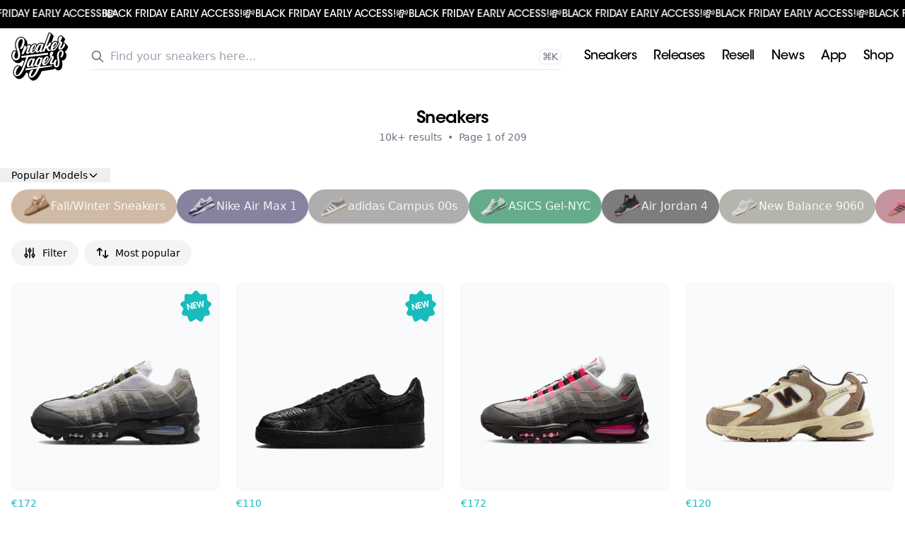

--- FILE ---
content_type: text/html; charset=utf-8
request_url: https://www.sneakerjagers.com/en/sneakers?q=vans%20authentic&search_cat=sneakers
body_size: 28371
content:
<!DOCTYPE html><html lang="en"><head><meta charSet="utf-8"/><meta name="viewport" content="width=device-width"/><link rel="apple-touch-icon" sizes="180x180" href="/apple-touch-icon.png?v=vMgGMmlnBk"/><link rel="icon" type="image/png" sizes="32x32" href="/favicon-32x32.png?v=vMgGMmlnBk"/><link rel="icon" type="image/png" sizes="16x16" href="/favicon-16x16.png?v=vMgGMmlnBk"/><link rel="manifest" href="/site.webmanifest?v=vMgGMmlnBk"/><link rel="mask-icon" href="/safari-pinned-tab.svg?v=vMgGMmlnBk" color="#00aba9"/><link rel="shortcut icon" href="/favicon.ico?v=vMgGMmlnBk"/><link rel="alternate" href="https://www.sneakerjagers.com/sneakers" hrefLang="nl"/><link rel="alternate" href="https://www.sneakerjagers.com/en/sneakers" hrefLang="en"/><link rel="alternate" href="https://www.sneakerjagers.com/de/sneakers" hrefLang="de"/><link rel="alternate" href="https://www.sneakerjagers.com/en/sneakers" hrefLang="x-default"/><meta name="apple-mobile-web-app-title" content="Sneakerjagers"/><meta name="application-name" content="Sneakerjagers"/><meta name="msapplication-TileColor" content="#00aba9"/><meta name="theme-color" content="#ffffff"/><link rel="preload" href="/sneakerjagers.svg" as="image" fetchpriority="high"/><title>Nike, New Balance, adidas | Shop Sneakers Here | Sneakerjagers</title><meta name="description" content="Shop mens, womens and childrens sneakers here at Sneakerjagers! Compare brands like Nike, New Balance, adidas &amp; more in your size at over 150 webshops!"/><meta name="robots" content="index, follow, max-snippet:-1, max-image-preview:large, max-video-preview:-1"/><link rel="canonical" href="https://www.sneakerjagers.com/en/sneakers"/><meta property="og:locale" content="en_US"/><meta property="og:type" content="article"/><meta property="og:title" content="Nike, New Balance, adidas | Shop Sneakers Here | Sneakerjagers"/><meta property="og:description" content="Shop mens, womens and childrens sneakers here at Sneakerjagers! Compare brands like Nike, New Balance, adidas &amp; more in your size at over 150 webshops!"/><meta property="og:url" content="https://www.sneakerjagers.com/en/sneakers"/><meta property="og:site_name" content="Sneakerjagers"/><meta property="article:modified_time" content="2025-06-16T08:23:32+00:00"/><meta name="twitter:card" content="summary_large_image"/><meta name="twitter:label1" content="Est. reading time"/><meta name="twitter:data1" content="1 minute"/><script type="application/ld+json" class="yoast-schema-graph">{"@context":"https://schema.org","@graph":[{"@type":"WebPage","@id":"https://www.sneakerjagers.com/en/sneakers","url":"https://www.sneakerjagers.com/en/sneakers","name":"Nike, New Balance, adidas | Shop Sneakers Here | Sneakerjagers","isPartOf":{"@id":"https://www.sneakerjagers.com/en/#website"},"datePublished":"2023-04-12T13:51:46+00:00","dateModified":"2025-06-16T08:23:32+00:00","description":"Shop mens, womens and childrens sneakers here at Sneakerjagers! Compare brands like Nike, New Balance, adidas & more in your size at over 150 webshops!","inLanguage":"en-US","potentialAction":[{"@type":"ReadAction","target":["https://www.sneakerjagers.com/en/sneakers"]}]},{"@type":"WebSite","@id":"https://www.sneakerjagers.com/en/#website","url":"https://www.sneakerjagers.com/en","name":"Sneakerjagers","description":"Your Sneaker Search Engine","potentialAction":[{"@type":"SearchAction","target":{"@type":"EntryPoint","urlTemplate":"https://www.sneakerjagers.com/en/sneakers/search?query={search_term_string}"},"query-input":{"@type":"PropertyValueSpecification","valueRequired":true,"valueName":"search_term_string"}}],"inLanguage":"en-US"}]}</script><link rel="preload" as="image" imageSrcSet="/_next/image?url=https%3A%2F%2Fstatic.sneakerjagers.com%2Fp%2FEAMsC756ZlqNjSpsjdQDQ8nTBoE7Ab2bDfsLrJlf.png&amp;w=96&amp;q=75 96w, /_next/image?url=https%3A%2F%2Fstatic.sneakerjagers.com%2Fp%2FEAMsC756ZlqNjSpsjdQDQ8nTBoE7Ab2bDfsLrJlf.png&amp;w=128&amp;q=75 128w, /_next/image?url=https%3A%2F%2Fstatic.sneakerjagers.com%2Fp%2FEAMsC756ZlqNjSpsjdQDQ8nTBoE7Ab2bDfsLrJlf.png&amp;w=256&amp;q=75 256w, /_next/image?url=https%3A%2F%2Fstatic.sneakerjagers.com%2Fp%2FEAMsC756ZlqNjSpsjdQDQ8nTBoE7Ab2bDfsLrJlf.png&amp;w=300&amp;q=75 300w, /_next/image?url=https%3A%2F%2Fstatic.sneakerjagers.com%2Fp%2FEAMsC756ZlqNjSpsjdQDQ8nTBoE7Ab2bDfsLrJlf.png&amp;w=375&amp;q=75 375w, /_next/image?url=https%3A%2F%2Fstatic.sneakerjagers.com%2Fp%2FEAMsC756ZlqNjSpsjdQDQ8nTBoE7Ab2bDfsLrJlf.png&amp;w=384&amp;q=75 384w, /_next/image?url=https%3A%2F%2Fstatic.sneakerjagers.com%2Fp%2FEAMsC756ZlqNjSpsjdQDQ8nTBoE7Ab2bDfsLrJlf.png&amp;w=640&amp;q=75 640w, /_next/image?url=https%3A%2F%2Fstatic.sneakerjagers.com%2Fp%2FEAMsC756ZlqNjSpsjdQDQ8nTBoE7Ab2bDfsLrJlf.png&amp;w=750&amp;q=75 750w, /_next/image?url=https%3A%2F%2Fstatic.sneakerjagers.com%2Fp%2FEAMsC756ZlqNjSpsjdQDQ8nTBoE7Ab2bDfsLrJlf.png&amp;w=828&amp;q=75 828w, /_next/image?url=https%3A%2F%2Fstatic.sneakerjagers.com%2Fp%2FEAMsC756ZlqNjSpsjdQDQ8nTBoE7Ab2bDfsLrJlf.png&amp;w=1080&amp;q=75 1080w, /_next/image?url=https%3A%2F%2Fstatic.sneakerjagers.com%2Fp%2FEAMsC756ZlqNjSpsjdQDQ8nTBoE7Ab2bDfsLrJlf.png&amp;w=1200&amp;q=75 1200w, /_next/image?url=https%3A%2F%2Fstatic.sneakerjagers.com%2Fp%2FEAMsC756ZlqNjSpsjdQDQ8nTBoE7Ab2bDfsLrJlf.png&amp;w=1920&amp;q=75 1920w, /_next/image?url=https%3A%2F%2Fstatic.sneakerjagers.com%2Fp%2FEAMsC756ZlqNjSpsjdQDQ8nTBoE7Ab2bDfsLrJlf.png&amp;w=2048&amp;q=75 2048w, /_next/image?url=https%3A%2F%2Fstatic.sneakerjagers.com%2Fp%2FEAMsC756ZlqNjSpsjdQDQ8nTBoE7Ab2bDfsLrJlf.png&amp;w=3840&amp;q=75 3840w" imageSizes="(max-width: 768px) 50vw, 25vw" fetchpriority="high"/><link rel="preload" as="image" imageSrcSet="/_next/image?url=https%3A%2F%2Fstatic.sneakerjagers.com%2Fp%2F9CkIbJ2wuW7zR5sYZkp0K7cFzusWrL0zdxmHRXLU.png&amp;w=96&amp;q=75 96w, /_next/image?url=https%3A%2F%2Fstatic.sneakerjagers.com%2Fp%2F9CkIbJ2wuW7zR5sYZkp0K7cFzusWrL0zdxmHRXLU.png&amp;w=128&amp;q=75 128w, /_next/image?url=https%3A%2F%2Fstatic.sneakerjagers.com%2Fp%2F9CkIbJ2wuW7zR5sYZkp0K7cFzusWrL0zdxmHRXLU.png&amp;w=256&amp;q=75 256w, /_next/image?url=https%3A%2F%2Fstatic.sneakerjagers.com%2Fp%2F9CkIbJ2wuW7zR5sYZkp0K7cFzusWrL0zdxmHRXLU.png&amp;w=300&amp;q=75 300w, /_next/image?url=https%3A%2F%2Fstatic.sneakerjagers.com%2Fp%2F9CkIbJ2wuW7zR5sYZkp0K7cFzusWrL0zdxmHRXLU.png&amp;w=375&amp;q=75 375w, /_next/image?url=https%3A%2F%2Fstatic.sneakerjagers.com%2Fp%2F9CkIbJ2wuW7zR5sYZkp0K7cFzusWrL0zdxmHRXLU.png&amp;w=384&amp;q=75 384w, /_next/image?url=https%3A%2F%2Fstatic.sneakerjagers.com%2Fp%2F9CkIbJ2wuW7zR5sYZkp0K7cFzusWrL0zdxmHRXLU.png&amp;w=640&amp;q=75 640w, /_next/image?url=https%3A%2F%2Fstatic.sneakerjagers.com%2Fp%2F9CkIbJ2wuW7zR5sYZkp0K7cFzusWrL0zdxmHRXLU.png&amp;w=750&amp;q=75 750w, /_next/image?url=https%3A%2F%2Fstatic.sneakerjagers.com%2Fp%2F9CkIbJ2wuW7zR5sYZkp0K7cFzusWrL0zdxmHRXLU.png&amp;w=828&amp;q=75 828w, /_next/image?url=https%3A%2F%2Fstatic.sneakerjagers.com%2Fp%2F9CkIbJ2wuW7zR5sYZkp0K7cFzusWrL0zdxmHRXLU.png&amp;w=1080&amp;q=75 1080w, /_next/image?url=https%3A%2F%2Fstatic.sneakerjagers.com%2Fp%2F9CkIbJ2wuW7zR5sYZkp0K7cFzusWrL0zdxmHRXLU.png&amp;w=1200&amp;q=75 1200w, /_next/image?url=https%3A%2F%2Fstatic.sneakerjagers.com%2Fp%2F9CkIbJ2wuW7zR5sYZkp0K7cFzusWrL0zdxmHRXLU.png&amp;w=1920&amp;q=75 1920w, /_next/image?url=https%3A%2F%2Fstatic.sneakerjagers.com%2Fp%2F9CkIbJ2wuW7zR5sYZkp0K7cFzusWrL0zdxmHRXLU.png&amp;w=2048&amp;q=75 2048w, /_next/image?url=https%3A%2F%2Fstatic.sneakerjagers.com%2Fp%2F9CkIbJ2wuW7zR5sYZkp0K7cFzusWrL0zdxmHRXLU.png&amp;w=3840&amp;q=75 3840w" imageSizes="(max-width: 768px) 50vw, 25vw" fetchpriority="high"/><link rel="preload" as="image" imageSrcSet="/_next/image?url=https%3A%2F%2Fstatic.sneakerjagers.com%2Fp%2FOPGjJxOQHMNihs1Kjx1QcEENF1eWyTAUhUwyiUpx.png&amp;w=96&amp;q=75 96w, /_next/image?url=https%3A%2F%2Fstatic.sneakerjagers.com%2Fp%2FOPGjJxOQHMNihs1Kjx1QcEENF1eWyTAUhUwyiUpx.png&amp;w=128&amp;q=75 128w, /_next/image?url=https%3A%2F%2Fstatic.sneakerjagers.com%2Fp%2FOPGjJxOQHMNihs1Kjx1QcEENF1eWyTAUhUwyiUpx.png&amp;w=256&amp;q=75 256w, /_next/image?url=https%3A%2F%2Fstatic.sneakerjagers.com%2Fp%2FOPGjJxOQHMNihs1Kjx1QcEENF1eWyTAUhUwyiUpx.png&amp;w=300&amp;q=75 300w, /_next/image?url=https%3A%2F%2Fstatic.sneakerjagers.com%2Fp%2FOPGjJxOQHMNihs1Kjx1QcEENF1eWyTAUhUwyiUpx.png&amp;w=375&amp;q=75 375w, /_next/image?url=https%3A%2F%2Fstatic.sneakerjagers.com%2Fp%2FOPGjJxOQHMNihs1Kjx1QcEENF1eWyTAUhUwyiUpx.png&amp;w=384&amp;q=75 384w, /_next/image?url=https%3A%2F%2Fstatic.sneakerjagers.com%2Fp%2FOPGjJxOQHMNihs1Kjx1QcEENF1eWyTAUhUwyiUpx.png&amp;w=640&amp;q=75 640w, /_next/image?url=https%3A%2F%2Fstatic.sneakerjagers.com%2Fp%2FOPGjJxOQHMNihs1Kjx1QcEENF1eWyTAUhUwyiUpx.png&amp;w=750&amp;q=75 750w, /_next/image?url=https%3A%2F%2Fstatic.sneakerjagers.com%2Fp%2FOPGjJxOQHMNihs1Kjx1QcEENF1eWyTAUhUwyiUpx.png&amp;w=828&amp;q=75 828w, /_next/image?url=https%3A%2F%2Fstatic.sneakerjagers.com%2Fp%2FOPGjJxOQHMNihs1Kjx1QcEENF1eWyTAUhUwyiUpx.png&amp;w=1080&amp;q=75 1080w, /_next/image?url=https%3A%2F%2Fstatic.sneakerjagers.com%2Fp%2FOPGjJxOQHMNihs1Kjx1QcEENF1eWyTAUhUwyiUpx.png&amp;w=1200&amp;q=75 1200w, /_next/image?url=https%3A%2F%2Fstatic.sneakerjagers.com%2Fp%2FOPGjJxOQHMNihs1Kjx1QcEENF1eWyTAUhUwyiUpx.png&amp;w=1920&amp;q=75 1920w, /_next/image?url=https%3A%2F%2Fstatic.sneakerjagers.com%2Fp%2FOPGjJxOQHMNihs1Kjx1QcEENF1eWyTAUhUwyiUpx.png&amp;w=2048&amp;q=75 2048w, /_next/image?url=https%3A%2F%2Fstatic.sneakerjagers.com%2Fp%2FOPGjJxOQHMNihs1Kjx1QcEENF1eWyTAUhUwyiUpx.png&amp;w=3840&amp;q=75 3840w" imageSizes="(max-width: 768px) 50vw, 25vw" fetchpriority="high"/><link rel="preload" as="image" imageSrcSet="/_next/image?url=https%3A%2F%2Fstatic.sneakerjagers.com%2Fp%2FV2YEtfQgODweQ7L6M3bAhrVCMwDQa6GpdHyahcTj.png&amp;w=96&amp;q=75 96w, /_next/image?url=https%3A%2F%2Fstatic.sneakerjagers.com%2Fp%2FV2YEtfQgODweQ7L6M3bAhrVCMwDQa6GpdHyahcTj.png&amp;w=128&amp;q=75 128w, /_next/image?url=https%3A%2F%2Fstatic.sneakerjagers.com%2Fp%2FV2YEtfQgODweQ7L6M3bAhrVCMwDQa6GpdHyahcTj.png&amp;w=256&amp;q=75 256w, /_next/image?url=https%3A%2F%2Fstatic.sneakerjagers.com%2Fp%2FV2YEtfQgODweQ7L6M3bAhrVCMwDQa6GpdHyahcTj.png&amp;w=300&amp;q=75 300w, /_next/image?url=https%3A%2F%2Fstatic.sneakerjagers.com%2Fp%2FV2YEtfQgODweQ7L6M3bAhrVCMwDQa6GpdHyahcTj.png&amp;w=375&amp;q=75 375w, /_next/image?url=https%3A%2F%2Fstatic.sneakerjagers.com%2Fp%2FV2YEtfQgODweQ7L6M3bAhrVCMwDQa6GpdHyahcTj.png&amp;w=384&amp;q=75 384w, /_next/image?url=https%3A%2F%2Fstatic.sneakerjagers.com%2Fp%2FV2YEtfQgODweQ7L6M3bAhrVCMwDQa6GpdHyahcTj.png&amp;w=640&amp;q=75 640w, /_next/image?url=https%3A%2F%2Fstatic.sneakerjagers.com%2Fp%2FV2YEtfQgODweQ7L6M3bAhrVCMwDQa6GpdHyahcTj.png&amp;w=750&amp;q=75 750w, /_next/image?url=https%3A%2F%2Fstatic.sneakerjagers.com%2Fp%2FV2YEtfQgODweQ7L6M3bAhrVCMwDQa6GpdHyahcTj.png&amp;w=828&amp;q=75 828w, /_next/image?url=https%3A%2F%2Fstatic.sneakerjagers.com%2Fp%2FV2YEtfQgODweQ7L6M3bAhrVCMwDQa6GpdHyahcTj.png&amp;w=1080&amp;q=75 1080w, /_next/image?url=https%3A%2F%2Fstatic.sneakerjagers.com%2Fp%2FV2YEtfQgODweQ7L6M3bAhrVCMwDQa6GpdHyahcTj.png&amp;w=1200&amp;q=75 1200w, /_next/image?url=https%3A%2F%2Fstatic.sneakerjagers.com%2Fp%2FV2YEtfQgODweQ7L6M3bAhrVCMwDQa6GpdHyahcTj.png&amp;w=1920&amp;q=75 1920w, /_next/image?url=https%3A%2F%2Fstatic.sneakerjagers.com%2Fp%2FV2YEtfQgODweQ7L6M3bAhrVCMwDQa6GpdHyahcTj.png&amp;w=2048&amp;q=75 2048w, /_next/image?url=https%3A%2F%2Fstatic.sneakerjagers.com%2Fp%2FV2YEtfQgODweQ7L6M3bAhrVCMwDQa6GpdHyahcTj.png&amp;w=3840&amp;q=75 3840w" imageSizes="(max-width: 768px) 50vw, 25vw" fetchpriority="high"/><link rel="preload" as="image" imageSrcSet="/_next/image?url=https%3A%2F%2Fstatic.sneakerjagers.com%2Fp%2FLmiHoS30IwiQ8lolNOoeZ5Ll4oR5BNBraRdCDsiQ.png&amp;w=96&amp;q=75 96w, /_next/image?url=https%3A%2F%2Fstatic.sneakerjagers.com%2Fp%2FLmiHoS30IwiQ8lolNOoeZ5Ll4oR5BNBraRdCDsiQ.png&amp;w=128&amp;q=75 128w, /_next/image?url=https%3A%2F%2Fstatic.sneakerjagers.com%2Fp%2FLmiHoS30IwiQ8lolNOoeZ5Ll4oR5BNBraRdCDsiQ.png&amp;w=256&amp;q=75 256w, /_next/image?url=https%3A%2F%2Fstatic.sneakerjagers.com%2Fp%2FLmiHoS30IwiQ8lolNOoeZ5Ll4oR5BNBraRdCDsiQ.png&amp;w=300&amp;q=75 300w, /_next/image?url=https%3A%2F%2Fstatic.sneakerjagers.com%2Fp%2FLmiHoS30IwiQ8lolNOoeZ5Ll4oR5BNBraRdCDsiQ.png&amp;w=375&amp;q=75 375w, /_next/image?url=https%3A%2F%2Fstatic.sneakerjagers.com%2Fp%2FLmiHoS30IwiQ8lolNOoeZ5Ll4oR5BNBraRdCDsiQ.png&amp;w=384&amp;q=75 384w, /_next/image?url=https%3A%2F%2Fstatic.sneakerjagers.com%2Fp%2FLmiHoS30IwiQ8lolNOoeZ5Ll4oR5BNBraRdCDsiQ.png&amp;w=640&amp;q=75 640w, /_next/image?url=https%3A%2F%2Fstatic.sneakerjagers.com%2Fp%2FLmiHoS30IwiQ8lolNOoeZ5Ll4oR5BNBraRdCDsiQ.png&amp;w=750&amp;q=75 750w, /_next/image?url=https%3A%2F%2Fstatic.sneakerjagers.com%2Fp%2FLmiHoS30IwiQ8lolNOoeZ5Ll4oR5BNBraRdCDsiQ.png&amp;w=828&amp;q=75 828w, /_next/image?url=https%3A%2F%2Fstatic.sneakerjagers.com%2Fp%2FLmiHoS30IwiQ8lolNOoeZ5Ll4oR5BNBraRdCDsiQ.png&amp;w=1080&amp;q=75 1080w, /_next/image?url=https%3A%2F%2Fstatic.sneakerjagers.com%2Fp%2FLmiHoS30IwiQ8lolNOoeZ5Ll4oR5BNBraRdCDsiQ.png&amp;w=1200&amp;q=75 1200w, /_next/image?url=https%3A%2F%2Fstatic.sneakerjagers.com%2Fp%2FLmiHoS30IwiQ8lolNOoeZ5Ll4oR5BNBraRdCDsiQ.png&amp;w=1920&amp;q=75 1920w, /_next/image?url=https%3A%2F%2Fstatic.sneakerjagers.com%2Fp%2FLmiHoS30IwiQ8lolNOoeZ5Ll4oR5BNBraRdCDsiQ.png&amp;w=2048&amp;q=75 2048w, /_next/image?url=https%3A%2F%2Fstatic.sneakerjagers.com%2Fp%2FLmiHoS30IwiQ8lolNOoeZ5Ll4oR5BNBraRdCDsiQ.png&amp;w=3840&amp;q=75 3840w" imageSizes="(max-width: 768px) 50vw, 25vw" fetchpriority="high"/><link rel="preload" as="image" imageSrcSet="/_next/image?url=https%3A%2F%2Fstatic.sneakerjagers.com%2Fp%2FXfFzTMUj5nm3U6dxPoIXOVTJ1OFWqcBLVrR2zz1H.png&amp;w=96&amp;q=75 96w, /_next/image?url=https%3A%2F%2Fstatic.sneakerjagers.com%2Fp%2FXfFzTMUj5nm3U6dxPoIXOVTJ1OFWqcBLVrR2zz1H.png&amp;w=128&amp;q=75 128w, /_next/image?url=https%3A%2F%2Fstatic.sneakerjagers.com%2Fp%2FXfFzTMUj5nm3U6dxPoIXOVTJ1OFWqcBLVrR2zz1H.png&amp;w=256&amp;q=75 256w, /_next/image?url=https%3A%2F%2Fstatic.sneakerjagers.com%2Fp%2FXfFzTMUj5nm3U6dxPoIXOVTJ1OFWqcBLVrR2zz1H.png&amp;w=300&amp;q=75 300w, /_next/image?url=https%3A%2F%2Fstatic.sneakerjagers.com%2Fp%2FXfFzTMUj5nm3U6dxPoIXOVTJ1OFWqcBLVrR2zz1H.png&amp;w=375&amp;q=75 375w, /_next/image?url=https%3A%2F%2Fstatic.sneakerjagers.com%2Fp%2FXfFzTMUj5nm3U6dxPoIXOVTJ1OFWqcBLVrR2zz1H.png&amp;w=384&amp;q=75 384w, /_next/image?url=https%3A%2F%2Fstatic.sneakerjagers.com%2Fp%2FXfFzTMUj5nm3U6dxPoIXOVTJ1OFWqcBLVrR2zz1H.png&amp;w=640&amp;q=75 640w, /_next/image?url=https%3A%2F%2Fstatic.sneakerjagers.com%2Fp%2FXfFzTMUj5nm3U6dxPoIXOVTJ1OFWqcBLVrR2zz1H.png&amp;w=750&amp;q=75 750w, /_next/image?url=https%3A%2F%2Fstatic.sneakerjagers.com%2Fp%2FXfFzTMUj5nm3U6dxPoIXOVTJ1OFWqcBLVrR2zz1H.png&amp;w=828&amp;q=75 828w, /_next/image?url=https%3A%2F%2Fstatic.sneakerjagers.com%2Fp%2FXfFzTMUj5nm3U6dxPoIXOVTJ1OFWqcBLVrR2zz1H.png&amp;w=1080&amp;q=75 1080w, /_next/image?url=https%3A%2F%2Fstatic.sneakerjagers.com%2Fp%2FXfFzTMUj5nm3U6dxPoIXOVTJ1OFWqcBLVrR2zz1H.png&amp;w=1200&amp;q=75 1200w, /_next/image?url=https%3A%2F%2Fstatic.sneakerjagers.com%2Fp%2FXfFzTMUj5nm3U6dxPoIXOVTJ1OFWqcBLVrR2zz1H.png&amp;w=1920&amp;q=75 1920w, /_next/image?url=https%3A%2F%2Fstatic.sneakerjagers.com%2Fp%2FXfFzTMUj5nm3U6dxPoIXOVTJ1OFWqcBLVrR2zz1H.png&amp;w=2048&amp;q=75 2048w, /_next/image?url=https%3A%2F%2Fstatic.sneakerjagers.com%2Fp%2FXfFzTMUj5nm3U6dxPoIXOVTJ1OFWqcBLVrR2zz1H.png&amp;w=3840&amp;q=75 3840w" imageSizes="(max-width: 768px) 50vw, 25vw" fetchpriority="high"/><link rel="preload" as="image" imageSrcSet="/_next/image?url=https%3A%2F%2Fstatic.sneakerjagers.com%2Fp%2FW5GPSCTgCYGPHIzZ46uOwo2uLrToVbg75tIx44Pe.png&amp;w=96&amp;q=75 96w, /_next/image?url=https%3A%2F%2Fstatic.sneakerjagers.com%2Fp%2FW5GPSCTgCYGPHIzZ46uOwo2uLrToVbg75tIx44Pe.png&amp;w=128&amp;q=75 128w, /_next/image?url=https%3A%2F%2Fstatic.sneakerjagers.com%2Fp%2FW5GPSCTgCYGPHIzZ46uOwo2uLrToVbg75tIx44Pe.png&amp;w=256&amp;q=75 256w, /_next/image?url=https%3A%2F%2Fstatic.sneakerjagers.com%2Fp%2FW5GPSCTgCYGPHIzZ46uOwo2uLrToVbg75tIx44Pe.png&amp;w=300&amp;q=75 300w, /_next/image?url=https%3A%2F%2Fstatic.sneakerjagers.com%2Fp%2FW5GPSCTgCYGPHIzZ46uOwo2uLrToVbg75tIx44Pe.png&amp;w=375&amp;q=75 375w, /_next/image?url=https%3A%2F%2Fstatic.sneakerjagers.com%2Fp%2FW5GPSCTgCYGPHIzZ46uOwo2uLrToVbg75tIx44Pe.png&amp;w=384&amp;q=75 384w, /_next/image?url=https%3A%2F%2Fstatic.sneakerjagers.com%2Fp%2FW5GPSCTgCYGPHIzZ46uOwo2uLrToVbg75tIx44Pe.png&amp;w=640&amp;q=75 640w, /_next/image?url=https%3A%2F%2Fstatic.sneakerjagers.com%2Fp%2FW5GPSCTgCYGPHIzZ46uOwo2uLrToVbg75tIx44Pe.png&amp;w=750&amp;q=75 750w, /_next/image?url=https%3A%2F%2Fstatic.sneakerjagers.com%2Fp%2FW5GPSCTgCYGPHIzZ46uOwo2uLrToVbg75tIx44Pe.png&amp;w=828&amp;q=75 828w, /_next/image?url=https%3A%2F%2Fstatic.sneakerjagers.com%2Fp%2FW5GPSCTgCYGPHIzZ46uOwo2uLrToVbg75tIx44Pe.png&amp;w=1080&amp;q=75 1080w, /_next/image?url=https%3A%2F%2Fstatic.sneakerjagers.com%2Fp%2FW5GPSCTgCYGPHIzZ46uOwo2uLrToVbg75tIx44Pe.png&amp;w=1200&amp;q=75 1200w, /_next/image?url=https%3A%2F%2Fstatic.sneakerjagers.com%2Fp%2FW5GPSCTgCYGPHIzZ46uOwo2uLrToVbg75tIx44Pe.png&amp;w=1920&amp;q=75 1920w, /_next/image?url=https%3A%2F%2Fstatic.sneakerjagers.com%2Fp%2FW5GPSCTgCYGPHIzZ46uOwo2uLrToVbg75tIx44Pe.png&amp;w=2048&amp;q=75 2048w, /_next/image?url=https%3A%2F%2Fstatic.sneakerjagers.com%2Fp%2FW5GPSCTgCYGPHIzZ46uOwo2uLrToVbg75tIx44Pe.png&amp;w=3840&amp;q=75 3840w" imageSizes="(max-width: 768px) 50vw, 25vw" fetchpriority="high"/><link rel="preload" as="image" imageSrcSet="/_next/image?url=https%3A%2F%2Fstatic.sneakerjagers.com%2Fp%2F9clg3epxovRMXFWY1TzNRPgkm3QLmsqLkjLMI16m.png&amp;w=96&amp;q=75 96w, /_next/image?url=https%3A%2F%2Fstatic.sneakerjagers.com%2Fp%2F9clg3epxovRMXFWY1TzNRPgkm3QLmsqLkjLMI16m.png&amp;w=128&amp;q=75 128w, /_next/image?url=https%3A%2F%2Fstatic.sneakerjagers.com%2Fp%2F9clg3epxovRMXFWY1TzNRPgkm3QLmsqLkjLMI16m.png&amp;w=256&amp;q=75 256w, /_next/image?url=https%3A%2F%2Fstatic.sneakerjagers.com%2Fp%2F9clg3epxovRMXFWY1TzNRPgkm3QLmsqLkjLMI16m.png&amp;w=300&amp;q=75 300w, /_next/image?url=https%3A%2F%2Fstatic.sneakerjagers.com%2Fp%2F9clg3epxovRMXFWY1TzNRPgkm3QLmsqLkjLMI16m.png&amp;w=375&amp;q=75 375w, /_next/image?url=https%3A%2F%2Fstatic.sneakerjagers.com%2Fp%2F9clg3epxovRMXFWY1TzNRPgkm3QLmsqLkjLMI16m.png&amp;w=384&amp;q=75 384w, /_next/image?url=https%3A%2F%2Fstatic.sneakerjagers.com%2Fp%2F9clg3epxovRMXFWY1TzNRPgkm3QLmsqLkjLMI16m.png&amp;w=640&amp;q=75 640w, /_next/image?url=https%3A%2F%2Fstatic.sneakerjagers.com%2Fp%2F9clg3epxovRMXFWY1TzNRPgkm3QLmsqLkjLMI16m.png&amp;w=750&amp;q=75 750w, /_next/image?url=https%3A%2F%2Fstatic.sneakerjagers.com%2Fp%2F9clg3epxovRMXFWY1TzNRPgkm3QLmsqLkjLMI16m.png&amp;w=828&amp;q=75 828w, /_next/image?url=https%3A%2F%2Fstatic.sneakerjagers.com%2Fp%2F9clg3epxovRMXFWY1TzNRPgkm3QLmsqLkjLMI16m.png&amp;w=1080&amp;q=75 1080w, /_next/image?url=https%3A%2F%2Fstatic.sneakerjagers.com%2Fp%2F9clg3epxovRMXFWY1TzNRPgkm3QLmsqLkjLMI16m.png&amp;w=1200&amp;q=75 1200w, /_next/image?url=https%3A%2F%2Fstatic.sneakerjagers.com%2Fp%2F9clg3epxovRMXFWY1TzNRPgkm3QLmsqLkjLMI16m.png&amp;w=1920&amp;q=75 1920w, /_next/image?url=https%3A%2F%2Fstatic.sneakerjagers.com%2Fp%2F9clg3epxovRMXFWY1TzNRPgkm3QLmsqLkjLMI16m.png&amp;w=2048&amp;q=75 2048w, /_next/image?url=https%3A%2F%2Fstatic.sneakerjagers.com%2Fp%2F9clg3epxovRMXFWY1TzNRPgkm3QLmsqLkjLMI16m.png&amp;w=3840&amp;q=75 3840w" imageSizes="(max-width: 768px) 50vw, 25vw" fetchpriority="high"/><meta name="next-head-count" content="40"/><link rel="preload" href="/_next/static/css/1efe862c2ea9a492.css" as="style"/><link rel="stylesheet" href="/_next/static/css/1efe862c2ea9a492.css" data-n-g=""/><noscript data-n-css=""></noscript><script defer="" nomodule="" src="/_next/static/chunks/polyfills-42372ed130431b0a.js"></script><script src="/_next/static/chunks/webpack-dd8919a572f3efbe.js" defer=""></script><script src="/_next/static/chunks/framework-945b357d4a851f4b.js" defer=""></script><script src="/_next/static/chunks/main-95752c2af6632d7b.js" defer=""></script><script src="/_next/static/chunks/pages/_app-aa9c74d54b10bead.js" defer=""></script><script src="/_next/static/chunks/5935-8159fb7897fd2d7b.js" defer=""></script><script src="/_next/static/chunks/6535-80175cc4859bf5cb.js" defer=""></script><script src="/_next/static/chunks/8593-289d8a62b07085ee.js" defer=""></script><script src="/_next/static/chunks/pages/sneakers/%5B%5B...slug%5D%5D-57fd8b007c10e854.js" defer=""></script><script src="/_next/static/ucqIEt4OdegT74UVenJhy/_buildManifest.js" defer=""></script><script src="/_next/static/ucqIEt4OdegT74UVenJhy/_ssgManifest.js" defer=""></script></head><body><div id="__next"><a href="#content" class="sr-only left-2 top-2 z-50 rounded bg-gray-100 focus:not-sr-only focus:absolute focus:p-1">Skip to content</a><header class="fixed top-10 z-40 flex h-16 w-full transition duration-200 md:h-20 false false"><div class="container mx-auto flex items-center justify-between"><a class="px-4" href="/en"><div class="w-16 md:w-20"><img alt="Sneakerjagers Logo" fetchpriority="high" width="80" height="68" decoding="async" data-nimg="1" style="color:transparent;width:100%;height:auto" src="/sneakerjagers.svg"/></div></a><div class="relative false flex-1 space-x-2 py-2 text-gray-500 focus:outline-none md:mx-4"><div class="w-full" data-headlessui-state=""><div class="flex w-full items-center border-b py-1.5"><svg xmlns="http://www.w3.org/2000/svg" fill="none" viewBox="0 0 24 24" stroke-width="2" stroke="currentColor" aria-hidden="true" class="h-5 w-5 flex-shrink-0"><path stroke-linecap="round" stroke-linejoin="round" d="M21 21l-6-6m2-5a7 7 0 11-14 0 7 7 0 0114 0z"></path></svg><input type="text" class="z-50 line-clamp-1 w-full border-0 bg-transparent p-0 px-2 focus:outline-none focus:ring-0" placeholder="Find your sneakers here..." name="query" spellcheck="false" autoCorrect="off" autoComplete="off" autoCapitalize="off" value=""/><span class="hidden cursor-default rounded-lg border bg-white px-1 text-sm tracking-tight md:inline">Ctrl+<!-- -->K</span></div></div><div hidden="" style="position:fixed;top:1px;left:1px;width:1px;height:0;padding:0;margin:-1px;overflow:hidden;clip:rect(0, 0, 0, 0);white-space:nowrap;border-width:0;display:none"></div></div><ul class="hidden items-center justify-center space-x-6 px-4 font-brand text-lg tracking-tight lg:flex"><li><a class="text-white drop-shadow border-b-2 border-transparent hover:border-primary-500" href="/en/sneakers">Sneakers</a></li><li><a class="text-white drop-shadow border-b-2 border-transparent hover:border-primary-500" href="/en/releases">Releases</a></li><li><a class="text-white drop-shadow border-b-2 border-transparent hover:border-primary-500" href="/en/sneakers/search?filter=resell">Resell</a></li><li><a class="text-white drop-shadow border-b-2 border-transparent hover:border-primary-500" href="/en/news">News</a></li><li><a class="text-white drop-shadow border-b-2 border-transparent hover:border-primary-500" href="/en/download-the-app">App</a></li><li><a target="_blank" class="text-white drop-shadow border-b-2 border-transparent hover:border-primary-500" rel="noopener" href="https://shop.sneakerjagers.com">Shop</a></li></ul><button class="p-4 lg:hidden text-white"><svg xmlns="http://www.w3.org/2000/svg" fill="none" viewBox="0 0 24 24" stroke-width="2" stroke="currentColor" aria-hidden="true" class="h-6 w-6"><path stroke-linecap="round" stroke-linejoin="round" d="M4 6h16M4 12h16M4 18h16"></path></svg><span class="sr-only">Show navigation</span></button></div></header><div class="h-16 md:h-20"></div><div class="fixed top-0 z-50"></div><main id="content" class="mt-10  "><div class="p-8 text-center"><h1 class="font-brand text-2xl font-semibold tracking-tight">Sneakers</h1><div class="flex flex-col justify-center space-x-2 text-sm text-gray-500 md:flex-row"><span>10k+<span class="pl-1">results</span></span><span class="hidden md:block">•</span><span>Page 1 of 209</span></div></div><div class="container mx-auto"><div class="container mx-auto mb-2 overflow-hidden"><div><button><h2 class="flex items-center gap-1 px-4 text-sm font-medium">Popular Models<svg xmlns="http://www.w3.org/2000/svg" fill="none" viewBox="0 0 24 24" stroke-width="2" stroke="currentColor" aria-hidden="true" class="h-4 w-4"><path stroke-linecap="round" stroke-linejoin="round" d="M19 9l-7 7-7-7"></path></svg></h2></button><div class="flex gap-2 overflow-x-auto px-4 py-2 scrollbar-none"><a style="background-color:99" class="flex flex-shrink-0 items-center justify-start gap-3 overflow-hidden rounded-full pl-2 pr-4 shadow hover:opacity-85" href="/en/winter-boots-and-sneakers"><div class="relative aspect-1 w-12 flex-shrink-0 scale-[115%]"><img alt="test" loading="lazy" width="74" height="74" decoding="async" data-nimg="1" class="-translate-y-1 -rotate-[25deg]" style="color:transparent" srcSet="/_next/image?url=https%3A%2F%2Fcdn.clickwire.io%2Fu%2Fwinter-boots-and-sneakers.png&amp;w=96&amp;q=75 1x, /_next/image?url=https%3A%2F%2Fcdn.clickwire.io%2Fu%2Fwinter-boots-and-sneakers.png&amp;w=256&amp;q=75 2x" src="/_next/image?url=https%3A%2F%2Fcdn.clickwire.io%2Fu%2Fwinter-boots-and-sneakers.png&amp;w=256&amp;q=75"/></div><h2 class="text-white/90">Fall/Winter Sneakers</h2></a><a style="background-color:99" class="flex flex-shrink-0 items-center justify-start gap-3 overflow-hidden rounded-full pl-2 pr-4 shadow hover:opacity-85" href="/en/sneakers/search?models=nike-air-max-1"><div class="relative aspect-1 w-12 flex-shrink-0 scale-[115%]"><img alt="test" loading="lazy" width="74" height="74" decoding="async" data-nimg="1" class="-translate-y-1 -rotate-[25deg]" style="color:transparent" srcSet="/_next/image?url=https%3A%2F%2Fcdn.clickwire.io%2Fu%2Fairmax1-1.webp&amp;w=96&amp;q=75 1x, /_next/image?url=https%3A%2F%2Fcdn.clickwire.io%2Fu%2Fairmax1-1.webp&amp;w=256&amp;q=75 2x" src="/_next/image?url=https%3A%2F%2Fcdn.clickwire.io%2Fu%2Fairmax1-1.webp&amp;w=256&amp;q=75"/></div><h2 class="text-white/90">Nike Air Max 1</h2></a><a style="background-color:99" class="flex flex-shrink-0 items-center justify-start gap-3 overflow-hidden rounded-full pl-2 pr-4 shadow hover:opacity-85" href="/en/sneakers/search?models=adidas-campus"><div class="relative aspect-1 w-12 flex-shrink-0 scale-[115%]"><img alt="test" loading="lazy" width="74" height="74" decoding="async" data-nimg="1" class="-translate-y-1 -rotate-[25deg]" style="color:transparent" srcSet="/_next/image?url=https%3A%2F%2Fcdn.clickwire.io%2Fu%2FadidasCampus-1.webp&amp;w=96&amp;q=75 1x, /_next/image?url=https%3A%2F%2Fcdn.clickwire.io%2Fu%2FadidasCampus-1.webp&amp;w=256&amp;q=75 2x" src="/_next/image?url=https%3A%2F%2Fcdn.clickwire.io%2Fu%2FadidasCampus-1.webp&amp;w=256&amp;q=75"/></div><h2 class="text-white/90">adidas Campus 00s</h2></a><a style="background-color:99" class="flex flex-shrink-0 items-center justify-start gap-3 overflow-hidden rounded-full pl-2 pr-4 shadow hover:opacity-85" href="/en/sneakers/search?models=asics-gel-nyc"><div class="relative aspect-1 w-12 flex-shrink-0 scale-[115%]"><img alt="test" loading="lazy" width="74" height="74" decoding="async" data-nimg="1" class="-translate-y-1 -rotate-[25deg]" style="color:transparent" srcSet="/_next/image?url=https%3A%2F%2Fcdn.clickwire.io%2Fu%2FAsicsGel-NYC.webp&amp;w=96&amp;q=75 1x, /_next/image?url=https%3A%2F%2Fcdn.clickwire.io%2Fu%2FAsicsGel-NYC.webp&amp;w=256&amp;q=75 2x" src="/_next/image?url=https%3A%2F%2Fcdn.clickwire.io%2Fu%2FAsicsGel-NYC.webp&amp;w=256&amp;q=75"/></div><h2 class="text-white/90">ASICS Gel-NYC</h2></a><a style="background-color:99" class="flex flex-shrink-0 items-center justify-start gap-3 overflow-hidden rounded-full pl-2 pr-4 shadow hover:opacity-85" href="/en/sneakers/search?models=air-jordan-4"><div class="relative aspect-1 w-12 flex-shrink-0 scale-[115%]"><img alt="test" loading="lazy" width="74" height="74" decoding="async" data-nimg="1" class="-translate-y-1 -rotate-[25deg]" style="color:transparent" srcSet="/_next/image?url=https%3A%2F%2Fcdn.clickwire.io%2Fu%2FJordan4Bred-1.webp&amp;w=96&amp;q=75 1x, /_next/image?url=https%3A%2F%2Fcdn.clickwire.io%2Fu%2FJordan4Bred-1.webp&amp;w=256&amp;q=75 2x" src="/_next/image?url=https%3A%2F%2Fcdn.clickwire.io%2Fu%2FJordan4Bred-1.webp&amp;w=256&amp;q=75"/></div><h2 class="text-white/90">Air Jordan 4</h2></a><a style="background-color:99" class="flex flex-shrink-0 items-center justify-start gap-3 overflow-hidden rounded-full pl-2 pr-4 shadow hover:opacity-85" href="/en/sneakers/search?models=new-balance-9060"><div class="relative aspect-1 w-12 flex-shrink-0 scale-[115%]"><img alt="test" loading="lazy" width="74" height="74" decoding="async" data-nimg="1" class="-translate-y-1 -rotate-[25deg]" style="color:transparent" srcSet="/_next/image?url=https%3A%2F%2Fcdn.clickwire.io%2Fu%2FNewBalance9060-2.webp&amp;w=96&amp;q=75 1x, /_next/image?url=https%3A%2F%2Fcdn.clickwire.io%2Fu%2FNewBalance9060-2.webp&amp;w=256&amp;q=75 2x" src="/_next/image?url=https%3A%2F%2Fcdn.clickwire.io%2Fu%2FNewBalance9060-2.webp&amp;w=256&amp;q=75"/></div><h2 class="text-white/90">New Balance 9060</h2></a><a style="background-color:99" class="flex flex-shrink-0 items-center justify-start gap-3 overflow-hidden rounded-full pl-2 pr-4 shadow hover:opacity-85" href="/en/sneakers/search?models=adidas-gazelle"><div class="relative aspect-1 w-12 flex-shrink-0 scale-[115%]"><img alt="test" loading="lazy" width="74" height="74" decoding="async" data-nimg="1" class="-translate-y-1 -rotate-[25deg]" style="color:transparent" srcSet="/_next/image?url=https%3A%2F%2Fcdn.clickwire.io%2Fu%2FadidasGazelle-1.webp&amp;w=96&amp;q=75 1x, /_next/image?url=https%3A%2F%2Fcdn.clickwire.io%2Fu%2FadidasGazelle-1.webp&amp;w=256&amp;q=75 2x" src="/_next/image?url=https%3A%2F%2Fcdn.clickwire.io%2Fu%2FadidasGazelle-1.webp&amp;w=256&amp;q=75"/></div><h2 class="text-white/90">adidas Gazelle</h2></a><a style="background-color:99" class="flex flex-shrink-0 items-center justify-start gap-3 overflow-hidden rounded-full pl-2 pr-4 shadow hover:opacity-85" href="/en/sneakers/search?models=nike-p-6000"><div class="relative aspect-1 w-12 flex-shrink-0 scale-[115%]"><img alt="test" loading="lazy" width="74" height="74" decoding="async" data-nimg="1" class="-translate-y-1 -rotate-[25deg]" style="color:transparent" srcSet="/_next/image?url=https%3A%2F%2Fcdn.clickwire.io%2Fu%2Fnikep-6000.webp&amp;w=96&amp;q=75 1x, /_next/image?url=https%3A%2F%2Fcdn.clickwire.io%2Fu%2Fnikep-6000.webp&amp;w=256&amp;q=75 2x" src="/_next/image?url=https%3A%2F%2Fcdn.clickwire.io%2Fu%2Fnikep-6000.webp&amp;w=256&amp;q=75"/></div><h2 class="text-white/90">Nike P-6000</h2></a></div></div></div></div><div class="container sticky top-[104px] z-30 mx-auto flex space-x-2 bg-white px-4 py-2 md:top-[120px]"><button class="flex items-center space-x-2 rounded-full bg-gray-100 px-4 py-2 text-sm font-medium hover:bg-gray-100"><svg xmlns="http://www.w3.org/2000/svg" fill="none" viewBox="0 0 24 24" stroke-width="2" stroke="currentColor" aria-hidden="true" class="h-5 w-5"><path stroke-linecap="round" stroke-linejoin="round" d="M12 6V4m0 2a2 2 0 100 4m0-4a2 2 0 110 4m-6 8a2 2 0 100-4m0 4a2 2 0 110-4m0 4v2m0-6V4m6 6v10m6-2a2 2 0 100-4m0 4a2 2 0 110-4m0 4v2m0-6V4"></path></svg><span>Filter</span></button><div class="relative"><button class="flex items-center space-x-2 rounded-full bg-gray-100 px-4 py-2 text-sm font-medium focus:outline-none" id="headlessui-listbox-button-:Rd537m:" type="button" aria-haspopup="listbox" aria-expanded="false" data-headlessui-state=""><svg xmlns="http://www.w3.org/2000/svg" fill="none" viewBox="0 0 24 24" stroke-width="2" stroke="currentColor" aria-hidden="true" class="h-5 w-5"><path stroke-linecap="round" stroke-linejoin="round" d="M7 16V4m0 0L3 8m4-4l4 4m6 0v12m0 0l4-4m-4 4l-4-4"></path></svg><span>Most popular</span></button></div></div><div class="container mx-auto grid grid-cols-2 gap-x-2 gap-y-8 p-4 md:gap-x-6 md:gap-y-12 lg:grid-cols-3 xl:grid-cols-4"><a target="_self" href="/en/s/nike-w-air-max-95-og-blackblue-tint-hj5996-003/637855"><div class="relative mb-2 overflow-hidden rounded-lg border border-gray-100"><div class="absolute right-6 top-6 z-20 md:right-8 md:top-8"><div class="relative flex items-center justify-center"><svg xmlns="http://www.w3.org/2000/svg" viewBox="0 0 14 14" class="absolute h-10 w-10 fill-primary-500 stroke-primary-500 stroke-1 text-primary-500 md:h-12 md:w-12"><path id="Union" stroke-linejoin="round" d="M12.2765 9.78936c0.1154 0.29274 -0.0694 0.61324 -0.3807 0.65964 -0.2241 0.0334 -0.5014 0.0733 -0.8145 0.1154 -0.5968 0.0801 -1.09463 0.4992 -1.27544 1.0736 -0.11663 0.3705 -0.22335 0.6962 -0.30829 0.9504 -0.09973 0.2984 -0.44726 0.4252 -0.71551 0.2607 -0.37243 -0.2285 -0.91133 -0.5652 -1.50324 -0.955 -0.16898 -0.1113 -0.38849 -0.1113 -0.55748 0 -0.59184 0.3897 -1.13067 0.7264 -1.50306 0.9548 -0.26825 0.1646 -0.61578 0.0378 -0.71551 -0.2607 -0.13062 -0.3909 -0.31274 -0.9507 -0.50323 -1.5829 -0.05791 -0.1921 -0.22427 -0.3323 -0.42351 -0.3566 -0.58426 -0.0714 -1.10068 -0.1444 -1.47176 -0.1997 -0.31125 -0.0464 -0.49607 -0.3669 -0.38062 -0.65964 0.15543 -0.39409 0.3839 -0.95988 0.65382 -1.58685 0.07946 -0.18457 0.04217 -0.39915 -0.09497 -0.54602 -0.40263 -0.43118 -0.75212 -0.81998 -1.00129 -1.10139 -0.20861 -0.2356 -0.14432 -0.59983 0.13229 -0.74987 0.30303 -0.16437 0.71624 -0.38477 1.18828 -0.6265 0.17851 -0.09142 0.28629 -0.28006 0.27462 -0.48028 -0.04061 -0.6968 -0.06237 -1.32145 -0.07384 -1.75274 -0.00837 -0.31458 0.27509 -0.5523 0.58344 -0.48944 0.2766 0.0564 0.63395 0.1315 1.03819 0.22179 0.59058 0.13189 1.20559 -0.09149 1.57365 -0.5718 0.23896 -0.31183 0.45299 -0.58439 0.62129 -0.79615 0.1958 -0.24636 0.56606 -0.24636 0.76185 0 0.16833 0.21179 0.3824 0.48439 0.62139 0.79628 0.36807 0.48032 0.98309 0.7037 1.57366 0.5718 0.40429 -0.09029 0.76167 -0.16541 1.03827 -0.22181 0.3084 -0.06286 0.5918 0.17486 0.5835 0.48944 -0.0077 0.28918 -0.02 0.66528 -0.0396 1.09178 -0.0275 0.60105 0.295 1.16548 0.8273 1.44602 0.2288 0.12059 0.4322 0.22977 0.6013 0.3215 0.2767 0.15004 0.3409 0.51427 0.1323 0.74987 -0.2492 0.28145 -0.5987 0.67033 -1.0014 1.10159 -0.1372 0.14687 -0.1745 0.36144 -0.095 0.54601 0.2699 0.62694 0.4984 1.1927 0.6538 1.58677Z" stroke-width="1"></path></svg><span class="absolute z-50 -mb-1 -rotate-12 font-brand text-[10px] font-semibold uppercase tracking-tight text-white md:text-xs">New</span></div></div><div class="aspect-h-1 aspect-w-1"><img alt="Nike Air Max 95 OG &#x27;Medium Olive&#x27;" fetchpriority="high" decoding="async" data-nimg="fill" class="rounded-lg bg-gray-50" style="position:absolute;height:100%;width:100%;left:0;top:0;right:0;bottom:0;color:transparent" sizes="(max-width: 768px) 50vw, 25vw" srcSet="/_next/image?url=https%3A%2F%2Fstatic.sneakerjagers.com%2Fp%2FEAMsC756ZlqNjSpsjdQDQ8nTBoE7Ab2bDfsLrJlf.png&amp;w=96&amp;q=75 96w, /_next/image?url=https%3A%2F%2Fstatic.sneakerjagers.com%2Fp%2FEAMsC756ZlqNjSpsjdQDQ8nTBoE7Ab2bDfsLrJlf.png&amp;w=128&amp;q=75 128w, /_next/image?url=https%3A%2F%2Fstatic.sneakerjagers.com%2Fp%2FEAMsC756ZlqNjSpsjdQDQ8nTBoE7Ab2bDfsLrJlf.png&amp;w=256&amp;q=75 256w, /_next/image?url=https%3A%2F%2Fstatic.sneakerjagers.com%2Fp%2FEAMsC756ZlqNjSpsjdQDQ8nTBoE7Ab2bDfsLrJlf.png&amp;w=300&amp;q=75 300w, /_next/image?url=https%3A%2F%2Fstatic.sneakerjagers.com%2Fp%2FEAMsC756ZlqNjSpsjdQDQ8nTBoE7Ab2bDfsLrJlf.png&amp;w=375&amp;q=75 375w, /_next/image?url=https%3A%2F%2Fstatic.sneakerjagers.com%2Fp%2FEAMsC756ZlqNjSpsjdQDQ8nTBoE7Ab2bDfsLrJlf.png&amp;w=384&amp;q=75 384w, /_next/image?url=https%3A%2F%2Fstatic.sneakerjagers.com%2Fp%2FEAMsC756ZlqNjSpsjdQDQ8nTBoE7Ab2bDfsLrJlf.png&amp;w=640&amp;q=75 640w, /_next/image?url=https%3A%2F%2Fstatic.sneakerjagers.com%2Fp%2FEAMsC756ZlqNjSpsjdQDQ8nTBoE7Ab2bDfsLrJlf.png&amp;w=750&amp;q=75 750w, /_next/image?url=https%3A%2F%2Fstatic.sneakerjagers.com%2Fp%2FEAMsC756ZlqNjSpsjdQDQ8nTBoE7Ab2bDfsLrJlf.png&amp;w=828&amp;q=75 828w, /_next/image?url=https%3A%2F%2Fstatic.sneakerjagers.com%2Fp%2FEAMsC756ZlqNjSpsjdQDQ8nTBoE7Ab2bDfsLrJlf.png&amp;w=1080&amp;q=75 1080w, /_next/image?url=https%3A%2F%2Fstatic.sneakerjagers.com%2Fp%2FEAMsC756ZlqNjSpsjdQDQ8nTBoE7Ab2bDfsLrJlf.png&amp;w=1200&amp;q=75 1200w, /_next/image?url=https%3A%2F%2Fstatic.sneakerjagers.com%2Fp%2FEAMsC756ZlqNjSpsjdQDQ8nTBoE7Ab2bDfsLrJlf.png&amp;w=1920&amp;q=75 1920w, /_next/image?url=https%3A%2F%2Fstatic.sneakerjagers.com%2Fp%2FEAMsC756ZlqNjSpsjdQDQ8nTBoE7Ab2bDfsLrJlf.png&amp;w=2048&amp;q=75 2048w, /_next/image?url=https%3A%2F%2Fstatic.sneakerjagers.com%2Fp%2FEAMsC756ZlqNjSpsjdQDQ8nTBoE7Ab2bDfsLrJlf.png&amp;w=3840&amp;q=75 3840w" src="/_next/image?url=https%3A%2F%2Fstatic.sneakerjagers.com%2Fp%2FEAMsC756ZlqNjSpsjdQDQ8nTBoE7Ab2bDfsLrJlf.png&amp;w=3840&amp;q=75"/></div></div><div class="relative space-y-1"><div class="flex items-center space-x-1 text-sm"><span class="font-medium text-primary-500">€<!-- -->172</span></div><h2 class="line-clamp-2 pr-4 font-brand text-sm font-medium leading-snug tracking-tight md:text-base">Nike Air Max 95 OG &#x27;Medium Olive&#x27;</h2><div class="text-xs font-light md:text-sm">19<!-- --> <!-- -->suppliers</div></div></a><a target="_self" href="/en/s/kobe-bryant-x-nike-air-force-1-low-black-ib0018-003/647318"><div class="relative mb-2 overflow-hidden rounded-lg border border-gray-100"><div class="absolute right-6 top-6 z-20 md:right-8 md:top-8"><div class="relative flex items-center justify-center"><svg xmlns="http://www.w3.org/2000/svg" viewBox="0 0 14 14" class="absolute h-10 w-10 fill-primary-500 stroke-primary-500 stroke-1 text-primary-500 md:h-12 md:w-12"><path id="Union" stroke-linejoin="round" d="M12.2765 9.78936c0.1154 0.29274 -0.0694 0.61324 -0.3807 0.65964 -0.2241 0.0334 -0.5014 0.0733 -0.8145 0.1154 -0.5968 0.0801 -1.09463 0.4992 -1.27544 1.0736 -0.11663 0.3705 -0.22335 0.6962 -0.30829 0.9504 -0.09973 0.2984 -0.44726 0.4252 -0.71551 0.2607 -0.37243 -0.2285 -0.91133 -0.5652 -1.50324 -0.955 -0.16898 -0.1113 -0.38849 -0.1113 -0.55748 0 -0.59184 0.3897 -1.13067 0.7264 -1.50306 0.9548 -0.26825 0.1646 -0.61578 0.0378 -0.71551 -0.2607 -0.13062 -0.3909 -0.31274 -0.9507 -0.50323 -1.5829 -0.05791 -0.1921 -0.22427 -0.3323 -0.42351 -0.3566 -0.58426 -0.0714 -1.10068 -0.1444 -1.47176 -0.1997 -0.31125 -0.0464 -0.49607 -0.3669 -0.38062 -0.65964 0.15543 -0.39409 0.3839 -0.95988 0.65382 -1.58685 0.07946 -0.18457 0.04217 -0.39915 -0.09497 -0.54602 -0.40263 -0.43118 -0.75212 -0.81998 -1.00129 -1.10139 -0.20861 -0.2356 -0.14432 -0.59983 0.13229 -0.74987 0.30303 -0.16437 0.71624 -0.38477 1.18828 -0.6265 0.17851 -0.09142 0.28629 -0.28006 0.27462 -0.48028 -0.04061 -0.6968 -0.06237 -1.32145 -0.07384 -1.75274 -0.00837 -0.31458 0.27509 -0.5523 0.58344 -0.48944 0.2766 0.0564 0.63395 0.1315 1.03819 0.22179 0.59058 0.13189 1.20559 -0.09149 1.57365 -0.5718 0.23896 -0.31183 0.45299 -0.58439 0.62129 -0.79615 0.1958 -0.24636 0.56606 -0.24636 0.76185 0 0.16833 0.21179 0.3824 0.48439 0.62139 0.79628 0.36807 0.48032 0.98309 0.7037 1.57366 0.5718 0.40429 -0.09029 0.76167 -0.16541 1.03827 -0.22181 0.3084 -0.06286 0.5918 0.17486 0.5835 0.48944 -0.0077 0.28918 -0.02 0.66528 -0.0396 1.09178 -0.0275 0.60105 0.295 1.16548 0.8273 1.44602 0.2288 0.12059 0.4322 0.22977 0.6013 0.3215 0.2767 0.15004 0.3409 0.51427 0.1323 0.74987 -0.2492 0.28145 -0.5987 0.67033 -1.0014 1.10159 -0.1372 0.14687 -0.1745 0.36144 -0.095 0.54601 0.2699 0.62694 0.4984 1.1927 0.6538 1.58677Z" stroke-width="1"></path></svg><span class="absolute z-50 -mb-1 -rotate-12 font-brand text-[10px] font-semibold uppercase tracking-tight text-white md:text-xs">New</span></div></div><div class="aspect-h-1 aspect-w-1"><img alt="Kobe Bryant x Nike Air Force 1 Low &#x27;Black&#x27;" fetchpriority="high" decoding="async" data-nimg="fill" class="rounded-lg bg-gray-50" style="position:absolute;height:100%;width:100%;left:0;top:0;right:0;bottom:0;color:transparent" sizes="(max-width: 768px) 50vw, 25vw" srcSet="/_next/image?url=https%3A%2F%2Fstatic.sneakerjagers.com%2Fp%2F9CkIbJ2wuW7zR5sYZkp0K7cFzusWrL0zdxmHRXLU.png&amp;w=96&amp;q=75 96w, /_next/image?url=https%3A%2F%2Fstatic.sneakerjagers.com%2Fp%2F9CkIbJ2wuW7zR5sYZkp0K7cFzusWrL0zdxmHRXLU.png&amp;w=128&amp;q=75 128w, /_next/image?url=https%3A%2F%2Fstatic.sneakerjagers.com%2Fp%2F9CkIbJ2wuW7zR5sYZkp0K7cFzusWrL0zdxmHRXLU.png&amp;w=256&amp;q=75 256w, /_next/image?url=https%3A%2F%2Fstatic.sneakerjagers.com%2Fp%2F9CkIbJ2wuW7zR5sYZkp0K7cFzusWrL0zdxmHRXLU.png&amp;w=300&amp;q=75 300w, /_next/image?url=https%3A%2F%2Fstatic.sneakerjagers.com%2Fp%2F9CkIbJ2wuW7zR5sYZkp0K7cFzusWrL0zdxmHRXLU.png&amp;w=375&amp;q=75 375w, /_next/image?url=https%3A%2F%2Fstatic.sneakerjagers.com%2Fp%2F9CkIbJ2wuW7zR5sYZkp0K7cFzusWrL0zdxmHRXLU.png&amp;w=384&amp;q=75 384w, /_next/image?url=https%3A%2F%2Fstatic.sneakerjagers.com%2Fp%2F9CkIbJ2wuW7zR5sYZkp0K7cFzusWrL0zdxmHRXLU.png&amp;w=640&amp;q=75 640w, /_next/image?url=https%3A%2F%2Fstatic.sneakerjagers.com%2Fp%2F9CkIbJ2wuW7zR5sYZkp0K7cFzusWrL0zdxmHRXLU.png&amp;w=750&amp;q=75 750w, /_next/image?url=https%3A%2F%2Fstatic.sneakerjagers.com%2Fp%2F9CkIbJ2wuW7zR5sYZkp0K7cFzusWrL0zdxmHRXLU.png&amp;w=828&amp;q=75 828w, /_next/image?url=https%3A%2F%2Fstatic.sneakerjagers.com%2Fp%2F9CkIbJ2wuW7zR5sYZkp0K7cFzusWrL0zdxmHRXLU.png&amp;w=1080&amp;q=75 1080w, /_next/image?url=https%3A%2F%2Fstatic.sneakerjagers.com%2Fp%2F9CkIbJ2wuW7zR5sYZkp0K7cFzusWrL0zdxmHRXLU.png&amp;w=1200&amp;q=75 1200w, /_next/image?url=https%3A%2F%2Fstatic.sneakerjagers.com%2Fp%2F9CkIbJ2wuW7zR5sYZkp0K7cFzusWrL0zdxmHRXLU.png&amp;w=1920&amp;q=75 1920w, /_next/image?url=https%3A%2F%2Fstatic.sneakerjagers.com%2Fp%2F9CkIbJ2wuW7zR5sYZkp0K7cFzusWrL0zdxmHRXLU.png&amp;w=2048&amp;q=75 2048w, /_next/image?url=https%3A%2F%2Fstatic.sneakerjagers.com%2Fp%2F9CkIbJ2wuW7zR5sYZkp0K7cFzusWrL0zdxmHRXLU.png&amp;w=3840&amp;q=75 3840w" src="/_next/image?url=https%3A%2F%2Fstatic.sneakerjagers.com%2Fp%2F9CkIbJ2wuW7zR5sYZkp0K7cFzusWrL0zdxmHRXLU.png&amp;w=3840&amp;q=75"/></div></div><div class="relative space-y-1"><div class="flex items-center space-x-1 text-sm"><span class="font-medium text-primary-500">€<!-- -->110</span></div><h2 class="line-clamp-2 pr-4 font-brand text-sm font-medium leading-snug tracking-tight md:text-base">Kobe Bryant x Nike Air Force 1 Low &#x27;Black&#x27;</h2><div class="text-xs font-light md:text-sm">6<!-- --> <!-- -->suppliers</div></div></a><a target="_self" href="/en/s/nike-air-max-95-og-solar-red-im7410-001/643728"><div class="relative mb-2 overflow-hidden rounded-lg border border-gray-100"><div class="aspect-h-1 aspect-w-1"><img alt="Nike Air Max 95 OG &#x27;Solar Red&#x27; - 2025" fetchpriority="high" decoding="async" data-nimg="fill" class="rounded-lg bg-gray-50" style="position:absolute;height:100%;width:100%;left:0;top:0;right:0;bottom:0;color:transparent" sizes="(max-width: 768px) 50vw, 25vw" srcSet="/_next/image?url=https%3A%2F%2Fstatic.sneakerjagers.com%2Fp%2FOPGjJxOQHMNihs1Kjx1QcEENF1eWyTAUhUwyiUpx.png&amp;w=96&amp;q=75 96w, /_next/image?url=https%3A%2F%2Fstatic.sneakerjagers.com%2Fp%2FOPGjJxOQHMNihs1Kjx1QcEENF1eWyTAUhUwyiUpx.png&amp;w=128&amp;q=75 128w, /_next/image?url=https%3A%2F%2Fstatic.sneakerjagers.com%2Fp%2FOPGjJxOQHMNihs1Kjx1QcEENF1eWyTAUhUwyiUpx.png&amp;w=256&amp;q=75 256w, /_next/image?url=https%3A%2F%2Fstatic.sneakerjagers.com%2Fp%2FOPGjJxOQHMNihs1Kjx1QcEENF1eWyTAUhUwyiUpx.png&amp;w=300&amp;q=75 300w, /_next/image?url=https%3A%2F%2Fstatic.sneakerjagers.com%2Fp%2FOPGjJxOQHMNihs1Kjx1QcEENF1eWyTAUhUwyiUpx.png&amp;w=375&amp;q=75 375w, /_next/image?url=https%3A%2F%2Fstatic.sneakerjagers.com%2Fp%2FOPGjJxOQHMNihs1Kjx1QcEENF1eWyTAUhUwyiUpx.png&amp;w=384&amp;q=75 384w, /_next/image?url=https%3A%2F%2Fstatic.sneakerjagers.com%2Fp%2FOPGjJxOQHMNihs1Kjx1QcEENF1eWyTAUhUwyiUpx.png&amp;w=640&amp;q=75 640w, /_next/image?url=https%3A%2F%2Fstatic.sneakerjagers.com%2Fp%2FOPGjJxOQHMNihs1Kjx1QcEENF1eWyTAUhUwyiUpx.png&amp;w=750&amp;q=75 750w, /_next/image?url=https%3A%2F%2Fstatic.sneakerjagers.com%2Fp%2FOPGjJxOQHMNihs1Kjx1QcEENF1eWyTAUhUwyiUpx.png&amp;w=828&amp;q=75 828w, /_next/image?url=https%3A%2F%2Fstatic.sneakerjagers.com%2Fp%2FOPGjJxOQHMNihs1Kjx1QcEENF1eWyTAUhUwyiUpx.png&amp;w=1080&amp;q=75 1080w, /_next/image?url=https%3A%2F%2Fstatic.sneakerjagers.com%2Fp%2FOPGjJxOQHMNihs1Kjx1QcEENF1eWyTAUhUwyiUpx.png&amp;w=1200&amp;q=75 1200w, /_next/image?url=https%3A%2F%2Fstatic.sneakerjagers.com%2Fp%2FOPGjJxOQHMNihs1Kjx1QcEENF1eWyTAUhUwyiUpx.png&amp;w=1920&amp;q=75 1920w, /_next/image?url=https%3A%2F%2Fstatic.sneakerjagers.com%2Fp%2FOPGjJxOQHMNihs1Kjx1QcEENF1eWyTAUhUwyiUpx.png&amp;w=2048&amp;q=75 2048w, /_next/image?url=https%3A%2F%2Fstatic.sneakerjagers.com%2Fp%2FOPGjJxOQHMNihs1Kjx1QcEENF1eWyTAUhUwyiUpx.png&amp;w=3840&amp;q=75 3840w" src="/_next/image?url=https%3A%2F%2Fstatic.sneakerjagers.com%2Fp%2FOPGjJxOQHMNihs1Kjx1QcEENF1eWyTAUhUwyiUpx.png&amp;w=3840&amp;q=75"/></div></div><div class="relative space-y-1"><div class="flex items-center space-x-1 text-sm"><span class="font-medium text-primary-500">€<!-- -->172</span></div><h2 class="line-clamp-2 pr-4 font-brand text-sm font-medium leading-snug tracking-tight md:text-base">Nike Air Max 95 OG &#x27;Solar Red&#x27; - 2025</h2><div class="text-xs font-light md:text-sm">18<!-- --> <!-- -->suppliers</div></div></a><a target="_self" href="/en/s/new-balance-530-brown-tan-womens-mr530snc/588107"><div class="relative mb-2 overflow-hidden rounded-lg border border-gray-100"><div class="aspect-h-1 aspect-w-1"><img alt="New Balance 530 &#x27;Brown Tan&#x27;" fetchpriority="high" decoding="async" data-nimg="fill" class="rounded-lg bg-gray-50" style="position:absolute;height:100%;width:100%;left:0;top:0;right:0;bottom:0;color:transparent" sizes="(max-width: 768px) 50vw, 25vw" srcSet="/_next/image?url=https%3A%2F%2Fstatic.sneakerjagers.com%2Fp%2FV2YEtfQgODweQ7L6M3bAhrVCMwDQa6GpdHyahcTj.png&amp;w=96&amp;q=75 96w, /_next/image?url=https%3A%2F%2Fstatic.sneakerjagers.com%2Fp%2FV2YEtfQgODweQ7L6M3bAhrVCMwDQa6GpdHyahcTj.png&amp;w=128&amp;q=75 128w, /_next/image?url=https%3A%2F%2Fstatic.sneakerjagers.com%2Fp%2FV2YEtfQgODweQ7L6M3bAhrVCMwDQa6GpdHyahcTj.png&amp;w=256&amp;q=75 256w, /_next/image?url=https%3A%2F%2Fstatic.sneakerjagers.com%2Fp%2FV2YEtfQgODweQ7L6M3bAhrVCMwDQa6GpdHyahcTj.png&amp;w=300&amp;q=75 300w, /_next/image?url=https%3A%2F%2Fstatic.sneakerjagers.com%2Fp%2FV2YEtfQgODweQ7L6M3bAhrVCMwDQa6GpdHyahcTj.png&amp;w=375&amp;q=75 375w, /_next/image?url=https%3A%2F%2Fstatic.sneakerjagers.com%2Fp%2FV2YEtfQgODweQ7L6M3bAhrVCMwDQa6GpdHyahcTj.png&amp;w=384&amp;q=75 384w, /_next/image?url=https%3A%2F%2Fstatic.sneakerjagers.com%2Fp%2FV2YEtfQgODweQ7L6M3bAhrVCMwDQa6GpdHyahcTj.png&amp;w=640&amp;q=75 640w, /_next/image?url=https%3A%2F%2Fstatic.sneakerjagers.com%2Fp%2FV2YEtfQgODweQ7L6M3bAhrVCMwDQa6GpdHyahcTj.png&amp;w=750&amp;q=75 750w, /_next/image?url=https%3A%2F%2Fstatic.sneakerjagers.com%2Fp%2FV2YEtfQgODweQ7L6M3bAhrVCMwDQa6GpdHyahcTj.png&amp;w=828&amp;q=75 828w, /_next/image?url=https%3A%2F%2Fstatic.sneakerjagers.com%2Fp%2FV2YEtfQgODweQ7L6M3bAhrVCMwDQa6GpdHyahcTj.png&amp;w=1080&amp;q=75 1080w, /_next/image?url=https%3A%2F%2Fstatic.sneakerjagers.com%2Fp%2FV2YEtfQgODweQ7L6M3bAhrVCMwDQa6GpdHyahcTj.png&amp;w=1200&amp;q=75 1200w, /_next/image?url=https%3A%2F%2Fstatic.sneakerjagers.com%2Fp%2FV2YEtfQgODweQ7L6M3bAhrVCMwDQa6GpdHyahcTj.png&amp;w=1920&amp;q=75 1920w, /_next/image?url=https%3A%2F%2Fstatic.sneakerjagers.com%2Fp%2FV2YEtfQgODweQ7L6M3bAhrVCMwDQa6GpdHyahcTj.png&amp;w=2048&amp;q=75 2048w, /_next/image?url=https%3A%2F%2Fstatic.sneakerjagers.com%2Fp%2FV2YEtfQgODweQ7L6M3bAhrVCMwDQa6GpdHyahcTj.png&amp;w=3840&amp;q=75 3840w" src="/_next/image?url=https%3A%2F%2Fstatic.sneakerjagers.com%2Fp%2FV2YEtfQgODweQ7L6M3bAhrVCMwDQa6GpdHyahcTj.png&amp;w=3840&amp;q=75"/></div></div><div class="relative space-y-1"><div class="flex items-center space-x-1 text-sm"><span class="font-medium text-primary-500">€<!-- -->120</span></div><h2 class="line-clamp-2 pr-4 font-brand text-sm font-medium leading-snug tracking-tight md:text-base">New Balance 530 &#x27;Brown Tan&#x27;</h2><div class="text-xs font-light md:text-sm">3<!-- --> <!-- -->suppliers</div></div></a><a target="_self" href="/en/s/asics-gel-kayano-14-white-1203a537-110/624871"><div class="relative mb-2 overflow-hidden rounded-lg border border-gray-100"><div class="aspect-h-1 aspect-w-1"><img alt="ASICS GEL-KAYANO 14 &#x27;Graphite Grey&#x27;" fetchpriority="high" decoding="async" data-nimg="fill" class="rounded-lg bg-gray-50" style="position:absolute;height:100%;width:100%;left:0;top:0;right:0;bottom:0;color:transparent" sizes="(max-width: 768px) 50vw, 25vw" srcSet="/_next/image?url=https%3A%2F%2Fstatic.sneakerjagers.com%2Fp%2FLmiHoS30IwiQ8lolNOoeZ5Ll4oR5BNBraRdCDsiQ.png&amp;w=96&amp;q=75 96w, /_next/image?url=https%3A%2F%2Fstatic.sneakerjagers.com%2Fp%2FLmiHoS30IwiQ8lolNOoeZ5Ll4oR5BNBraRdCDsiQ.png&amp;w=128&amp;q=75 128w, /_next/image?url=https%3A%2F%2Fstatic.sneakerjagers.com%2Fp%2FLmiHoS30IwiQ8lolNOoeZ5Ll4oR5BNBraRdCDsiQ.png&amp;w=256&amp;q=75 256w, /_next/image?url=https%3A%2F%2Fstatic.sneakerjagers.com%2Fp%2FLmiHoS30IwiQ8lolNOoeZ5Ll4oR5BNBraRdCDsiQ.png&amp;w=300&amp;q=75 300w, /_next/image?url=https%3A%2F%2Fstatic.sneakerjagers.com%2Fp%2FLmiHoS30IwiQ8lolNOoeZ5Ll4oR5BNBraRdCDsiQ.png&amp;w=375&amp;q=75 375w, /_next/image?url=https%3A%2F%2Fstatic.sneakerjagers.com%2Fp%2FLmiHoS30IwiQ8lolNOoeZ5Ll4oR5BNBraRdCDsiQ.png&amp;w=384&amp;q=75 384w, /_next/image?url=https%3A%2F%2Fstatic.sneakerjagers.com%2Fp%2FLmiHoS30IwiQ8lolNOoeZ5Ll4oR5BNBraRdCDsiQ.png&amp;w=640&amp;q=75 640w, /_next/image?url=https%3A%2F%2Fstatic.sneakerjagers.com%2Fp%2FLmiHoS30IwiQ8lolNOoeZ5Ll4oR5BNBraRdCDsiQ.png&amp;w=750&amp;q=75 750w, /_next/image?url=https%3A%2F%2Fstatic.sneakerjagers.com%2Fp%2FLmiHoS30IwiQ8lolNOoeZ5Ll4oR5BNBraRdCDsiQ.png&amp;w=828&amp;q=75 828w, /_next/image?url=https%3A%2F%2Fstatic.sneakerjagers.com%2Fp%2FLmiHoS30IwiQ8lolNOoeZ5Ll4oR5BNBraRdCDsiQ.png&amp;w=1080&amp;q=75 1080w, /_next/image?url=https%3A%2F%2Fstatic.sneakerjagers.com%2Fp%2FLmiHoS30IwiQ8lolNOoeZ5Ll4oR5BNBraRdCDsiQ.png&amp;w=1200&amp;q=75 1200w, /_next/image?url=https%3A%2F%2Fstatic.sneakerjagers.com%2Fp%2FLmiHoS30IwiQ8lolNOoeZ5Ll4oR5BNBraRdCDsiQ.png&amp;w=1920&amp;q=75 1920w, /_next/image?url=https%3A%2F%2Fstatic.sneakerjagers.com%2Fp%2FLmiHoS30IwiQ8lolNOoeZ5Ll4oR5BNBraRdCDsiQ.png&amp;w=2048&amp;q=75 2048w, /_next/image?url=https%3A%2F%2Fstatic.sneakerjagers.com%2Fp%2FLmiHoS30IwiQ8lolNOoeZ5Ll4oR5BNBraRdCDsiQ.png&amp;w=3840&amp;q=75 3840w" src="/_next/image?url=https%3A%2F%2Fstatic.sneakerjagers.com%2Fp%2FLmiHoS30IwiQ8lolNOoeZ5Ll4oR5BNBraRdCDsiQ.png&amp;w=3840&amp;q=75"/></div></div><div class="relative space-y-1"><div class="flex items-center space-x-1 text-sm"><span class="font-medium text-primary-500">€<!-- -->154</span></div><h2 class="line-clamp-2 pr-4 font-brand text-sm font-medium leading-snug tracking-tight md:text-base">ASICS GEL-KAYANO 14 &#x27;Graphite Grey&#x27;</h2><div class="text-xs font-light md:text-sm">28<!-- --> <!-- -->suppliers</div></div></a><a target="_self" href="/en/s/air-jordan-3-family-affair-dn3707-202/641142"><div class="relative mb-2 overflow-hidden rounded-lg border border-gray-100"><div class="aspect-h-1 aspect-w-1"><img alt="Air Jordan 3 Retro &#x27;Family Affair&#x27;" fetchpriority="high" decoding="async" data-nimg="fill" class="rounded-lg bg-gray-50" style="position:absolute;height:100%;width:100%;left:0;top:0;right:0;bottom:0;color:transparent" sizes="(max-width: 768px) 50vw, 25vw" srcSet="/_next/image?url=https%3A%2F%2Fstatic.sneakerjagers.com%2Fp%2FXfFzTMUj5nm3U6dxPoIXOVTJ1OFWqcBLVrR2zz1H.png&amp;w=96&amp;q=75 96w, /_next/image?url=https%3A%2F%2Fstatic.sneakerjagers.com%2Fp%2FXfFzTMUj5nm3U6dxPoIXOVTJ1OFWqcBLVrR2zz1H.png&amp;w=128&amp;q=75 128w, /_next/image?url=https%3A%2F%2Fstatic.sneakerjagers.com%2Fp%2FXfFzTMUj5nm3U6dxPoIXOVTJ1OFWqcBLVrR2zz1H.png&amp;w=256&amp;q=75 256w, /_next/image?url=https%3A%2F%2Fstatic.sneakerjagers.com%2Fp%2FXfFzTMUj5nm3U6dxPoIXOVTJ1OFWqcBLVrR2zz1H.png&amp;w=300&amp;q=75 300w, /_next/image?url=https%3A%2F%2Fstatic.sneakerjagers.com%2Fp%2FXfFzTMUj5nm3U6dxPoIXOVTJ1OFWqcBLVrR2zz1H.png&amp;w=375&amp;q=75 375w, /_next/image?url=https%3A%2F%2Fstatic.sneakerjagers.com%2Fp%2FXfFzTMUj5nm3U6dxPoIXOVTJ1OFWqcBLVrR2zz1H.png&amp;w=384&amp;q=75 384w, /_next/image?url=https%3A%2F%2Fstatic.sneakerjagers.com%2Fp%2FXfFzTMUj5nm3U6dxPoIXOVTJ1OFWqcBLVrR2zz1H.png&amp;w=640&amp;q=75 640w, /_next/image?url=https%3A%2F%2Fstatic.sneakerjagers.com%2Fp%2FXfFzTMUj5nm3U6dxPoIXOVTJ1OFWqcBLVrR2zz1H.png&amp;w=750&amp;q=75 750w, /_next/image?url=https%3A%2F%2Fstatic.sneakerjagers.com%2Fp%2FXfFzTMUj5nm3U6dxPoIXOVTJ1OFWqcBLVrR2zz1H.png&amp;w=828&amp;q=75 828w, /_next/image?url=https%3A%2F%2Fstatic.sneakerjagers.com%2Fp%2FXfFzTMUj5nm3U6dxPoIXOVTJ1OFWqcBLVrR2zz1H.png&amp;w=1080&amp;q=75 1080w, /_next/image?url=https%3A%2F%2Fstatic.sneakerjagers.com%2Fp%2FXfFzTMUj5nm3U6dxPoIXOVTJ1OFWqcBLVrR2zz1H.png&amp;w=1200&amp;q=75 1200w, /_next/image?url=https%3A%2F%2Fstatic.sneakerjagers.com%2Fp%2FXfFzTMUj5nm3U6dxPoIXOVTJ1OFWqcBLVrR2zz1H.png&amp;w=1920&amp;q=75 1920w, /_next/image?url=https%3A%2F%2Fstatic.sneakerjagers.com%2Fp%2FXfFzTMUj5nm3U6dxPoIXOVTJ1OFWqcBLVrR2zz1H.png&amp;w=2048&amp;q=75 2048w, /_next/image?url=https%3A%2F%2Fstatic.sneakerjagers.com%2Fp%2FXfFzTMUj5nm3U6dxPoIXOVTJ1OFWqcBLVrR2zz1H.png&amp;w=3840&amp;q=75 3840w" src="/_next/image?url=https%3A%2F%2Fstatic.sneakerjagers.com%2Fp%2FXfFzTMUj5nm3U6dxPoIXOVTJ1OFWqcBLVrR2zz1H.png&amp;w=3840&amp;q=75"/></div></div><div class="relative space-y-1"><div class="flex items-center space-x-1 text-sm"><span class="font-medium text-primary-500">€<!-- -->190</span></div><h2 class="line-clamp-2 pr-4 font-brand text-sm font-medium leading-snug tracking-tight md:text-base">Air Jordan 3 Retro &#x27;Family Affair&#x27;</h2><div class="text-xs font-light md:text-sm">20<!-- --> <!-- -->suppliers</div></div></a><a target="_self" href="/en/s/zion-williamson-x-air-jordan-1-low-og-voodoo-alternate-ih2309-500/641143"><div class="relative mb-2 overflow-hidden rounded-lg border border-gray-100"><div class="absolute right-6 top-6 z-20 md:right-8 md:top-8"><div class="relative flex items-center justify-center"><svg xmlns="http://www.w3.org/2000/svg" viewBox="0 0 14 14" class="absolute h-10 w-10 fill-primary-500 stroke-primary-500 stroke-1 text-primary-500 md:h-12 md:w-12"><path id="Union" stroke-linejoin="round" d="M12.2765 9.78936c0.1154 0.29274 -0.0694 0.61324 -0.3807 0.65964 -0.2241 0.0334 -0.5014 0.0733 -0.8145 0.1154 -0.5968 0.0801 -1.09463 0.4992 -1.27544 1.0736 -0.11663 0.3705 -0.22335 0.6962 -0.30829 0.9504 -0.09973 0.2984 -0.44726 0.4252 -0.71551 0.2607 -0.37243 -0.2285 -0.91133 -0.5652 -1.50324 -0.955 -0.16898 -0.1113 -0.38849 -0.1113 -0.55748 0 -0.59184 0.3897 -1.13067 0.7264 -1.50306 0.9548 -0.26825 0.1646 -0.61578 0.0378 -0.71551 -0.2607 -0.13062 -0.3909 -0.31274 -0.9507 -0.50323 -1.5829 -0.05791 -0.1921 -0.22427 -0.3323 -0.42351 -0.3566 -0.58426 -0.0714 -1.10068 -0.1444 -1.47176 -0.1997 -0.31125 -0.0464 -0.49607 -0.3669 -0.38062 -0.65964 0.15543 -0.39409 0.3839 -0.95988 0.65382 -1.58685 0.07946 -0.18457 0.04217 -0.39915 -0.09497 -0.54602 -0.40263 -0.43118 -0.75212 -0.81998 -1.00129 -1.10139 -0.20861 -0.2356 -0.14432 -0.59983 0.13229 -0.74987 0.30303 -0.16437 0.71624 -0.38477 1.18828 -0.6265 0.17851 -0.09142 0.28629 -0.28006 0.27462 -0.48028 -0.04061 -0.6968 -0.06237 -1.32145 -0.07384 -1.75274 -0.00837 -0.31458 0.27509 -0.5523 0.58344 -0.48944 0.2766 0.0564 0.63395 0.1315 1.03819 0.22179 0.59058 0.13189 1.20559 -0.09149 1.57365 -0.5718 0.23896 -0.31183 0.45299 -0.58439 0.62129 -0.79615 0.1958 -0.24636 0.56606 -0.24636 0.76185 0 0.16833 0.21179 0.3824 0.48439 0.62139 0.79628 0.36807 0.48032 0.98309 0.7037 1.57366 0.5718 0.40429 -0.09029 0.76167 -0.16541 1.03827 -0.22181 0.3084 -0.06286 0.5918 0.17486 0.5835 0.48944 -0.0077 0.28918 -0.02 0.66528 -0.0396 1.09178 -0.0275 0.60105 0.295 1.16548 0.8273 1.44602 0.2288 0.12059 0.4322 0.22977 0.6013 0.3215 0.2767 0.15004 0.3409 0.51427 0.1323 0.74987 -0.2492 0.28145 -0.5987 0.67033 -1.0014 1.10159 -0.1372 0.14687 -0.1745 0.36144 -0.095 0.54601 0.2699 0.62694 0.4984 1.1927 0.6538 1.58677Z" stroke-width="1"></path></svg><span class="absolute z-50 -mb-1 -rotate-12 font-brand text-[10px] font-semibold uppercase tracking-tight text-white md:text-xs">New</span></div></div><div class="aspect-h-1 aspect-w-1"><img alt="Zion Williamson x Air Jordan 1 Low OG &#x27;Voodoo Alternate&#x27;" fetchpriority="high" decoding="async" data-nimg="fill" class="rounded-lg bg-gray-50" style="position:absolute;height:100%;width:100%;left:0;top:0;right:0;bottom:0;color:transparent" sizes="(max-width: 768px) 50vw, 25vw" srcSet="/_next/image?url=https%3A%2F%2Fstatic.sneakerjagers.com%2Fp%2FW5GPSCTgCYGPHIzZ46uOwo2uLrToVbg75tIx44Pe.png&amp;w=96&amp;q=75 96w, /_next/image?url=https%3A%2F%2Fstatic.sneakerjagers.com%2Fp%2FW5GPSCTgCYGPHIzZ46uOwo2uLrToVbg75tIx44Pe.png&amp;w=128&amp;q=75 128w, /_next/image?url=https%3A%2F%2Fstatic.sneakerjagers.com%2Fp%2FW5GPSCTgCYGPHIzZ46uOwo2uLrToVbg75tIx44Pe.png&amp;w=256&amp;q=75 256w, /_next/image?url=https%3A%2F%2Fstatic.sneakerjagers.com%2Fp%2FW5GPSCTgCYGPHIzZ46uOwo2uLrToVbg75tIx44Pe.png&amp;w=300&amp;q=75 300w, /_next/image?url=https%3A%2F%2Fstatic.sneakerjagers.com%2Fp%2FW5GPSCTgCYGPHIzZ46uOwo2uLrToVbg75tIx44Pe.png&amp;w=375&amp;q=75 375w, /_next/image?url=https%3A%2F%2Fstatic.sneakerjagers.com%2Fp%2FW5GPSCTgCYGPHIzZ46uOwo2uLrToVbg75tIx44Pe.png&amp;w=384&amp;q=75 384w, /_next/image?url=https%3A%2F%2Fstatic.sneakerjagers.com%2Fp%2FW5GPSCTgCYGPHIzZ46uOwo2uLrToVbg75tIx44Pe.png&amp;w=640&amp;q=75 640w, /_next/image?url=https%3A%2F%2Fstatic.sneakerjagers.com%2Fp%2FW5GPSCTgCYGPHIzZ46uOwo2uLrToVbg75tIx44Pe.png&amp;w=750&amp;q=75 750w, /_next/image?url=https%3A%2F%2Fstatic.sneakerjagers.com%2Fp%2FW5GPSCTgCYGPHIzZ46uOwo2uLrToVbg75tIx44Pe.png&amp;w=828&amp;q=75 828w, /_next/image?url=https%3A%2F%2Fstatic.sneakerjagers.com%2Fp%2FW5GPSCTgCYGPHIzZ46uOwo2uLrToVbg75tIx44Pe.png&amp;w=1080&amp;q=75 1080w, /_next/image?url=https%3A%2F%2Fstatic.sneakerjagers.com%2Fp%2FW5GPSCTgCYGPHIzZ46uOwo2uLrToVbg75tIx44Pe.png&amp;w=1200&amp;q=75 1200w, /_next/image?url=https%3A%2F%2Fstatic.sneakerjagers.com%2Fp%2FW5GPSCTgCYGPHIzZ46uOwo2uLrToVbg75tIx44Pe.png&amp;w=1920&amp;q=75 1920w, /_next/image?url=https%3A%2F%2Fstatic.sneakerjagers.com%2Fp%2FW5GPSCTgCYGPHIzZ46uOwo2uLrToVbg75tIx44Pe.png&amp;w=2048&amp;q=75 2048w, /_next/image?url=https%3A%2F%2Fstatic.sneakerjagers.com%2Fp%2FW5GPSCTgCYGPHIzZ46uOwo2uLrToVbg75tIx44Pe.png&amp;w=3840&amp;q=75 3840w" src="/_next/image?url=https%3A%2F%2Fstatic.sneakerjagers.com%2Fp%2FW5GPSCTgCYGPHIzZ46uOwo2uLrToVbg75tIx44Pe.png&amp;w=3840&amp;q=75"/></div></div><div class="relative space-y-1"><div class="flex items-center space-x-1 text-sm"><span class="font-medium text-primary-500">€<!-- -->145</span></div><h2 class="line-clamp-2 pr-4 font-brand text-sm font-medium leading-snug tracking-tight md:text-base">Zion Williamson x Air Jordan 1 Low OG &#x27;Voodoo Alternate&#x27;</h2><div class="text-xs font-light md:text-sm">12<!-- --> <!-- -->suppliers</div></div></a><a target="_self" href="/en/s/carhartt-og-active-jacket-50th-anniversary-edition-leather-i035967-3r0-xx/647644"><div class="relative mb-2 overflow-hidden rounded-lg border border-gray-100"><div class="absolute right-6 top-6 z-20 md:right-8 md:top-8"><div class="relative flex items-center justify-center"><svg xmlns="http://www.w3.org/2000/svg" viewBox="0 0 14 14" class="absolute h-10 w-10 fill-primary-500 stroke-primary-500 stroke-1 text-primary-500 md:h-12 md:w-12"><path id="Union" stroke-linejoin="round" d="M12.2765 9.78936c0.1154 0.29274 -0.0694 0.61324 -0.3807 0.65964 -0.2241 0.0334 -0.5014 0.0733 -0.8145 0.1154 -0.5968 0.0801 -1.09463 0.4992 -1.27544 1.0736 -0.11663 0.3705 -0.22335 0.6962 -0.30829 0.9504 -0.09973 0.2984 -0.44726 0.4252 -0.71551 0.2607 -0.37243 -0.2285 -0.91133 -0.5652 -1.50324 -0.955 -0.16898 -0.1113 -0.38849 -0.1113 -0.55748 0 -0.59184 0.3897 -1.13067 0.7264 -1.50306 0.9548 -0.26825 0.1646 -0.61578 0.0378 -0.71551 -0.2607 -0.13062 -0.3909 -0.31274 -0.9507 -0.50323 -1.5829 -0.05791 -0.1921 -0.22427 -0.3323 -0.42351 -0.3566 -0.58426 -0.0714 -1.10068 -0.1444 -1.47176 -0.1997 -0.31125 -0.0464 -0.49607 -0.3669 -0.38062 -0.65964 0.15543 -0.39409 0.3839 -0.95988 0.65382 -1.58685 0.07946 -0.18457 0.04217 -0.39915 -0.09497 -0.54602 -0.40263 -0.43118 -0.75212 -0.81998 -1.00129 -1.10139 -0.20861 -0.2356 -0.14432 -0.59983 0.13229 -0.74987 0.30303 -0.16437 0.71624 -0.38477 1.18828 -0.6265 0.17851 -0.09142 0.28629 -0.28006 0.27462 -0.48028 -0.04061 -0.6968 -0.06237 -1.32145 -0.07384 -1.75274 -0.00837 -0.31458 0.27509 -0.5523 0.58344 -0.48944 0.2766 0.0564 0.63395 0.1315 1.03819 0.22179 0.59058 0.13189 1.20559 -0.09149 1.57365 -0.5718 0.23896 -0.31183 0.45299 -0.58439 0.62129 -0.79615 0.1958 -0.24636 0.56606 -0.24636 0.76185 0 0.16833 0.21179 0.3824 0.48439 0.62139 0.79628 0.36807 0.48032 0.98309 0.7037 1.57366 0.5718 0.40429 -0.09029 0.76167 -0.16541 1.03827 -0.22181 0.3084 -0.06286 0.5918 0.17486 0.5835 0.48944 -0.0077 0.28918 -0.02 0.66528 -0.0396 1.09178 -0.0275 0.60105 0.295 1.16548 0.8273 1.44602 0.2288 0.12059 0.4322 0.22977 0.6013 0.3215 0.2767 0.15004 0.3409 0.51427 0.1323 0.74987 -0.2492 0.28145 -0.5987 0.67033 -1.0014 1.10159 -0.1372 0.14687 -0.1745 0.36144 -0.095 0.54601 0.2699 0.62694 0.4984 1.1927 0.6538 1.58677Z" stroke-width="1"></path></svg><span class="absolute z-50 -mb-1 -rotate-12 font-brand text-[10px] font-semibold uppercase tracking-tight text-white md:text-xs">New</span></div></div><div class="aspect-h-1 aspect-w-1"><img alt="Carhartt OG Active Jacket Leather &#x27;Black&#x27; - 50th Anniversary Edition" fetchpriority="high" decoding="async" data-nimg="fill" class="rounded-lg bg-gray-50" style="position:absolute;height:100%;width:100%;left:0;top:0;right:0;bottom:0;color:transparent" sizes="(max-width: 768px) 50vw, 25vw" srcSet="/_next/image?url=https%3A%2F%2Fstatic.sneakerjagers.com%2Fp%2F9clg3epxovRMXFWY1TzNRPgkm3QLmsqLkjLMI16m.png&amp;w=96&amp;q=75 96w, /_next/image?url=https%3A%2F%2Fstatic.sneakerjagers.com%2Fp%2F9clg3epxovRMXFWY1TzNRPgkm3QLmsqLkjLMI16m.png&amp;w=128&amp;q=75 128w, /_next/image?url=https%3A%2F%2Fstatic.sneakerjagers.com%2Fp%2F9clg3epxovRMXFWY1TzNRPgkm3QLmsqLkjLMI16m.png&amp;w=256&amp;q=75 256w, /_next/image?url=https%3A%2F%2Fstatic.sneakerjagers.com%2Fp%2F9clg3epxovRMXFWY1TzNRPgkm3QLmsqLkjLMI16m.png&amp;w=300&amp;q=75 300w, /_next/image?url=https%3A%2F%2Fstatic.sneakerjagers.com%2Fp%2F9clg3epxovRMXFWY1TzNRPgkm3QLmsqLkjLMI16m.png&amp;w=375&amp;q=75 375w, /_next/image?url=https%3A%2F%2Fstatic.sneakerjagers.com%2Fp%2F9clg3epxovRMXFWY1TzNRPgkm3QLmsqLkjLMI16m.png&amp;w=384&amp;q=75 384w, /_next/image?url=https%3A%2F%2Fstatic.sneakerjagers.com%2Fp%2F9clg3epxovRMXFWY1TzNRPgkm3QLmsqLkjLMI16m.png&amp;w=640&amp;q=75 640w, /_next/image?url=https%3A%2F%2Fstatic.sneakerjagers.com%2Fp%2F9clg3epxovRMXFWY1TzNRPgkm3QLmsqLkjLMI16m.png&amp;w=750&amp;q=75 750w, /_next/image?url=https%3A%2F%2Fstatic.sneakerjagers.com%2Fp%2F9clg3epxovRMXFWY1TzNRPgkm3QLmsqLkjLMI16m.png&amp;w=828&amp;q=75 828w, /_next/image?url=https%3A%2F%2Fstatic.sneakerjagers.com%2Fp%2F9clg3epxovRMXFWY1TzNRPgkm3QLmsqLkjLMI16m.png&amp;w=1080&amp;q=75 1080w, /_next/image?url=https%3A%2F%2Fstatic.sneakerjagers.com%2Fp%2F9clg3epxovRMXFWY1TzNRPgkm3QLmsqLkjLMI16m.png&amp;w=1200&amp;q=75 1200w, /_next/image?url=https%3A%2F%2Fstatic.sneakerjagers.com%2Fp%2F9clg3epxovRMXFWY1TzNRPgkm3QLmsqLkjLMI16m.png&amp;w=1920&amp;q=75 1920w, /_next/image?url=https%3A%2F%2Fstatic.sneakerjagers.com%2Fp%2F9clg3epxovRMXFWY1TzNRPgkm3QLmsqLkjLMI16m.png&amp;w=2048&amp;q=75 2048w, /_next/image?url=https%3A%2F%2Fstatic.sneakerjagers.com%2Fp%2F9clg3epxovRMXFWY1TzNRPgkm3QLmsqLkjLMI16m.png&amp;w=3840&amp;q=75 3840w" src="/_next/image?url=https%3A%2F%2Fstatic.sneakerjagers.com%2Fp%2F9clg3epxovRMXFWY1TzNRPgkm3QLmsqLkjLMI16m.png&amp;w=3840&amp;q=75"/></div></div><div class="relative space-y-1"><div class="flex items-center space-x-1 text-sm"><span class="font-medium text-primary-500">€<!-- -->1365</span></div><h2 class="line-clamp-2 pr-4 font-brand text-sm font-medium leading-snug tracking-tight md:text-base">Carhartt OG Active Jacket Leather &#x27;Black&#x27; - 50th Anniversary Edition</h2><div class="text-xs font-light md:text-sm">1<!-- --> <!-- -->supplier</div></div></a><a target="_self" href="/en/s/bruce-lee-x-adidas-jabbar-lo-game-of-death-jr1597/624658"><div class="relative mb-2 overflow-hidden rounded-lg border border-gray-100"><div class="aspect-h-1 aspect-w-1"><img alt="Bruce Lee x adidas Jabbar Lo &#x27;Game Of Death&#x27;" loading="lazy" decoding="async" data-nimg="fill" class="rounded-lg bg-gray-50" style="position:absolute;height:100%;width:100%;left:0;top:0;right:0;bottom:0;color:transparent" sizes="(max-width: 768px) 50vw, 25vw" srcSet="/_next/image?url=https%3A%2F%2Fstatic.sneakerjagers.com%2Fp%2Fw7rYV4W12myXu1Vyujo0mp2vRLvyW0aacp6ft5nC.png&amp;w=96&amp;q=75 96w, /_next/image?url=https%3A%2F%2Fstatic.sneakerjagers.com%2Fp%2Fw7rYV4W12myXu1Vyujo0mp2vRLvyW0aacp6ft5nC.png&amp;w=128&amp;q=75 128w, /_next/image?url=https%3A%2F%2Fstatic.sneakerjagers.com%2Fp%2Fw7rYV4W12myXu1Vyujo0mp2vRLvyW0aacp6ft5nC.png&amp;w=256&amp;q=75 256w, /_next/image?url=https%3A%2F%2Fstatic.sneakerjagers.com%2Fp%2Fw7rYV4W12myXu1Vyujo0mp2vRLvyW0aacp6ft5nC.png&amp;w=300&amp;q=75 300w, /_next/image?url=https%3A%2F%2Fstatic.sneakerjagers.com%2Fp%2Fw7rYV4W12myXu1Vyujo0mp2vRLvyW0aacp6ft5nC.png&amp;w=375&amp;q=75 375w, /_next/image?url=https%3A%2F%2Fstatic.sneakerjagers.com%2Fp%2Fw7rYV4W12myXu1Vyujo0mp2vRLvyW0aacp6ft5nC.png&amp;w=384&amp;q=75 384w, /_next/image?url=https%3A%2F%2Fstatic.sneakerjagers.com%2Fp%2Fw7rYV4W12myXu1Vyujo0mp2vRLvyW0aacp6ft5nC.png&amp;w=640&amp;q=75 640w, /_next/image?url=https%3A%2F%2Fstatic.sneakerjagers.com%2Fp%2Fw7rYV4W12myXu1Vyujo0mp2vRLvyW0aacp6ft5nC.png&amp;w=750&amp;q=75 750w, /_next/image?url=https%3A%2F%2Fstatic.sneakerjagers.com%2Fp%2Fw7rYV4W12myXu1Vyujo0mp2vRLvyW0aacp6ft5nC.png&amp;w=828&amp;q=75 828w, /_next/image?url=https%3A%2F%2Fstatic.sneakerjagers.com%2Fp%2Fw7rYV4W12myXu1Vyujo0mp2vRLvyW0aacp6ft5nC.png&amp;w=1080&amp;q=75 1080w, /_next/image?url=https%3A%2F%2Fstatic.sneakerjagers.com%2Fp%2Fw7rYV4W12myXu1Vyujo0mp2vRLvyW0aacp6ft5nC.png&amp;w=1200&amp;q=75 1200w, /_next/image?url=https%3A%2F%2Fstatic.sneakerjagers.com%2Fp%2Fw7rYV4W12myXu1Vyujo0mp2vRLvyW0aacp6ft5nC.png&amp;w=1920&amp;q=75 1920w, /_next/image?url=https%3A%2F%2Fstatic.sneakerjagers.com%2Fp%2Fw7rYV4W12myXu1Vyujo0mp2vRLvyW0aacp6ft5nC.png&amp;w=2048&amp;q=75 2048w, /_next/image?url=https%3A%2F%2Fstatic.sneakerjagers.com%2Fp%2Fw7rYV4W12myXu1Vyujo0mp2vRLvyW0aacp6ft5nC.png&amp;w=3840&amp;q=75 3840w" src="/_next/image?url=https%3A%2F%2Fstatic.sneakerjagers.com%2Fp%2Fw7rYV4W12myXu1Vyujo0mp2vRLvyW0aacp6ft5nC.png&amp;w=3840&amp;q=75"/></div></div><div class="relative space-y-1"><div class="flex items-center space-x-1 text-sm"><span class="font-medium text-primary-500">€<!-- -->77</span></div><h2 class="line-clamp-2 pr-4 font-brand text-sm font-medium leading-snug tracking-tight md:text-base">Bruce Lee x adidas Jabbar Lo &#x27;Game Of Death&#x27;</h2><div class="text-xs font-light md:text-sm">17<!-- --> <!-- -->suppliers</div></div></a><a target="_self" href="/en/s/nike-air-max-95-og-smoke-grey-green-abyss-ih4457-003/630528"><div class="relative mb-2 overflow-hidden rounded-lg border border-gray-100"><div class="aspect-h-1 aspect-w-1"><img alt="Nike Air Max 95 OG &#x27;Blue Steel&#x27; - JD Exclusive" loading="lazy" decoding="async" data-nimg="fill" class="rounded-lg bg-gray-50" style="position:absolute;height:100%;width:100%;left:0;top:0;right:0;bottom:0;color:transparent" sizes="(max-width: 768px) 50vw, 25vw" srcSet="/_next/image?url=https%3A%2F%2Fstatic.sneakerjagers.com%2Fp%2FbmS8FSD2JikkM15i5iYJQftJOUxlLJ0fLFfCj58t.png&amp;w=96&amp;q=75 96w, /_next/image?url=https%3A%2F%2Fstatic.sneakerjagers.com%2Fp%2FbmS8FSD2JikkM15i5iYJQftJOUxlLJ0fLFfCj58t.png&amp;w=128&amp;q=75 128w, /_next/image?url=https%3A%2F%2Fstatic.sneakerjagers.com%2Fp%2FbmS8FSD2JikkM15i5iYJQftJOUxlLJ0fLFfCj58t.png&amp;w=256&amp;q=75 256w, /_next/image?url=https%3A%2F%2Fstatic.sneakerjagers.com%2Fp%2FbmS8FSD2JikkM15i5iYJQftJOUxlLJ0fLFfCj58t.png&amp;w=300&amp;q=75 300w, /_next/image?url=https%3A%2F%2Fstatic.sneakerjagers.com%2Fp%2FbmS8FSD2JikkM15i5iYJQftJOUxlLJ0fLFfCj58t.png&amp;w=375&amp;q=75 375w, /_next/image?url=https%3A%2F%2Fstatic.sneakerjagers.com%2Fp%2FbmS8FSD2JikkM15i5iYJQftJOUxlLJ0fLFfCj58t.png&amp;w=384&amp;q=75 384w, /_next/image?url=https%3A%2F%2Fstatic.sneakerjagers.com%2Fp%2FbmS8FSD2JikkM15i5iYJQftJOUxlLJ0fLFfCj58t.png&amp;w=640&amp;q=75 640w, /_next/image?url=https%3A%2F%2Fstatic.sneakerjagers.com%2Fp%2FbmS8FSD2JikkM15i5iYJQftJOUxlLJ0fLFfCj58t.png&amp;w=750&amp;q=75 750w, /_next/image?url=https%3A%2F%2Fstatic.sneakerjagers.com%2Fp%2FbmS8FSD2JikkM15i5iYJQftJOUxlLJ0fLFfCj58t.png&amp;w=828&amp;q=75 828w, /_next/image?url=https%3A%2F%2Fstatic.sneakerjagers.com%2Fp%2FbmS8FSD2JikkM15i5iYJQftJOUxlLJ0fLFfCj58t.png&amp;w=1080&amp;q=75 1080w, /_next/image?url=https%3A%2F%2Fstatic.sneakerjagers.com%2Fp%2FbmS8FSD2JikkM15i5iYJQftJOUxlLJ0fLFfCj58t.png&amp;w=1200&amp;q=75 1200w, /_next/image?url=https%3A%2F%2Fstatic.sneakerjagers.com%2Fp%2FbmS8FSD2JikkM15i5iYJQftJOUxlLJ0fLFfCj58t.png&amp;w=1920&amp;q=75 1920w, /_next/image?url=https%3A%2F%2Fstatic.sneakerjagers.com%2Fp%2FbmS8FSD2JikkM15i5iYJQftJOUxlLJ0fLFfCj58t.png&amp;w=2048&amp;q=75 2048w, /_next/image?url=https%3A%2F%2Fstatic.sneakerjagers.com%2Fp%2FbmS8FSD2JikkM15i5iYJQftJOUxlLJ0fLFfCj58t.png&amp;w=3840&amp;q=75 3840w" src="/_next/image?url=https%3A%2F%2Fstatic.sneakerjagers.com%2Fp%2FbmS8FSD2JikkM15i5iYJQftJOUxlLJ0fLFfCj58t.png&amp;w=3840&amp;q=75"/></div></div><div class="relative space-y-1"><div class="flex items-center space-x-1 text-sm"><span class="font-black text-red-500">€<!-- -->125</span><span class="text-xs font-light italic text-gray-500 line-through">€<!-- -->175</span><div class="flex w-fit items-center justify-center rounded bg-red-500 p-1"><span class="text-[10px] font-medium leading-none text-white">- <!-- -->29<!-- -->%</span></div></div><h2 class="line-clamp-2 pr-4 font-brand text-sm font-medium leading-snug tracking-tight md:text-base">Nike Air Max 95 OG &#x27;Blue Steel&#x27; - JD Exclusive</h2><div class="text-xs font-light md:text-sm">3<!-- --> <!-- -->suppliers</div></div></a><a target="_self" href="/en/s/asics-gel-kayano-14-black-pure-silver-1201a019-006/468334"><div class="relative mb-2 overflow-hidden rounded-lg border border-gray-100"><div class="aspect-h-1 aspect-w-1"><img alt="ASICS GEL-KAYANO 14 &#x27;Black Pure Silver&#x27;" loading="lazy" decoding="async" data-nimg="fill" class="rounded-lg bg-gray-50" style="position:absolute;height:100%;width:100%;left:0;top:0;right:0;bottom:0;color:transparent" sizes="(max-width: 768px) 50vw, 25vw" srcSet="/_next/image?url=https%3A%2F%2Fstatic.sneakerjagers.com%2Fp%2F5pIuhuyp1gzllLbfg0k2ATG4b1I6XXeqOHQe56l3.png&amp;w=96&amp;q=75 96w, /_next/image?url=https%3A%2F%2Fstatic.sneakerjagers.com%2Fp%2F5pIuhuyp1gzllLbfg0k2ATG4b1I6XXeqOHQe56l3.png&amp;w=128&amp;q=75 128w, /_next/image?url=https%3A%2F%2Fstatic.sneakerjagers.com%2Fp%2F5pIuhuyp1gzllLbfg0k2ATG4b1I6XXeqOHQe56l3.png&amp;w=256&amp;q=75 256w, /_next/image?url=https%3A%2F%2Fstatic.sneakerjagers.com%2Fp%2F5pIuhuyp1gzllLbfg0k2ATG4b1I6XXeqOHQe56l3.png&amp;w=300&amp;q=75 300w, /_next/image?url=https%3A%2F%2Fstatic.sneakerjagers.com%2Fp%2F5pIuhuyp1gzllLbfg0k2ATG4b1I6XXeqOHQe56l3.png&amp;w=375&amp;q=75 375w, /_next/image?url=https%3A%2F%2Fstatic.sneakerjagers.com%2Fp%2F5pIuhuyp1gzllLbfg0k2ATG4b1I6XXeqOHQe56l3.png&amp;w=384&amp;q=75 384w, /_next/image?url=https%3A%2F%2Fstatic.sneakerjagers.com%2Fp%2F5pIuhuyp1gzllLbfg0k2ATG4b1I6XXeqOHQe56l3.png&amp;w=640&amp;q=75 640w, /_next/image?url=https%3A%2F%2Fstatic.sneakerjagers.com%2Fp%2F5pIuhuyp1gzllLbfg0k2ATG4b1I6XXeqOHQe56l3.png&amp;w=750&amp;q=75 750w, /_next/image?url=https%3A%2F%2Fstatic.sneakerjagers.com%2Fp%2F5pIuhuyp1gzllLbfg0k2ATG4b1I6XXeqOHQe56l3.png&amp;w=828&amp;q=75 828w, /_next/image?url=https%3A%2F%2Fstatic.sneakerjagers.com%2Fp%2F5pIuhuyp1gzllLbfg0k2ATG4b1I6XXeqOHQe56l3.png&amp;w=1080&amp;q=75 1080w, /_next/image?url=https%3A%2F%2Fstatic.sneakerjagers.com%2Fp%2F5pIuhuyp1gzllLbfg0k2ATG4b1I6XXeqOHQe56l3.png&amp;w=1200&amp;q=75 1200w, /_next/image?url=https%3A%2F%2Fstatic.sneakerjagers.com%2Fp%2F5pIuhuyp1gzllLbfg0k2ATG4b1I6XXeqOHQe56l3.png&amp;w=1920&amp;q=75 1920w, /_next/image?url=https%3A%2F%2Fstatic.sneakerjagers.com%2Fp%2F5pIuhuyp1gzllLbfg0k2ATG4b1I6XXeqOHQe56l3.png&amp;w=2048&amp;q=75 2048w, /_next/image?url=https%3A%2F%2Fstatic.sneakerjagers.com%2Fp%2F5pIuhuyp1gzllLbfg0k2ATG4b1I6XXeqOHQe56l3.png&amp;w=3840&amp;q=75 3840w" src="/_next/image?url=https%3A%2F%2Fstatic.sneakerjagers.com%2Fp%2F5pIuhuyp1gzllLbfg0k2ATG4b1I6XXeqOHQe56l3.png&amp;w=3840&amp;q=75"/></div></div><div class="relative space-y-1"><div class="flex items-center space-x-1 text-sm"><span class="font-medium text-primary-500">€<!-- -->155</span></div><h2 class="line-clamp-2 pr-4 font-brand text-sm font-medium leading-snug tracking-tight md:text-base">ASICS GEL-KAYANO 14 &#x27;Black Pure Silver&#x27;</h2><div class="text-xs font-light md:text-sm">22<!-- --> <!-- -->suppliers</div></div></a><a target="_self" href="/en/s/martine-rose-x-nike-shox-mr4-metallic-platinum-im5420-100/639213"><div class="relative mb-2 overflow-hidden rounded-lg border border-gray-100"><div class="absolute right-6 top-6 z-20 md:right-8 md:top-8"><div class="relative flex items-center justify-center"><svg xmlns="http://www.w3.org/2000/svg" viewBox="0 0 14 14" class="absolute h-10 w-10 fill-primary-500 stroke-primary-500 stroke-1 text-primary-500 md:h-12 md:w-12"><path id="Union" stroke-linejoin="round" d="M12.2765 9.78936c0.1154 0.29274 -0.0694 0.61324 -0.3807 0.65964 -0.2241 0.0334 -0.5014 0.0733 -0.8145 0.1154 -0.5968 0.0801 -1.09463 0.4992 -1.27544 1.0736 -0.11663 0.3705 -0.22335 0.6962 -0.30829 0.9504 -0.09973 0.2984 -0.44726 0.4252 -0.71551 0.2607 -0.37243 -0.2285 -0.91133 -0.5652 -1.50324 -0.955 -0.16898 -0.1113 -0.38849 -0.1113 -0.55748 0 -0.59184 0.3897 -1.13067 0.7264 -1.50306 0.9548 -0.26825 0.1646 -0.61578 0.0378 -0.71551 -0.2607 -0.13062 -0.3909 -0.31274 -0.9507 -0.50323 -1.5829 -0.05791 -0.1921 -0.22427 -0.3323 -0.42351 -0.3566 -0.58426 -0.0714 -1.10068 -0.1444 -1.47176 -0.1997 -0.31125 -0.0464 -0.49607 -0.3669 -0.38062 -0.65964 0.15543 -0.39409 0.3839 -0.95988 0.65382 -1.58685 0.07946 -0.18457 0.04217 -0.39915 -0.09497 -0.54602 -0.40263 -0.43118 -0.75212 -0.81998 -1.00129 -1.10139 -0.20861 -0.2356 -0.14432 -0.59983 0.13229 -0.74987 0.30303 -0.16437 0.71624 -0.38477 1.18828 -0.6265 0.17851 -0.09142 0.28629 -0.28006 0.27462 -0.48028 -0.04061 -0.6968 -0.06237 -1.32145 -0.07384 -1.75274 -0.00837 -0.31458 0.27509 -0.5523 0.58344 -0.48944 0.2766 0.0564 0.63395 0.1315 1.03819 0.22179 0.59058 0.13189 1.20559 -0.09149 1.57365 -0.5718 0.23896 -0.31183 0.45299 -0.58439 0.62129 -0.79615 0.1958 -0.24636 0.56606 -0.24636 0.76185 0 0.16833 0.21179 0.3824 0.48439 0.62139 0.79628 0.36807 0.48032 0.98309 0.7037 1.57366 0.5718 0.40429 -0.09029 0.76167 -0.16541 1.03827 -0.22181 0.3084 -0.06286 0.5918 0.17486 0.5835 0.48944 -0.0077 0.28918 -0.02 0.66528 -0.0396 1.09178 -0.0275 0.60105 0.295 1.16548 0.8273 1.44602 0.2288 0.12059 0.4322 0.22977 0.6013 0.3215 0.2767 0.15004 0.3409 0.51427 0.1323 0.74987 -0.2492 0.28145 -0.5987 0.67033 -1.0014 1.10159 -0.1372 0.14687 -0.1745 0.36144 -0.095 0.54601 0.2699 0.62694 0.4984 1.1927 0.6538 1.58677Z" stroke-width="1"></path></svg><span class="absolute z-50 -mb-1 -rotate-12 font-brand text-[10px] font-semibold uppercase tracking-tight text-white md:text-xs">New</span></div></div><div class="aspect-h-1 aspect-w-1"><img alt="Martine Rose x Nike Shox MR4 &#x27;White &amp; Varsity Red&#x27;" loading="lazy" decoding="async" data-nimg="fill" class="rounded-lg bg-gray-50" style="position:absolute;height:100%;width:100%;left:0;top:0;right:0;bottom:0;color:transparent" sizes="(max-width: 768px) 50vw, 25vw" srcSet="/_next/image?url=https%3A%2F%2Fstatic.sneakerjagers.com%2Fp%2F9ch5TSBpa3VqHfWgVSWXjJqzHmUDyN3XlHzrIJeb.png&amp;w=96&amp;q=75 96w, /_next/image?url=https%3A%2F%2Fstatic.sneakerjagers.com%2Fp%2F9ch5TSBpa3VqHfWgVSWXjJqzHmUDyN3XlHzrIJeb.png&amp;w=128&amp;q=75 128w, /_next/image?url=https%3A%2F%2Fstatic.sneakerjagers.com%2Fp%2F9ch5TSBpa3VqHfWgVSWXjJqzHmUDyN3XlHzrIJeb.png&amp;w=256&amp;q=75 256w, /_next/image?url=https%3A%2F%2Fstatic.sneakerjagers.com%2Fp%2F9ch5TSBpa3VqHfWgVSWXjJqzHmUDyN3XlHzrIJeb.png&amp;w=300&amp;q=75 300w, /_next/image?url=https%3A%2F%2Fstatic.sneakerjagers.com%2Fp%2F9ch5TSBpa3VqHfWgVSWXjJqzHmUDyN3XlHzrIJeb.png&amp;w=375&amp;q=75 375w, /_next/image?url=https%3A%2F%2Fstatic.sneakerjagers.com%2Fp%2F9ch5TSBpa3VqHfWgVSWXjJqzHmUDyN3XlHzrIJeb.png&amp;w=384&amp;q=75 384w, /_next/image?url=https%3A%2F%2Fstatic.sneakerjagers.com%2Fp%2F9ch5TSBpa3VqHfWgVSWXjJqzHmUDyN3XlHzrIJeb.png&amp;w=640&amp;q=75 640w, /_next/image?url=https%3A%2F%2Fstatic.sneakerjagers.com%2Fp%2F9ch5TSBpa3VqHfWgVSWXjJqzHmUDyN3XlHzrIJeb.png&amp;w=750&amp;q=75 750w, /_next/image?url=https%3A%2F%2Fstatic.sneakerjagers.com%2Fp%2F9ch5TSBpa3VqHfWgVSWXjJqzHmUDyN3XlHzrIJeb.png&amp;w=828&amp;q=75 828w, /_next/image?url=https%3A%2F%2Fstatic.sneakerjagers.com%2Fp%2F9ch5TSBpa3VqHfWgVSWXjJqzHmUDyN3XlHzrIJeb.png&amp;w=1080&amp;q=75 1080w, /_next/image?url=https%3A%2F%2Fstatic.sneakerjagers.com%2Fp%2F9ch5TSBpa3VqHfWgVSWXjJqzHmUDyN3XlHzrIJeb.png&amp;w=1200&amp;q=75 1200w, /_next/image?url=https%3A%2F%2Fstatic.sneakerjagers.com%2Fp%2F9ch5TSBpa3VqHfWgVSWXjJqzHmUDyN3XlHzrIJeb.png&amp;w=1920&amp;q=75 1920w, /_next/image?url=https%3A%2F%2Fstatic.sneakerjagers.com%2Fp%2F9ch5TSBpa3VqHfWgVSWXjJqzHmUDyN3XlHzrIJeb.png&amp;w=2048&amp;q=75 2048w, /_next/image?url=https%3A%2F%2Fstatic.sneakerjagers.com%2Fp%2F9ch5TSBpa3VqHfWgVSWXjJqzHmUDyN3XlHzrIJeb.png&amp;w=3840&amp;q=75 3840w" src="/_next/image?url=https%3A%2F%2Fstatic.sneakerjagers.com%2Fp%2F9ch5TSBpa3VqHfWgVSWXjJqzHmUDyN3XlHzrIJeb.png&amp;w=3840&amp;q=75"/></div></div><div class="relative space-y-1"><div class="flex items-center space-x-1 text-sm"><span class="font-medium text-primary-500">€<!-- -->185</span></div><h2 class="line-clamp-2 pr-4 font-brand text-sm font-medium leading-snug tracking-tight md:text-base">Martine Rose x Nike Shox MR4 &#x27;White &amp; Varsity Red&#x27;</h2><div class="text-xs font-light md:text-sm">4<!-- --> <!-- -->suppliers</div></div></a><a target="_self" href="/en/s/air-jordan-5-tokyo-2025-io3372-700/624035"><div class="relative mb-2 overflow-hidden rounded-lg border border-gray-100"><div class="aspect-h-1 aspect-w-1"><img alt="Air Jordan 5 &#x27;Tokyo&#x27; - 2025" loading="lazy" decoding="async" data-nimg="fill" class="rounded-lg bg-gray-50" style="position:absolute;height:100%;width:100%;left:0;top:0;right:0;bottom:0;color:transparent" sizes="(max-width: 768px) 50vw, 25vw" srcSet="/_next/image?url=https%3A%2F%2Fstatic.sneakerjagers.com%2Fp%2FvWEJ5x4BuGWNDfYk9NuJr65K9WCdmlmxchjpwyWK.png&amp;w=96&amp;q=75 96w, /_next/image?url=https%3A%2F%2Fstatic.sneakerjagers.com%2Fp%2FvWEJ5x4BuGWNDfYk9NuJr65K9WCdmlmxchjpwyWK.png&amp;w=128&amp;q=75 128w, /_next/image?url=https%3A%2F%2Fstatic.sneakerjagers.com%2Fp%2FvWEJ5x4BuGWNDfYk9NuJr65K9WCdmlmxchjpwyWK.png&amp;w=256&amp;q=75 256w, /_next/image?url=https%3A%2F%2Fstatic.sneakerjagers.com%2Fp%2FvWEJ5x4BuGWNDfYk9NuJr65K9WCdmlmxchjpwyWK.png&amp;w=300&amp;q=75 300w, /_next/image?url=https%3A%2F%2Fstatic.sneakerjagers.com%2Fp%2FvWEJ5x4BuGWNDfYk9NuJr65K9WCdmlmxchjpwyWK.png&amp;w=375&amp;q=75 375w, /_next/image?url=https%3A%2F%2Fstatic.sneakerjagers.com%2Fp%2FvWEJ5x4BuGWNDfYk9NuJr65K9WCdmlmxchjpwyWK.png&amp;w=384&amp;q=75 384w, /_next/image?url=https%3A%2F%2Fstatic.sneakerjagers.com%2Fp%2FvWEJ5x4BuGWNDfYk9NuJr65K9WCdmlmxchjpwyWK.png&amp;w=640&amp;q=75 640w, /_next/image?url=https%3A%2F%2Fstatic.sneakerjagers.com%2Fp%2FvWEJ5x4BuGWNDfYk9NuJr65K9WCdmlmxchjpwyWK.png&amp;w=750&amp;q=75 750w, /_next/image?url=https%3A%2F%2Fstatic.sneakerjagers.com%2Fp%2FvWEJ5x4BuGWNDfYk9NuJr65K9WCdmlmxchjpwyWK.png&amp;w=828&amp;q=75 828w, /_next/image?url=https%3A%2F%2Fstatic.sneakerjagers.com%2Fp%2FvWEJ5x4BuGWNDfYk9NuJr65K9WCdmlmxchjpwyWK.png&amp;w=1080&amp;q=75 1080w, /_next/image?url=https%3A%2F%2Fstatic.sneakerjagers.com%2Fp%2FvWEJ5x4BuGWNDfYk9NuJr65K9WCdmlmxchjpwyWK.png&amp;w=1200&amp;q=75 1200w, /_next/image?url=https%3A%2F%2Fstatic.sneakerjagers.com%2Fp%2FvWEJ5x4BuGWNDfYk9NuJr65K9WCdmlmxchjpwyWK.png&amp;w=1920&amp;q=75 1920w, /_next/image?url=https%3A%2F%2Fstatic.sneakerjagers.com%2Fp%2FvWEJ5x4BuGWNDfYk9NuJr65K9WCdmlmxchjpwyWK.png&amp;w=2048&amp;q=75 2048w, /_next/image?url=https%3A%2F%2Fstatic.sneakerjagers.com%2Fp%2FvWEJ5x4BuGWNDfYk9NuJr65K9WCdmlmxchjpwyWK.png&amp;w=3840&amp;q=75 3840w" src="/_next/image?url=https%3A%2F%2Fstatic.sneakerjagers.com%2Fp%2FvWEJ5x4BuGWNDfYk9NuJr65K9WCdmlmxchjpwyWK.png&amp;w=3840&amp;q=75"/></div></div><div class="relative space-y-1"><div class="flex items-center space-x-1 text-sm"></div><h2 class="line-clamp-2 pr-4 font-brand text-sm font-medium leading-snug tracking-tight md:text-base">Air Jordan 5 &#x27;Tokyo&#x27; - 2025</h2><div class="text-xs font-light md:text-sm">5<!-- --> <!-- -->suppliers</div></div></a><a target="_self" href="/en/s/air-jordan-1-low-se-black-elephant-print-im6568-010/646851"><div class="relative mb-2 overflow-hidden rounded-lg border border-gray-100"><div class="aspect-h-1 aspect-w-1"><img alt="Air Jordan 1 Low SE &#x27;Black Elephant Print&#x27;" loading="lazy" decoding="async" data-nimg="fill" class="rounded-lg bg-gray-50" style="position:absolute;height:100%;width:100%;left:0;top:0;right:0;bottom:0;color:transparent" sizes="(max-width: 768px) 50vw, 25vw" srcSet="/_next/image?url=https%3A%2F%2Fstatic.sneakerjagers.com%2Fp%2FcIq7Oi4LxrOplLkT6hYKfMoGqeYBDJ5HMBb1vMUn.png&amp;w=96&amp;q=75 96w, /_next/image?url=https%3A%2F%2Fstatic.sneakerjagers.com%2Fp%2FcIq7Oi4LxrOplLkT6hYKfMoGqeYBDJ5HMBb1vMUn.png&amp;w=128&amp;q=75 128w, /_next/image?url=https%3A%2F%2Fstatic.sneakerjagers.com%2Fp%2FcIq7Oi4LxrOplLkT6hYKfMoGqeYBDJ5HMBb1vMUn.png&amp;w=256&amp;q=75 256w, /_next/image?url=https%3A%2F%2Fstatic.sneakerjagers.com%2Fp%2FcIq7Oi4LxrOplLkT6hYKfMoGqeYBDJ5HMBb1vMUn.png&amp;w=300&amp;q=75 300w, /_next/image?url=https%3A%2F%2Fstatic.sneakerjagers.com%2Fp%2FcIq7Oi4LxrOplLkT6hYKfMoGqeYBDJ5HMBb1vMUn.png&amp;w=375&amp;q=75 375w, /_next/image?url=https%3A%2F%2Fstatic.sneakerjagers.com%2Fp%2FcIq7Oi4LxrOplLkT6hYKfMoGqeYBDJ5HMBb1vMUn.png&amp;w=384&amp;q=75 384w, /_next/image?url=https%3A%2F%2Fstatic.sneakerjagers.com%2Fp%2FcIq7Oi4LxrOplLkT6hYKfMoGqeYBDJ5HMBb1vMUn.png&amp;w=640&amp;q=75 640w, /_next/image?url=https%3A%2F%2Fstatic.sneakerjagers.com%2Fp%2FcIq7Oi4LxrOplLkT6hYKfMoGqeYBDJ5HMBb1vMUn.png&amp;w=750&amp;q=75 750w, /_next/image?url=https%3A%2F%2Fstatic.sneakerjagers.com%2Fp%2FcIq7Oi4LxrOplLkT6hYKfMoGqeYBDJ5HMBb1vMUn.png&amp;w=828&amp;q=75 828w, /_next/image?url=https%3A%2F%2Fstatic.sneakerjagers.com%2Fp%2FcIq7Oi4LxrOplLkT6hYKfMoGqeYBDJ5HMBb1vMUn.png&amp;w=1080&amp;q=75 1080w, /_next/image?url=https%3A%2F%2Fstatic.sneakerjagers.com%2Fp%2FcIq7Oi4LxrOplLkT6hYKfMoGqeYBDJ5HMBb1vMUn.png&amp;w=1200&amp;q=75 1200w, /_next/image?url=https%3A%2F%2Fstatic.sneakerjagers.com%2Fp%2FcIq7Oi4LxrOplLkT6hYKfMoGqeYBDJ5HMBb1vMUn.png&amp;w=1920&amp;q=75 1920w, /_next/image?url=https%3A%2F%2Fstatic.sneakerjagers.com%2Fp%2FcIq7Oi4LxrOplLkT6hYKfMoGqeYBDJ5HMBb1vMUn.png&amp;w=2048&amp;q=75 2048w, /_next/image?url=https%3A%2F%2Fstatic.sneakerjagers.com%2Fp%2FcIq7Oi4LxrOplLkT6hYKfMoGqeYBDJ5HMBb1vMUn.png&amp;w=3840&amp;q=75 3840w" src="/_next/image?url=https%3A%2F%2Fstatic.sneakerjagers.com%2Fp%2FcIq7Oi4LxrOplLkT6hYKfMoGqeYBDJ5HMBb1vMUn.png&amp;w=3840&amp;q=75"/></div></div><div class="relative space-y-1"><div class="flex items-center space-x-1 text-sm"><span class="font-medium text-primary-500">€<!-- -->130</span></div><h2 class="line-clamp-2 pr-4 font-brand text-sm font-medium leading-snug tracking-tight md:text-base">Air Jordan 1 Low SE &#x27;Black Elephant Print&#x27;</h2><div class="text-xs font-light md:text-sm">2<!-- --> <!-- -->suppliers</div></div></a><a target="_self" href="/en/s/nike-air-max-95-og-obsidian-ih4457-400/635195"><div class="relative mb-2 overflow-hidden rounded-lg border border-gray-100"><div class="aspect-h-1 aspect-w-1"><img alt="Nike Air Max 95 OG &#x27;Imperial Blues&#x27; - JD Exclusive" loading="lazy" decoding="async" data-nimg="fill" class="rounded-lg bg-gray-50" style="position:absolute;height:100%;width:100%;left:0;top:0;right:0;bottom:0;color:transparent" sizes="(max-width: 768px) 50vw, 25vw" srcSet="/_next/image?url=https%3A%2F%2Fstatic.sneakerjagers.com%2Fp%2FY9mzVuILQn2POG1rPzo0GUx4Xy9s6B93k2UvbkY6.png&amp;w=96&amp;q=75 96w, /_next/image?url=https%3A%2F%2Fstatic.sneakerjagers.com%2Fp%2FY9mzVuILQn2POG1rPzo0GUx4Xy9s6B93k2UvbkY6.png&amp;w=128&amp;q=75 128w, /_next/image?url=https%3A%2F%2Fstatic.sneakerjagers.com%2Fp%2FY9mzVuILQn2POG1rPzo0GUx4Xy9s6B93k2UvbkY6.png&amp;w=256&amp;q=75 256w, /_next/image?url=https%3A%2F%2Fstatic.sneakerjagers.com%2Fp%2FY9mzVuILQn2POG1rPzo0GUx4Xy9s6B93k2UvbkY6.png&amp;w=300&amp;q=75 300w, /_next/image?url=https%3A%2F%2Fstatic.sneakerjagers.com%2Fp%2FY9mzVuILQn2POG1rPzo0GUx4Xy9s6B93k2UvbkY6.png&amp;w=375&amp;q=75 375w, /_next/image?url=https%3A%2F%2Fstatic.sneakerjagers.com%2Fp%2FY9mzVuILQn2POG1rPzo0GUx4Xy9s6B93k2UvbkY6.png&amp;w=384&amp;q=75 384w, /_next/image?url=https%3A%2F%2Fstatic.sneakerjagers.com%2Fp%2FY9mzVuILQn2POG1rPzo0GUx4Xy9s6B93k2UvbkY6.png&amp;w=640&amp;q=75 640w, /_next/image?url=https%3A%2F%2Fstatic.sneakerjagers.com%2Fp%2FY9mzVuILQn2POG1rPzo0GUx4Xy9s6B93k2UvbkY6.png&amp;w=750&amp;q=75 750w, /_next/image?url=https%3A%2F%2Fstatic.sneakerjagers.com%2Fp%2FY9mzVuILQn2POG1rPzo0GUx4Xy9s6B93k2UvbkY6.png&amp;w=828&amp;q=75 828w, /_next/image?url=https%3A%2F%2Fstatic.sneakerjagers.com%2Fp%2FY9mzVuILQn2POG1rPzo0GUx4Xy9s6B93k2UvbkY6.png&amp;w=1080&amp;q=75 1080w, /_next/image?url=https%3A%2F%2Fstatic.sneakerjagers.com%2Fp%2FY9mzVuILQn2POG1rPzo0GUx4Xy9s6B93k2UvbkY6.png&amp;w=1200&amp;q=75 1200w, /_next/image?url=https%3A%2F%2Fstatic.sneakerjagers.com%2Fp%2FY9mzVuILQn2POG1rPzo0GUx4Xy9s6B93k2UvbkY6.png&amp;w=1920&amp;q=75 1920w, /_next/image?url=https%3A%2F%2Fstatic.sneakerjagers.com%2Fp%2FY9mzVuILQn2POG1rPzo0GUx4Xy9s6B93k2UvbkY6.png&amp;w=2048&amp;q=75 2048w, /_next/image?url=https%3A%2F%2Fstatic.sneakerjagers.com%2Fp%2FY9mzVuILQn2POG1rPzo0GUx4Xy9s6B93k2UvbkY6.png&amp;w=3840&amp;q=75 3840w" src="/_next/image?url=https%3A%2F%2Fstatic.sneakerjagers.com%2Fp%2FY9mzVuILQn2POG1rPzo0GUx4Xy9s6B93k2UvbkY6.png&amp;w=3840&amp;q=75"/></div></div><div class="relative space-y-1"><div class="flex items-center space-x-1 text-sm"><span class="font-medium text-primary-500">€<!-- -->175</span></div><h2 class="line-clamp-2 pr-4 font-brand text-sm font-medium leading-snug tracking-tight md:text-base">Nike Air Max 95 OG &#x27;Imperial Blues&#x27; - JD Exclusive</h2><div class="text-xs font-light md:text-sm">4<!-- --> <!-- -->suppliers</div></div></a><a target="_self" href="/en/s/asics-sportstyle-gel-nyc-white-1203a383-111/624440"><div class="relative mb-2 overflow-hidden rounded-lg border border-gray-100"><div class="aspect-h-1 aspect-w-1"><img alt="ASICS GEL-NYC &#x27;White &amp; Smoke Grey&#x27;" loading="lazy" decoding="async" data-nimg="fill" class="rounded-lg bg-gray-50" style="position:absolute;height:100%;width:100%;left:0;top:0;right:0;bottom:0;color:transparent" sizes="(max-width: 768px) 50vw, 25vw" srcSet="/_next/image?url=https%3A%2F%2Fstatic.sneakerjagers.com%2Fp%2F5yWTro30Ty82BGIHZ5lgPLqQGo05XLh66ju7j4oD.png&amp;w=96&amp;q=75 96w, /_next/image?url=https%3A%2F%2Fstatic.sneakerjagers.com%2Fp%2F5yWTro30Ty82BGIHZ5lgPLqQGo05XLh66ju7j4oD.png&amp;w=128&amp;q=75 128w, /_next/image?url=https%3A%2F%2Fstatic.sneakerjagers.com%2Fp%2F5yWTro30Ty82BGIHZ5lgPLqQGo05XLh66ju7j4oD.png&amp;w=256&amp;q=75 256w, /_next/image?url=https%3A%2F%2Fstatic.sneakerjagers.com%2Fp%2F5yWTro30Ty82BGIHZ5lgPLqQGo05XLh66ju7j4oD.png&amp;w=300&amp;q=75 300w, /_next/image?url=https%3A%2F%2Fstatic.sneakerjagers.com%2Fp%2F5yWTro30Ty82BGIHZ5lgPLqQGo05XLh66ju7j4oD.png&amp;w=375&amp;q=75 375w, /_next/image?url=https%3A%2F%2Fstatic.sneakerjagers.com%2Fp%2F5yWTro30Ty82BGIHZ5lgPLqQGo05XLh66ju7j4oD.png&amp;w=384&amp;q=75 384w, /_next/image?url=https%3A%2F%2Fstatic.sneakerjagers.com%2Fp%2F5yWTro30Ty82BGIHZ5lgPLqQGo05XLh66ju7j4oD.png&amp;w=640&amp;q=75 640w, /_next/image?url=https%3A%2F%2Fstatic.sneakerjagers.com%2Fp%2F5yWTro30Ty82BGIHZ5lgPLqQGo05XLh66ju7j4oD.png&amp;w=750&amp;q=75 750w, /_next/image?url=https%3A%2F%2Fstatic.sneakerjagers.com%2Fp%2F5yWTro30Ty82BGIHZ5lgPLqQGo05XLh66ju7j4oD.png&amp;w=828&amp;q=75 828w, /_next/image?url=https%3A%2F%2Fstatic.sneakerjagers.com%2Fp%2F5yWTro30Ty82BGIHZ5lgPLqQGo05XLh66ju7j4oD.png&amp;w=1080&amp;q=75 1080w, /_next/image?url=https%3A%2F%2Fstatic.sneakerjagers.com%2Fp%2F5yWTro30Ty82BGIHZ5lgPLqQGo05XLh66ju7j4oD.png&amp;w=1200&amp;q=75 1200w, /_next/image?url=https%3A%2F%2Fstatic.sneakerjagers.com%2Fp%2F5yWTro30Ty82BGIHZ5lgPLqQGo05XLh66ju7j4oD.png&amp;w=1920&amp;q=75 1920w, /_next/image?url=https%3A%2F%2Fstatic.sneakerjagers.com%2Fp%2F5yWTro30Ty82BGIHZ5lgPLqQGo05XLh66ju7j4oD.png&amp;w=2048&amp;q=75 2048w, /_next/image?url=https%3A%2F%2Fstatic.sneakerjagers.com%2Fp%2F5yWTro30Ty82BGIHZ5lgPLqQGo05XLh66ju7j4oD.png&amp;w=3840&amp;q=75 3840w" src="/_next/image?url=https%3A%2F%2Fstatic.sneakerjagers.com%2Fp%2F5yWTro30Ty82BGIHZ5lgPLqQGo05XLh66ju7j4oD.png&amp;w=3840&amp;q=75"/></div></div><div class="relative space-y-1"><div class="flex items-center space-x-1 text-sm"><span class="font-medium text-primary-500">€<!-- -->145</span></div><h2 class="line-clamp-2 pr-4 font-brand text-sm font-medium leading-snug tracking-tight md:text-base">ASICS GEL-NYC &#x27;White &amp; Smoke Grey&#x27;</h2><div class="text-xs font-light md:text-sm">21<!-- --> <!-- -->suppliers</div></div></a><a target="_self" href="/en/s/asics-sportstyle-gel-1201a019-107/383494"><div class="relative mb-2 overflow-hidden rounded-lg border border-gray-100"><div class="aspect-h-1 aspect-w-1"><img alt="ASICS Gel-Kayano 14 &#x27;Slate Grey&#x27;" loading="lazy" decoding="async" data-nimg="fill" class="rounded-lg bg-gray-50" style="position:absolute;height:100%;width:100%;left:0;top:0;right:0;bottom:0;color:transparent" sizes="(max-width: 768px) 50vw, 25vw" srcSet="/_next/image?url=https%3A%2F%2Fstatic.sneakerjagers.com%2Fp%2FH3XML8XzAdaeRsVDW92gR1zCnAKfHea1h3T7xBCa.png&amp;w=96&amp;q=75 96w, /_next/image?url=https%3A%2F%2Fstatic.sneakerjagers.com%2Fp%2FH3XML8XzAdaeRsVDW92gR1zCnAKfHea1h3T7xBCa.png&amp;w=128&amp;q=75 128w, /_next/image?url=https%3A%2F%2Fstatic.sneakerjagers.com%2Fp%2FH3XML8XzAdaeRsVDW92gR1zCnAKfHea1h3T7xBCa.png&amp;w=256&amp;q=75 256w, /_next/image?url=https%3A%2F%2Fstatic.sneakerjagers.com%2Fp%2FH3XML8XzAdaeRsVDW92gR1zCnAKfHea1h3T7xBCa.png&amp;w=300&amp;q=75 300w, /_next/image?url=https%3A%2F%2Fstatic.sneakerjagers.com%2Fp%2FH3XML8XzAdaeRsVDW92gR1zCnAKfHea1h3T7xBCa.png&amp;w=375&amp;q=75 375w, /_next/image?url=https%3A%2F%2Fstatic.sneakerjagers.com%2Fp%2FH3XML8XzAdaeRsVDW92gR1zCnAKfHea1h3T7xBCa.png&amp;w=384&amp;q=75 384w, /_next/image?url=https%3A%2F%2Fstatic.sneakerjagers.com%2Fp%2FH3XML8XzAdaeRsVDW92gR1zCnAKfHea1h3T7xBCa.png&amp;w=640&amp;q=75 640w, /_next/image?url=https%3A%2F%2Fstatic.sneakerjagers.com%2Fp%2FH3XML8XzAdaeRsVDW92gR1zCnAKfHea1h3T7xBCa.png&amp;w=750&amp;q=75 750w, /_next/image?url=https%3A%2F%2Fstatic.sneakerjagers.com%2Fp%2FH3XML8XzAdaeRsVDW92gR1zCnAKfHea1h3T7xBCa.png&amp;w=828&amp;q=75 828w, /_next/image?url=https%3A%2F%2Fstatic.sneakerjagers.com%2Fp%2FH3XML8XzAdaeRsVDW92gR1zCnAKfHea1h3T7xBCa.png&amp;w=1080&amp;q=75 1080w, /_next/image?url=https%3A%2F%2Fstatic.sneakerjagers.com%2Fp%2FH3XML8XzAdaeRsVDW92gR1zCnAKfHea1h3T7xBCa.png&amp;w=1200&amp;q=75 1200w, /_next/image?url=https%3A%2F%2Fstatic.sneakerjagers.com%2Fp%2FH3XML8XzAdaeRsVDW92gR1zCnAKfHea1h3T7xBCa.png&amp;w=1920&amp;q=75 1920w, /_next/image?url=https%3A%2F%2Fstatic.sneakerjagers.com%2Fp%2FH3XML8XzAdaeRsVDW92gR1zCnAKfHea1h3T7xBCa.png&amp;w=2048&amp;q=75 2048w, /_next/image?url=https%3A%2F%2Fstatic.sneakerjagers.com%2Fp%2FH3XML8XzAdaeRsVDW92gR1zCnAKfHea1h3T7xBCa.png&amp;w=3840&amp;q=75 3840w" src="/_next/image?url=https%3A%2F%2Fstatic.sneakerjagers.com%2Fp%2FH3XML8XzAdaeRsVDW92gR1zCnAKfHea1h3T7xBCa.png&amp;w=3840&amp;q=75"/></div></div><div class="relative space-y-1"><div class="flex items-center space-x-1 text-sm"><span class="font-medium text-primary-500">€<!-- -->165</span></div><h2 class="line-clamp-2 pr-4 font-brand text-sm font-medium leading-snug tracking-tight md:text-base">ASICS Gel-Kayano 14 &#x27;Slate Grey&#x27;</h2><div class="text-xs font-light md:text-sm">14<!-- --> <!-- -->suppliers</div></div></a><a target="_self" href="/en/s/asics-gel-1130-black-1201a906-001/417500"><div class="relative mb-2 overflow-hidden rounded-lg border border-gray-100"><div class="aspect-h-1 aspect-w-1"><img alt="Asics Gel-1130 &#x27;Black&#x27;" loading="lazy" decoding="async" data-nimg="fill" class="rounded-lg bg-gray-50" style="position:absolute;height:100%;width:100%;left:0;top:0;right:0;bottom:0;color:transparent" sizes="(max-width: 768px) 50vw, 25vw" srcSet="/_next/image?url=https%3A%2F%2Fstatic.sneakerjagers.com%2Fp%2FlPw6dZijjyqTbRb6xg0udN6FDLbsSMtb9Ad1kzyZ.png&amp;w=96&amp;q=75 96w, /_next/image?url=https%3A%2F%2Fstatic.sneakerjagers.com%2Fp%2FlPw6dZijjyqTbRb6xg0udN6FDLbsSMtb9Ad1kzyZ.png&amp;w=128&amp;q=75 128w, /_next/image?url=https%3A%2F%2Fstatic.sneakerjagers.com%2Fp%2FlPw6dZijjyqTbRb6xg0udN6FDLbsSMtb9Ad1kzyZ.png&amp;w=256&amp;q=75 256w, /_next/image?url=https%3A%2F%2Fstatic.sneakerjagers.com%2Fp%2FlPw6dZijjyqTbRb6xg0udN6FDLbsSMtb9Ad1kzyZ.png&amp;w=300&amp;q=75 300w, /_next/image?url=https%3A%2F%2Fstatic.sneakerjagers.com%2Fp%2FlPw6dZijjyqTbRb6xg0udN6FDLbsSMtb9Ad1kzyZ.png&amp;w=375&amp;q=75 375w, /_next/image?url=https%3A%2F%2Fstatic.sneakerjagers.com%2Fp%2FlPw6dZijjyqTbRb6xg0udN6FDLbsSMtb9Ad1kzyZ.png&amp;w=384&amp;q=75 384w, /_next/image?url=https%3A%2F%2Fstatic.sneakerjagers.com%2Fp%2FlPw6dZijjyqTbRb6xg0udN6FDLbsSMtb9Ad1kzyZ.png&amp;w=640&amp;q=75 640w, /_next/image?url=https%3A%2F%2Fstatic.sneakerjagers.com%2Fp%2FlPw6dZijjyqTbRb6xg0udN6FDLbsSMtb9Ad1kzyZ.png&amp;w=750&amp;q=75 750w, /_next/image?url=https%3A%2F%2Fstatic.sneakerjagers.com%2Fp%2FlPw6dZijjyqTbRb6xg0udN6FDLbsSMtb9Ad1kzyZ.png&amp;w=828&amp;q=75 828w, /_next/image?url=https%3A%2F%2Fstatic.sneakerjagers.com%2Fp%2FlPw6dZijjyqTbRb6xg0udN6FDLbsSMtb9Ad1kzyZ.png&amp;w=1080&amp;q=75 1080w, /_next/image?url=https%3A%2F%2Fstatic.sneakerjagers.com%2Fp%2FlPw6dZijjyqTbRb6xg0udN6FDLbsSMtb9Ad1kzyZ.png&amp;w=1200&amp;q=75 1200w, /_next/image?url=https%3A%2F%2Fstatic.sneakerjagers.com%2Fp%2FlPw6dZijjyqTbRb6xg0udN6FDLbsSMtb9Ad1kzyZ.png&amp;w=1920&amp;q=75 1920w, /_next/image?url=https%3A%2F%2Fstatic.sneakerjagers.com%2Fp%2FlPw6dZijjyqTbRb6xg0udN6FDLbsSMtb9Ad1kzyZ.png&amp;w=2048&amp;q=75 2048w, /_next/image?url=https%3A%2F%2Fstatic.sneakerjagers.com%2Fp%2FlPw6dZijjyqTbRb6xg0udN6FDLbsSMtb9Ad1kzyZ.png&amp;w=3840&amp;q=75 3840w" src="/_next/image?url=https%3A%2F%2Fstatic.sneakerjagers.com%2Fp%2FlPw6dZijjyqTbRb6xg0udN6FDLbsSMtb9Ad1kzyZ.png&amp;w=3840&amp;q=75"/></div></div><div class="relative space-y-1"><div class="flex items-center space-x-1 text-sm"><span class="font-medium text-primary-500">€<!-- -->95</span></div><h2 class="line-clamp-2 pr-4 font-brand text-sm font-medium leading-snug tracking-tight md:text-base">Asics Gel-1130 &#x27;Black&#x27;</h2><div class="text-xs font-light md:text-sm">21<!-- --> <!-- -->suppliers</div></div></a><a target="_self" href="/en/s/asics-gel-1130-white-1201b019-100/464803"><div class="relative mb-2 overflow-hidden rounded-lg border border-gray-100"><div class="aspect-h-1 aspect-w-1"><img alt="Asics Gel-1130 &#x27;White&#x27;" loading="lazy" decoding="async" data-nimg="fill" class="rounded-lg bg-gray-50" style="position:absolute;height:100%;width:100%;left:0;top:0;right:0;bottom:0;color:transparent" sizes="(max-width: 768px) 50vw, 25vw" srcSet="/_next/image?url=https%3A%2F%2Fstatic.sneakerjagers.com%2Fp%2FU3ScqLHGeZ8M4u55sQlRzraIS6S2JWBZbAMNwz5Q.png&amp;w=96&amp;q=75 96w, /_next/image?url=https%3A%2F%2Fstatic.sneakerjagers.com%2Fp%2FU3ScqLHGeZ8M4u55sQlRzraIS6S2JWBZbAMNwz5Q.png&amp;w=128&amp;q=75 128w, /_next/image?url=https%3A%2F%2Fstatic.sneakerjagers.com%2Fp%2FU3ScqLHGeZ8M4u55sQlRzraIS6S2JWBZbAMNwz5Q.png&amp;w=256&amp;q=75 256w, /_next/image?url=https%3A%2F%2Fstatic.sneakerjagers.com%2Fp%2FU3ScqLHGeZ8M4u55sQlRzraIS6S2JWBZbAMNwz5Q.png&amp;w=300&amp;q=75 300w, /_next/image?url=https%3A%2F%2Fstatic.sneakerjagers.com%2Fp%2FU3ScqLHGeZ8M4u55sQlRzraIS6S2JWBZbAMNwz5Q.png&amp;w=375&amp;q=75 375w, /_next/image?url=https%3A%2F%2Fstatic.sneakerjagers.com%2Fp%2FU3ScqLHGeZ8M4u55sQlRzraIS6S2JWBZbAMNwz5Q.png&amp;w=384&amp;q=75 384w, /_next/image?url=https%3A%2F%2Fstatic.sneakerjagers.com%2Fp%2FU3ScqLHGeZ8M4u55sQlRzraIS6S2JWBZbAMNwz5Q.png&amp;w=640&amp;q=75 640w, /_next/image?url=https%3A%2F%2Fstatic.sneakerjagers.com%2Fp%2FU3ScqLHGeZ8M4u55sQlRzraIS6S2JWBZbAMNwz5Q.png&amp;w=750&amp;q=75 750w, /_next/image?url=https%3A%2F%2Fstatic.sneakerjagers.com%2Fp%2FU3ScqLHGeZ8M4u55sQlRzraIS6S2JWBZbAMNwz5Q.png&amp;w=828&amp;q=75 828w, /_next/image?url=https%3A%2F%2Fstatic.sneakerjagers.com%2Fp%2FU3ScqLHGeZ8M4u55sQlRzraIS6S2JWBZbAMNwz5Q.png&amp;w=1080&amp;q=75 1080w, /_next/image?url=https%3A%2F%2Fstatic.sneakerjagers.com%2Fp%2FU3ScqLHGeZ8M4u55sQlRzraIS6S2JWBZbAMNwz5Q.png&amp;w=1200&amp;q=75 1200w, /_next/image?url=https%3A%2F%2Fstatic.sneakerjagers.com%2Fp%2FU3ScqLHGeZ8M4u55sQlRzraIS6S2JWBZbAMNwz5Q.png&amp;w=1920&amp;q=75 1920w, /_next/image?url=https%3A%2F%2Fstatic.sneakerjagers.com%2Fp%2FU3ScqLHGeZ8M4u55sQlRzraIS6S2JWBZbAMNwz5Q.png&amp;w=2048&amp;q=75 2048w, /_next/image?url=https%3A%2F%2Fstatic.sneakerjagers.com%2Fp%2FU3ScqLHGeZ8M4u55sQlRzraIS6S2JWBZbAMNwz5Q.png&amp;w=3840&amp;q=75 3840w" src="/_next/image?url=https%3A%2F%2Fstatic.sneakerjagers.com%2Fp%2FU3ScqLHGeZ8M4u55sQlRzraIS6S2JWBZbAMNwz5Q.png&amp;w=3840&amp;q=75"/></div></div><div class="relative space-y-1"><div class="flex items-center space-x-1 text-sm"><span class="font-black text-red-500">€<!-- -->70</span><span class="text-xs font-light italic text-gray-500 line-through">€<!-- -->105</span><div class="flex w-fit items-center justify-center rounded bg-red-500 p-1"><span class="text-[10px] font-medium leading-none text-white">- <!-- -->33<!-- -->%</span></div></div><h2 class="line-clamp-2 pr-4 font-brand text-sm font-medium leading-snug tracking-tight md:text-base">Asics Gel-1130 &#x27;White&#x27;</h2><div class="text-xs font-light md:text-sm">17<!-- --> <!-- -->suppliers</div></div></a><a target="_self" href="/en/s/new-balance-allerdale-brown-uadwbrn/613852"><div class="relative mb-2 overflow-hidden rounded-lg border border-gray-100"><div class="aspect-h-1 aspect-w-1"><img alt="New Balance Allerdale &#x27;Brown&#x27;" loading="lazy" decoding="async" data-nimg="fill" class="rounded-lg bg-gray-50" style="position:absolute;height:100%;width:100%;left:0;top:0;right:0;bottom:0;color:transparent" sizes="(max-width: 768px) 50vw, 25vw" srcSet="/_next/image?url=https%3A%2F%2Fstatic.sneakerjagers.com%2Fp%2FHfiBUBpJSY0puDkM6rCQfvjnj3uSfxPUrgyetkeJ.png&amp;w=96&amp;q=75 96w, /_next/image?url=https%3A%2F%2Fstatic.sneakerjagers.com%2Fp%2FHfiBUBpJSY0puDkM6rCQfvjnj3uSfxPUrgyetkeJ.png&amp;w=128&amp;q=75 128w, /_next/image?url=https%3A%2F%2Fstatic.sneakerjagers.com%2Fp%2FHfiBUBpJSY0puDkM6rCQfvjnj3uSfxPUrgyetkeJ.png&amp;w=256&amp;q=75 256w, /_next/image?url=https%3A%2F%2Fstatic.sneakerjagers.com%2Fp%2FHfiBUBpJSY0puDkM6rCQfvjnj3uSfxPUrgyetkeJ.png&amp;w=300&amp;q=75 300w, /_next/image?url=https%3A%2F%2Fstatic.sneakerjagers.com%2Fp%2FHfiBUBpJSY0puDkM6rCQfvjnj3uSfxPUrgyetkeJ.png&amp;w=375&amp;q=75 375w, /_next/image?url=https%3A%2F%2Fstatic.sneakerjagers.com%2Fp%2FHfiBUBpJSY0puDkM6rCQfvjnj3uSfxPUrgyetkeJ.png&amp;w=384&amp;q=75 384w, /_next/image?url=https%3A%2F%2Fstatic.sneakerjagers.com%2Fp%2FHfiBUBpJSY0puDkM6rCQfvjnj3uSfxPUrgyetkeJ.png&amp;w=640&amp;q=75 640w, /_next/image?url=https%3A%2F%2Fstatic.sneakerjagers.com%2Fp%2FHfiBUBpJSY0puDkM6rCQfvjnj3uSfxPUrgyetkeJ.png&amp;w=750&amp;q=75 750w, /_next/image?url=https%3A%2F%2Fstatic.sneakerjagers.com%2Fp%2FHfiBUBpJSY0puDkM6rCQfvjnj3uSfxPUrgyetkeJ.png&amp;w=828&amp;q=75 828w, /_next/image?url=https%3A%2F%2Fstatic.sneakerjagers.com%2Fp%2FHfiBUBpJSY0puDkM6rCQfvjnj3uSfxPUrgyetkeJ.png&amp;w=1080&amp;q=75 1080w, /_next/image?url=https%3A%2F%2Fstatic.sneakerjagers.com%2Fp%2FHfiBUBpJSY0puDkM6rCQfvjnj3uSfxPUrgyetkeJ.png&amp;w=1200&amp;q=75 1200w, /_next/image?url=https%3A%2F%2Fstatic.sneakerjagers.com%2Fp%2FHfiBUBpJSY0puDkM6rCQfvjnj3uSfxPUrgyetkeJ.png&amp;w=1920&amp;q=75 1920w, /_next/image?url=https%3A%2F%2Fstatic.sneakerjagers.com%2Fp%2FHfiBUBpJSY0puDkM6rCQfvjnj3uSfxPUrgyetkeJ.png&amp;w=2048&amp;q=75 2048w, /_next/image?url=https%3A%2F%2Fstatic.sneakerjagers.com%2Fp%2FHfiBUBpJSY0puDkM6rCQfvjnj3uSfxPUrgyetkeJ.png&amp;w=3840&amp;q=75 3840w" src="/_next/image?url=https%3A%2F%2Fstatic.sneakerjagers.com%2Fp%2FHfiBUBpJSY0puDkM6rCQfvjnj3uSfxPUrgyetkeJ.png&amp;w=3840&amp;q=75"/></div></div><div class="relative space-y-1"><div class="flex items-center space-x-1 text-sm"><span class="font-medium text-primary-500">€<!-- -->220</span></div><h2 class="line-clamp-2 pr-4 font-brand text-sm font-medium leading-snug tracking-tight md:text-base">New Balance Allerdale &#x27;Brown&#x27;</h2><div class="text-xs font-light md:text-sm">6<!-- --> <!-- -->suppliers</div></div></a><a target="_self" href="/en/s/asics-gel-nyc-midnight-1203a383-401/601142"><div class="relative mb-2 overflow-hidden rounded-lg border border-gray-100"><div class="aspect-h-1 aspect-w-1"><img alt="ASICS Gel-NYC &#x27;Midnight&#x27;" loading="lazy" decoding="async" data-nimg="fill" class="rounded-lg bg-gray-50" style="position:absolute;height:100%;width:100%;left:0;top:0;right:0;bottom:0;color:transparent" sizes="(max-width: 768px) 50vw, 25vw" srcSet="/_next/image?url=https%3A%2F%2Fstatic.sneakerjagers.com%2Fp%2FOE5rnH5nkF16i3tzwJR9X2gNZ01WSghVUafmiNvv.png&amp;w=96&amp;q=75 96w, /_next/image?url=https%3A%2F%2Fstatic.sneakerjagers.com%2Fp%2FOE5rnH5nkF16i3tzwJR9X2gNZ01WSghVUafmiNvv.png&amp;w=128&amp;q=75 128w, /_next/image?url=https%3A%2F%2Fstatic.sneakerjagers.com%2Fp%2FOE5rnH5nkF16i3tzwJR9X2gNZ01WSghVUafmiNvv.png&amp;w=256&amp;q=75 256w, /_next/image?url=https%3A%2F%2Fstatic.sneakerjagers.com%2Fp%2FOE5rnH5nkF16i3tzwJR9X2gNZ01WSghVUafmiNvv.png&amp;w=300&amp;q=75 300w, /_next/image?url=https%3A%2F%2Fstatic.sneakerjagers.com%2Fp%2FOE5rnH5nkF16i3tzwJR9X2gNZ01WSghVUafmiNvv.png&amp;w=375&amp;q=75 375w, /_next/image?url=https%3A%2F%2Fstatic.sneakerjagers.com%2Fp%2FOE5rnH5nkF16i3tzwJR9X2gNZ01WSghVUafmiNvv.png&amp;w=384&amp;q=75 384w, /_next/image?url=https%3A%2F%2Fstatic.sneakerjagers.com%2Fp%2FOE5rnH5nkF16i3tzwJR9X2gNZ01WSghVUafmiNvv.png&amp;w=640&amp;q=75 640w, /_next/image?url=https%3A%2F%2Fstatic.sneakerjagers.com%2Fp%2FOE5rnH5nkF16i3tzwJR9X2gNZ01WSghVUafmiNvv.png&amp;w=750&amp;q=75 750w, /_next/image?url=https%3A%2F%2Fstatic.sneakerjagers.com%2Fp%2FOE5rnH5nkF16i3tzwJR9X2gNZ01WSghVUafmiNvv.png&amp;w=828&amp;q=75 828w, /_next/image?url=https%3A%2F%2Fstatic.sneakerjagers.com%2Fp%2FOE5rnH5nkF16i3tzwJR9X2gNZ01WSghVUafmiNvv.png&amp;w=1080&amp;q=75 1080w, /_next/image?url=https%3A%2F%2Fstatic.sneakerjagers.com%2Fp%2FOE5rnH5nkF16i3tzwJR9X2gNZ01WSghVUafmiNvv.png&amp;w=1200&amp;q=75 1200w, /_next/image?url=https%3A%2F%2Fstatic.sneakerjagers.com%2Fp%2FOE5rnH5nkF16i3tzwJR9X2gNZ01WSghVUafmiNvv.png&amp;w=1920&amp;q=75 1920w, /_next/image?url=https%3A%2F%2Fstatic.sneakerjagers.com%2Fp%2FOE5rnH5nkF16i3tzwJR9X2gNZ01WSghVUafmiNvv.png&amp;w=2048&amp;q=75 2048w, /_next/image?url=https%3A%2F%2Fstatic.sneakerjagers.com%2Fp%2FOE5rnH5nkF16i3tzwJR9X2gNZ01WSghVUafmiNvv.png&amp;w=3840&amp;q=75 3840w" src="/_next/image?url=https%3A%2F%2Fstatic.sneakerjagers.com%2Fp%2FOE5rnH5nkF16i3tzwJR9X2gNZ01WSghVUafmiNvv.png&amp;w=3840&amp;q=75"/></div></div><div class="relative space-y-1"><div class="flex items-center space-x-1 text-sm"></div><h2 class="line-clamp-2 pr-4 font-brand text-sm font-medium leading-snug tracking-tight md:text-base">ASICS Gel-NYC &#x27;Midnight&#x27;</h2><div class="text-xs font-light md:text-sm">7<!-- --> <!-- -->suppliers</div></div></a><a target="_self" href="/en/s/offspring-x-mita-sneakers-x-adidas-zx8000-london-to-tokyo-ih4088/646784"><div class="relative mb-2 overflow-hidden rounded-lg border border-gray-100"><div class="aspect-h-1 aspect-w-1"><img alt="OFFSPRING x MITA x adidas ZX8000 &#x27;London to Tokyo&#x27;" loading="lazy" decoding="async" data-nimg="fill" class="rounded-lg bg-gray-50" style="position:absolute;height:100%;width:100%;left:0;top:0;right:0;bottom:0;color:transparent" sizes="(max-width: 768px) 50vw, 25vw" srcSet="/_next/image?url=https%3A%2F%2Fstatic.sneakerjagers.com%2Fp%2FldWGgaeKMO1TkfxPO9k7EnioeeQihobBgleDvzl1.png&amp;w=96&amp;q=75 96w, /_next/image?url=https%3A%2F%2Fstatic.sneakerjagers.com%2Fp%2FldWGgaeKMO1TkfxPO9k7EnioeeQihobBgleDvzl1.png&amp;w=128&amp;q=75 128w, /_next/image?url=https%3A%2F%2Fstatic.sneakerjagers.com%2Fp%2FldWGgaeKMO1TkfxPO9k7EnioeeQihobBgleDvzl1.png&amp;w=256&amp;q=75 256w, /_next/image?url=https%3A%2F%2Fstatic.sneakerjagers.com%2Fp%2FldWGgaeKMO1TkfxPO9k7EnioeeQihobBgleDvzl1.png&amp;w=300&amp;q=75 300w, /_next/image?url=https%3A%2F%2Fstatic.sneakerjagers.com%2Fp%2FldWGgaeKMO1TkfxPO9k7EnioeeQihobBgleDvzl1.png&amp;w=375&amp;q=75 375w, /_next/image?url=https%3A%2F%2Fstatic.sneakerjagers.com%2Fp%2FldWGgaeKMO1TkfxPO9k7EnioeeQihobBgleDvzl1.png&amp;w=384&amp;q=75 384w, /_next/image?url=https%3A%2F%2Fstatic.sneakerjagers.com%2Fp%2FldWGgaeKMO1TkfxPO9k7EnioeeQihobBgleDvzl1.png&amp;w=640&amp;q=75 640w, /_next/image?url=https%3A%2F%2Fstatic.sneakerjagers.com%2Fp%2FldWGgaeKMO1TkfxPO9k7EnioeeQihobBgleDvzl1.png&amp;w=750&amp;q=75 750w, /_next/image?url=https%3A%2F%2Fstatic.sneakerjagers.com%2Fp%2FldWGgaeKMO1TkfxPO9k7EnioeeQihobBgleDvzl1.png&amp;w=828&amp;q=75 828w, /_next/image?url=https%3A%2F%2Fstatic.sneakerjagers.com%2Fp%2FldWGgaeKMO1TkfxPO9k7EnioeeQihobBgleDvzl1.png&amp;w=1080&amp;q=75 1080w, /_next/image?url=https%3A%2F%2Fstatic.sneakerjagers.com%2Fp%2FldWGgaeKMO1TkfxPO9k7EnioeeQihobBgleDvzl1.png&amp;w=1200&amp;q=75 1200w, /_next/image?url=https%3A%2F%2Fstatic.sneakerjagers.com%2Fp%2FldWGgaeKMO1TkfxPO9k7EnioeeQihobBgleDvzl1.png&amp;w=1920&amp;q=75 1920w, /_next/image?url=https%3A%2F%2Fstatic.sneakerjagers.com%2Fp%2FldWGgaeKMO1TkfxPO9k7EnioeeQihobBgleDvzl1.png&amp;w=2048&amp;q=75 2048w, /_next/image?url=https%3A%2F%2Fstatic.sneakerjagers.com%2Fp%2FldWGgaeKMO1TkfxPO9k7EnioeeQihobBgleDvzl1.png&amp;w=3840&amp;q=75 3840w" src="/_next/image?url=https%3A%2F%2Fstatic.sneakerjagers.com%2Fp%2FldWGgaeKMO1TkfxPO9k7EnioeeQihobBgleDvzl1.png&amp;w=3840&amp;q=75"/></div></div><div class="relative space-y-1"><div class="flex items-center space-x-1 text-sm"><span class="font-medium text-primary-500">€<!-- -->120</span></div><h2 class="line-clamp-2 pr-4 font-brand text-sm font-medium leading-snug tracking-tight md:text-base">OFFSPRING x MITA x adidas ZX8000 &#x27;London to Tokyo&#x27;</h2><div class="text-xs font-light md:text-sm">7<!-- --> <!-- -->suppliers</div></div></a><a target="_self" href="/en/s/nike-air-max-95-og-blue-spark-im7409-100/620242"><div class="relative mb-2 overflow-hidden rounded-lg border border-gray-100"><div class="aspect-h-1 aspect-w-1"><img alt="Nike Air Max 95 OG &#x27;Blue Spark&#x27;" loading="lazy" decoding="async" data-nimg="fill" class="rounded-lg bg-gray-50" style="position:absolute;height:100%;width:100%;left:0;top:0;right:0;bottom:0;color:transparent" sizes="(max-width: 768px) 50vw, 25vw" srcSet="/_next/image?url=https%3A%2F%2Fstatic.sneakerjagers.com%2Fp%2Fsx0h5ILyEOI4gjaWJbVaO7TsgPYnZET9Pks814Yb.png&amp;w=96&amp;q=75 96w, /_next/image?url=https%3A%2F%2Fstatic.sneakerjagers.com%2Fp%2Fsx0h5ILyEOI4gjaWJbVaO7TsgPYnZET9Pks814Yb.png&amp;w=128&amp;q=75 128w, /_next/image?url=https%3A%2F%2Fstatic.sneakerjagers.com%2Fp%2Fsx0h5ILyEOI4gjaWJbVaO7TsgPYnZET9Pks814Yb.png&amp;w=256&amp;q=75 256w, /_next/image?url=https%3A%2F%2Fstatic.sneakerjagers.com%2Fp%2Fsx0h5ILyEOI4gjaWJbVaO7TsgPYnZET9Pks814Yb.png&amp;w=300&amp;q=75 300w, /_next/image?url=https%3A%2F%2Fstatic.sneakerjagers.com%2Fp%2Fsx0h5ILyEOI4gjaWJbVaO7TsgPYnZET9Pks814Yb.png&amp;w=375&amp;q=75 375w, /_next/image?url=https%3A%2F%2Fstatic.sneakerjagers.com%2Fp%2Fsx0h5ILyEOI4gjaWJbVaO7TsgPYnZET9Pks814Yb.png&amp;w=384&amp;q=75 384w, /_next/image?url=https%3A%2F%2Fstatic.sneakerjagers.com%2Fp%2Fsx0h5ILyEOI4gjaWJbVaO7TsgPYnZET9Pks814Yb.png&amp;w=640&amp;q=75 640w, /_next/image?url=https%3A%2F%2Fstatic.sneakerjagers.com%2Fp%2Fsx0h5ILyEOI4gjaWJbVaO7TsgPYnZET9Pks814Yb.png&amp;w=750&amp;q=75 750w, /_next/image?url=https%3A%2F%2Fstatic.sneakerjagers.com%2Fp%2Fsx0h5ILyEOI4gjaWJbVaO7TsgPYnZET9Pks814Yb.png&amp;w=828&amp;q=75 828w, /_next/image?url=https%3A%2F%2Fstatic.sneakerjagers.com%2Fp%2Fsx0h5ILyEOI4gjaWJbVaO7TsgPYnZET9Pks814Yb.png&amp;w=1080&amp;q=75 1080w, /_next/image?url=https%3A%2F%2Fstatic.sneakerjagers.com%2Fp%2Fsx0h5ILyEOI4gjaWJbVaO7TsgPYnZET9Pks814Yb.png&amp;w=1200&amp;q=75 1200w, /_next/image?url=https%3A%2F%2Fstatic.sneakerjagers.com%2Fp%2Fsx0h5ILyEOI4gjaWJbVaO7TsgPYnZET9Pks814Yb.png&amp;w=1920&amp;q=75 1920w, /_next/image?url=https%3A%2F%2Fstatic.sneakerjagers.com%2Fp%2Fsx0h5ILyEOI4gjaWJbVaO7TsgPYnZET9Pks814Yb.png&amp;w=2048&amp;q=75 2048w, /_next/image?url=https%3A%2F%2Fstatic.sneakerjagers.com%2Fp%2Fsx0h5ILyEOI4gjaWJbVaO7TsgPYnZET9Pks814Yb.png&amp;w=3840&amp;q=75 3840w" src="/_next/image?url=https%3A%2F%2Fstatic.sneakerjagers.com%2Fp%2Fsx0h5ILyEOI4gjaWJbVaO7TsgPYnZET9Pks814Yb.png&amp;w=3840&amp;q=75"/></div></div><div class="relative space-y-1"><div class="flex items-center space-x-1 text-sm"><span class="font-medium text-primary-500">€<!-- -->163</span></div><h2 class="line-clamp-2 pr-4 font-brand text-sm font-medium leading-snug tracking-tight md:text-base">Nike Air Max 95 OG &#x27;Blue Spark&#x27;</h2><div class="text-xs font-light md:text-sm">15<!-- --> <!-- -->suppliers</div></div></a><a target="_self" href="/en/s/ugg-lowmel-sand-1144032-san/449774"><div class="relative mb-2 overflow-hidden rounded-lg border border-gray-100"><div class="aspect-h-1 aspect-w-1"><img alt="UGG® Lowmel &#x27;Sand&#x27;" loading="lazy" decoding="async" data-nimg="fill" class="rounded-lg bg-gray-50" style="position:absolute;height:100%;width:100%;left:0;top:0;right:0;bottom:0;color:transparent" sizes="(max-width: 768px) 50vw, 25vw" srcSet="/_next/image?url=https%3A%2F%2Fstatic.sneakerjagers.com%2Fp%2FIP7UM2yjGB3y7KoIY6e0nscvhubiMQ5NH4mjzeHP.png&amp;w=96&amp;q=75 96w, /_next/image?url=https%3A%2F%2Fstatic.sneakerjagers.com%2Fp%2FIP7UM2yjGB3y7KoIY6e0nscvhubiMQ5NH4mjzeHP.png&amp;w=128&amp;q=75 128w, /_next/image?url=https%3A%2F%2Fstatic.sneakerjagers.com%2Fp%2FIP7UM2yjGB3y7KoIY6e0nscvhubiMQ5NH4mjzeHP.png&amp;w=256&amp;q=75 256w, /_next/image?url=https%3A%2F%2Fstatic.sneakerjagers.com%2Fp%2FIP7UM2yjGB3y7KoIY6e0nscvhubiMQ5NH4mjzeHP.png&amp;w=300&amp;q=75 300w, /_next/image?url=https%3A%2F%2Fstatic.sneakerjagers.com%2Fp%2FIP7UM2yjGB3y7KoIY6e0nscvhubiMQ5NH4mjzeHP.png&amp;w=375&amp;q=75 375w, /_next/image?url=https%3A%2F%2Fstatic.sneakerjagers.com%2Fp%2FIP7UM2yjGB3y7KoIY6e0nscvhubiMQ5NH4mjzeHP.png&amp;w=384&amp;q=75 384w, /_next/image?url=https%3A%2F%2Fstatic.sneakerjagers.com%2Fp%2FIP7UM2yjGB3y7KoIY6e0nscvhubiMQ5NH4mjzeHP.png&amp;w=640&amp;q=75 640w, /_next/image?url=https%3A%2F%2Fstatic.sneakerjagers.com%2Fp%2FIP7UM2yjGB3y7KoIY6e0nscvhubiMQ5NH4mjzeHP.png&amp;w=750&amp;q=75 750w, /_next/image?url=https%3A%2F%2Fstatic.sneakerjagers.com%2Fp%2FIP7UM2yjGB3y7KoIY6e0nscvhubiMQ5NH4mjzeHP.png&amp;w=828&amp;q=75 828w, /_next/image?url=https%3A%2F%2Fstatic.sneakerjagers.com%2Fp%2FIP7UM2yjGB3y7KoIY6e0nscvhubiMQ5NH4mjzeHP.png&amp;w=1080&amp;q=75 1080w, /_next/image?url=https%3A%2F%2Fstatic.sneakerjagers.com%2Fp%2FIP7UM2yjGB3y7KoIY6e0nscvhubiMQ5NH4mjzeHP.png&amp;w=1200&amp;q=75 1200w, /_next/image?url=https%3A%2F%2Fstatic.sneakerjagers.com%2Fp%2FIP7UM2yjGB3y7KoIY6e0nscvhubiMQ5NH4mjzeHP.png&amp;w=1920&amp;q=75 1920w, /_next/image?url=https%3A%2F%2Fstatic.sneakerjagers.com%2Fp%2FIP7UM2yjGB3y7KoIY6e0nscvhubiMQ5NH4mjzeHP.png&amp;w=2048&amp;q=75 2048w, /_next/image?url=https%3A%2F%2Fstatic.sneakerjagers.com%2Fp%2FIP7UM2yjGB3y7KoIY6e0nscvhubiMQ5NH4mjzeHP.png&amp;w=3840&amp;q=75 3840w" src="/_next/image?url=https%3A%2F%2Fstatic.sneakerjagers.com%2Fp%2FIP7UM2yjGB3y7KoIY6e0nscvhubiMQ5NH4mjzeHP.png&amp;w=3840&amp;q=75"/></div></div><div class="relative space-y-1"><div class="flex items-center space-x-1 text-sm"><span class="font-medium text-primary-500">€<!-- -->140</span></div><h2 class="line-clamp-2 pr-4 font-brand text-sm font-medium leading-snug tracking-tight md:text-base">UGG® Lowmel &#x27;Sand&#x27;</h2><div class="text-xs font-light md:text-sm">13<!-- --> <!-- -->suppliers</div></div></a><a target="_self" href="/en/s/adidas-campus-hq6507/389870"><div class="relative mb-2 overflow-hidden rounded-lg border border-gray-100"><div class="aspect-h-1 aspect-w-1"><img alt="adidas Campus 00s GS &#x27;Grey&#x27;" loading="lazy" decoding="async" data-nimg="fill" class="rounded-lg bg-gray-50" style="position:absolute;height:100%;width:100%;left:0;top:0;right:0;bottom:0;color:transparent" sizes="(max-width: 768px) 50vw, 25vw" srcSet="/_next/image?url=https%3A%2F%2Fstatic.sneakerjagers.com%2Fp%2FvjmYDPadCi7ukm5eZ0eled4fYfLW2dfMk4uy2F63.png&amp;w=96&amp;q=75 96w, /_next/image?url=https%3A%2F%2Fstatic.sneakerjagers.com%2Fp%2FvjmYDPadCi7ukm5eZ0eled4fYfLW2dfMk4uy2F63.png&amp;w=128&amp;q=75 128w, /_next/image?url=https%3A%2F%2Fstatic.sneakerjagers.com%2Fp%2FvjmYDPadCi7ukm5eZ0eled4fYfLW2dfMk4uy2F63.png&amp;w=256&amp;q=75 256w, /_next/image?url=https%3A%2F%2Fstatic.sneakerjagers.com%2Fp%2FvjmYDPadCi7ukm5eZ0eled4fYfLW2dfMk4uy2F63.png&amp;w=300&amp;q=75 300w, /_next/image?url=https%3A%2F%2Fstatic.sneakerjagers.com%2Fp%2FvjmYDPadCi7ukm5eZ0eled4fYfLW2dfMk4uy2F63.png&amp;w=375&amp;q=75 375w, /_next/image?url=https%3A%2F%2Fstatic.sneakerjagers.com%2Fp%2FvjmYDPadCi7ukm5eZ0eled4fYfLW2dfMk4uy2F63.png&amp;w=384&amp;q=75 384w, /_next/image?url=https%3A%2F%2Fstatic.sneakerjagers.com%2Fp%2FvjmYDPadCi7ukm5eZ0eled4fYfLW2dfMk4uy2F63.png&amp;w=640&amp;q=75 640w, /_next/image?url=https%3A%2F%2Fstatic.sneakerjagers.com%2Fp%2FvjmYDPadCi7ukm5eZ0eled4fYfLW2dfMk4uy2F63.png&amp;w=750&amp;q=75 750w, /_next/image?url=https%3A%2F%2Fstatic.sneakerjagers.com%2Fp%2FvjmYDPadCi7ukm5eZ0eled4fYfLW2dfMk4uy2F63.png&amp;w=828&amp;q=75 828w, /_next/image?url=https%3A%2F%2Fstatic.sneakerjagers.com%2Fp%2FvjmYDPadCi7ukm5eZ0eled4fYfLW2dfMk4uy2F63.png&amp;w=1080&amp;q=75 1080w, /_next/image?url=https%3A%2F%2Fstatic.sneakerjagers.com%2Fp%2FvjmYDPadCi7ukm5eZ0eled4fYfLW2dfMk4uy2F63.png&amp;w=1200&amp;q=75 1200w, /_next/image?url=https%3A%2F%2Fstatic.sneakerjagers.com%2Fp%2FvjmYDPadCi7ukm5eZ0eled4fYfLW2dfMk4uy2F63.png&amp;w=1920&amp;q=75 1920w, /_next/image?url=https%3A%2F%2Fstatic.sneakerjagers.com%2Fp%2FvjmYDPadCi7ukm5eZ0eled4fYfLW2dfMk4uy2F63.png&amp;w=2048&amp;q=75 2048w, /_next/image?url=https%3A%2F%2Fstatic.sneakerjagers.com%2Fp%2FvjmYDPadCi7ukm5eZ0eled4fYfLW2dfMk4uy2F63.png&amp;w=3840&amp;q=75 3840w" src="/_next/image?url=https%3A%2F%2Fstatic.sneakerjagers.com%2Fp%2FvjmYDPadCi7ukm5eZ0eled4fYfLW2dfMk4uy2F63.png&amp;w=3840&amp;q=75"/></div></div><div class="relative space-y-1"><div class="flex items-center space-x-1 text-sm"><span class="font-black text-red-500">€<!-- -->49</span><span class="text-xs font-light italic text-gray-500 line-through">€<!-- -->76</span><div class="flex w-fit items-center justify-center rounded bg-red-500 p-1"><span class="text-[10px] font-medium leading-none text-white">- <!-- -->36<!-- -->%</span></div></div><h2 class="line-clamp-2 pr-4 font-brand text-sm font-medium leading-snug tracking-tight md:text-base">adidas Campus 00s GS &#x27;Grey&#x27;</h2><div class="text-xs font-light md:text-sm">14<!-- --> <!-- -->suppliers</div></div></a><a target="_self" href="/en/s/adidas-originals-womens-campus-00s-winter-low-jr3732/637648"><div class="relative mb-2 overflow-hidden rounded-lg border border-gray-100"><div class="aspect-h-1 aspect-w-1"><img alt="adidas Campus 00s Winter Low WMNS &#x27;Wonder Beige&#x27;" loading="lazy" decoding="async" data-nimg="fill" class="rounded-lg bg-gray-50" style="position:absolute;height:100%;width:100%;left:0;top:0;right:0;bottom:0;color:transparent" sizes="(max-width: 768px) 50vw, 25vw" srcSet="/_next/image?url=https%3A%2F%2Fstatic.sneakerjagers.com%2Fp%2FRceO0nc7S7BNLVDLDY1eyudPZSZ7nmDyxbt7MOuQ.png&amp;w=96&amp;q=75 96w, /_next/image?url=https%3A%2F%2Fstatic.sneakerjagers.com%2Fp%2FRceO0nc7S7BNLVDLDY1eyudPZSZ7nmDyxbt7MOuQ.png&amp;w=128&amp;q=75 128w, /_next/image?url=https%3A%2F%2Fstatic.sneakerjagers.com%2Fp%2FRceO0nc7S7BNLVDLDY1eyudPZSZ7nmDyxbt7MOuQ.png&amp;w=256&amp;q=75 256w, /_next/image?url=https%3A%2F%2Fstatic.sneakerjagers.com%2Fp%2FRceO0nc7S7BNLVDLDY1eyudPZSZ7nmDyxbt7MOuQ.png&amp;w=300&amp;q=75 300w, /_next/image?url=https%3A%2F%2Fstatic.sneakerjagers.com%2Fp%2FRceO0nc7S7BNLVDLDY1eyudPZSZ7nmDyxbt7MOuQ.png&amp;w=375&amp;q=75 375w, /_next/image?url=https%3A%2F%2Fstatic.sneakerjagers.com%2Fp%2FRceO0nc7S7BNLVDLDY1eyudPZSZ7nmDyxbt7MOuQ.png&amp;w=384&amp;q=75 384w, /_next/image?url=https%3A%2F%2Fstatic.sneakerjagers.com%2Fp%2FRceO0nc7S7BNLVDLDY1eyudPZSZ7nmDyxbt7MOuQ.png&amp;w=640&amp;q=75 640w, /_next/image?url=https%3A%2F%2Fstatic.sneakerjagers.com%2Fp%2FRceO0nc7S7BNLVDLDY1eyudPZSZ7nmDyxbt7MOuQ.png&amp;w=750&amp;q=75 750w, /_next/image?url=https%3A%2F%2Fstatic.sneakerjagers.com%2Fp%2FRceO0nc7S7BNLVDLDY1eyudPZSZ7nmDyxbt7MOuQ.png&amp;w=828&amp;q=75 828w, /_next/image?url=https%3A%2F%2Fstatic.sneakerjagers.com%2Fp%2FRceO0nc7S7BNLVDLDY1eyudPZSZ7nmDyxbt7MOuQ.png&amp;w=1080&amp;q=75 1080w, /_next/image?url=https%3A%2F%2Fstatic.sneakerjagers.com%2Fp%2FRceO0nc7S7BNLVDLDY1eyudPZSZ7nmDyxbt7MOuQ.png&amp;w=1200&amp;q=75 1200w, /_next/image?url=https%3A%2F%2Fstatic.sneakerjagers.com%2Fp%2FRceO0nc7S7BNLVDLDY1eyudPZSZ7nmDyxbt7MOuQ.png&amp;w=1920&amp;q=75 1920w, /_next/image?url=https%3A%2F%2Fstatic.sneakerjagers.com%2Fp%2FRceO0nc7S7BNLVDLDY1eyudPZSZ7nmDyxbt7MOuQ.png&amp;w=2048&amp;q=75 2048w, /_next/image?url=https%3A%2F%2Fstatic.sneakerjagers.com%2Fp%2FRceO0nc7S7BNLVDLDY1eyudPZSZ7nmDyxbt7MOuQ.png&amp;w=3840&amp;q=75 3840w" src="/_next/image?url=https%3A%2F%2Fstatic.sneakerjagers.com%2Fp%2FRceO0nc7S7BNLVDLDY1eyudPZSZ7nmDyxbt7MOuQ.png&amp;w=3840&amp;q=75"/></div></div><div class="relative space-y-1"><div class="flex items-center space-x-1 text-sm"></div><h2 class="line-clamp-2 pr-4 font-brand text-sm font-medium leading-snug tracking-tight md:text-base">adidas Campus 00s Winter Low WMNS &#x27;Wonder Beige&#x27;</h2><div class="text-xs font-light md:text-sm">5<!-- --> <!-- -->suppliers</div></div></a><a target="_self" href="/en/s/new-balance-courtside-zwartpanter-dames-ws327ph/381702"><div class="relative mb-2 overflow-hidden rounded-lg border border-gray-100"><div class="aspect-h-1 aspect-w-1"><img alt="New Balance 327 &#x27;Black Leopard&#x27;" loading="lazy" decoding="async" data-nimg="fill" class="rounded-lg bg-gray-50" style="position:absolute;height:100%;width:100%;left:0;top:0;right:0;bottom:0;color:transparent" sizes="(max-width: 768px) 50vw, 25vw" srcSet="/_next/image?url=https%3A%2F%2Fstatic.sneakerjagers.com%2Fp%2FvfnKYtKtKkwzt002lSdCU3H0AFUPSNdG8MZsjldf.png&amp;w=96&amp;q=75 96w, /_next/image?url=https%3A%2F%2Fstatic.sneakerjagers.com%2Fp%2FvfnKYtKtKkwzt002lSdCU3H0AFUPSNdG8MZsjldf.png&amp;w=128&amp;q=75 128w, /_next/image?url=https%3A%2F%2Fstatic.sneakerjagers.com%2Fp%2FvfnKYtKtKkwzt002lSdCU3H0AFUPSNdG8MZsjldf.png&amp;w=256&amp;q=75 256w, /_next/image?url=https%3A%2F%2Fstatic.sneakerjagers.com%2Fp%2FvfnKYtKtKkwzt002lSdCU3H0AFUPSNdG8MZsjldf.png&amp;w=300&amp;q=75 300w, /_next/image?url=https%3A%2F%2Fstatic.sneakerjagers.com%2Fp%2FvfnKYtKtKkwzt002lSdCU3H0AFUPSNdG8MZsjldf.png&amp;w=375&amp;q=75 375w, /_next/image?url=https%3A%2F%2Fstatic.sneakerjagers.com%2Fp%2FvfnKYtKtKkwzt002lSdCU3H0AFUPSNdG8MZsjldf.png&amp;w=384&amp;q=75 384w, /_next/image?url=https%3A%2F%2Fstatic.sneakerjagers.com%2Fp%2FvfnKYtKtKkwzt002lSdCU3H0AFUPSNdG8MZsjldf.png&amp;w=640&amp;q=75 640w, /_next/image?url=https%3A%2F%2Fstatic.sneakerjagers.com%2Fp%2FvfnKYtKtKkwzt002lSdCU3H0AFUPSNdG8MZsjldf.png&amp;w=750&amp;q=75 750w, /_next/image?url=https%3A%2F%2Fstatic.sneakerjagers.com%2Fp%2FvfnKYtKtKkwzt002lSdCU3H0AFUPSNdG8MZsjldf.png&amp;w=828&amp;q=75 828w, /_next/image?url=https%3A%2F%2Fstatic.sneakerjagers.com%2Fp%2FvfnKYtKtKkwzt002lSdCU3H0AFUPSNdG8MZsjldf.png&amp;w=1080&amp;q=75 1080w, /_next/image?url=https%3A%2F%2Fstatic.sneakerjagers.com%2Fp%2FvfnKYtKtKkwzt002lSdCU3H0AFUPSNdG8MZsjldf.png&amp;w=1200&amp;q=75 1200w, /_next/image?url=https%3A%2F%2Fstatic.sneakerjagers.com%2Fp%2FvfnKYtKtKkwzt002lSdCU3H0AFUPSNdG8MZsjldf.png&amp;w=1920&amp;q=75 1920w, /_next/image?url=https%3A%2F%2Fstatic.sneakerjagers.com%2Fp%2FvfnKYtKtKkwzt002lSdCU3H0AFUPSNdG8MZsjldf.png&amp;w=2048&amp;q=75 2048w, /_next/image?url=https%3A%2F%2Fstatic.sneakerjagers.com%2Fp%2FvfnKYtKtKkwzt002lSdCU3H0AFUPSNdG8MZsjldf.png&amp;w=3840&amp;q=75 3840w" src="/_next/image?url=https%3A%2F%2Fstatic.sneakerjagers.com%2Fp%2FvfnKYtKtKkwzt002lSdCU3H0AFUPSNdG8MZsjldf.png&amp;w=3840&amp;q=75"/></div></div><div class="relative space-y-1"><div class="flex items-center space-x-1 text-sm"><span class="font-medium text-primary-500">€<!-- -->110</span></div><h2 class="line-clamp-2 pr-4 font-brand text-sm font-medium leading-snug tracking-tight md:text-base">New Balance 327 &#x27;Black Leopard&#x27;</h2><div class="text-xs font-light md:text-sm">4<!-- --> <!-- -->suppliers</div></div></a><a target="_self" href="/en/s/new-balance-9060-v1-u9060zgd/602749"><div class="relative mb-2 overflow-hidden rounded-lg border border-gray-100"><div class="aspect-h-1 aspect-w-1"><img alt="New Balance 9060 V1 &#x27;Dark Olivine&#x27;" loading="lazy" decoding="async" data-nimg="fill" class="rounded-lg bg-gray-50" style="position:absolute;height:100%;width:100%;left:0;top:0;right:0;bottom:0;color:transparent" sizes="(max-width: 768px) 50vw, 25vw" srcSet="/_next/image?url=https%3A%2F%2Fstatic.sneakerjagers.com%2Fp%2F3MBXwnnXfH5cVlTTD8481ZMBxhoQzRQ7wObtnLU6.png&amp;w=96&amp;q=75 96w, /_next/image?url=https%3A%2F%2Fstatic.sneakerjagers.com%2Fp%2F3MBXwnnXfH5cVlTTD8481ZMBxhoQzRQ7wObtnLU6.png&amp;w=128&amp;q=75 128w, /_next/image?url=https%3A%2F%2Fstatic.sneakerjagers.com%2Fp%2F3MBXwnnXfH5cVlTTD8481ZMBxhoQzRQ7wObtnLU6.png&amp;w=256&amp;q=75 256w, /_next/image?url=https%3A%2F%2Fstatic.sneakerjagers.com%2Fp%2F3MBXwnnXfH5cVlTTD8481ZMBxhoQzRQ7wObtnLU6.png&amp;w=300&amp;q=75 300w, /_next/image?url=https%3A%2F%2Fstatic.sneakerjagers.com%2Fp%2F3MBXwnnXfH5cVlTTD8481ZMBxhoQzRQ7wObtnLU6.png&amp;w=375&amp;q=75 375w, /_next/image?url=https%3A%2F%2Fstatic.sneakerjagers.com%2Fp%2F3MBXwnnXfH5cVlTTD8481ZMBxhoQzRQ7wObtnLU6.png&amp;w=384&amp;q=75 384w, /_next/image?url=https%3A%2F%2Fstatic.sneakerjagers.com%2Fp%2F3MBXwnnXfH5cVlTTD8481ZMBxhoQzRQ7wObtnLU6.png&amp;w=640&amp;q=75 640w, /_next/image?url=https%3A%2F%2Fstatic.sneakerjagers.com%2Fp%2F3MBXwnnXfH5cVlTTD8481ZMBxhoQzRQ7wObtnLU6.png&amp;w=750&amp;q=75 750w, /_next/image?url=https%3A%2F%2Fstatic.sneakerjagers.com%2Fp%2F3MBXwnnXfH5cVlTTD8481ZMBxhoQzRQ7wObtnLU6.png&amp;w=828&amp;q=75 828w, /_next/image?url=https%3A%2F%2Fstatic.sneakerjagers.com%2Fp%2F3MBXwnnXfH5cVlTTD8481ZMBxhoQzRQ7wObtnLU6.png&amp;w=1080&amp;q=75 1080w, /_next/image?url=https%3A%2F%2Fstatic.sneakerjagers.com%2Fp%2F3MBXwnnXfH5cVlTTD8481ZMBxhoQzRQ7wObtnLU6.png&amp;w=1200&amp;q=75 1200w, /_next/image?url=https%3A%2F%2Fstatic.sneakerjagers.com%2Fp%2F3MBXwnnXfH5cVlTTD8481ZMBxhoQzRQ7wObtnLU6.png&amp;w=1920&amp;q=75 1920w, /_next/image?url=https%3A%2F%2Fstatic.sneakerjagers.com%2Fp%2F3MBXwnnXfH5cVlTTD8481ZMBxhoQzRQ7wObtnLU6.png&amp;w=2048&amp;q=75 2048w, /_next/image?url=https%3A%2F%2Fstatic.sneakerjagers.com%2Fp%2F3MBXwnnXfH5cVlTTD8481ZMBxhoQzRQ7wObtnLU6.png&amp;w=3840&amp;q=75 3840w" src="/_next/image?url=https%3A%2F%2Fstatic.sneakerjagers.com%2Fp%2F3MBXwnnXfH5cVlTTD8481ZMBxhoQzRQ7wObtnLU6.png&amp;w=3840&amp;q=75"/></div></div><div class="relative space-y-1"><div class="flex items-center space-x-1 text-sm"><span class="font-black text-red-500">€<!-- -->100</span><span class="text-xs font-light italic text-gray-500 line-through">€<!-- -->160</span><div class="flex w-fit items-center justify-center rounded bg-red-500 p-1"><span class="text-[10px] font-medium leading-none text-white">- <!-- -->38<!-- -->%</span></div></div><h2 class="line-clamp-2 pr-4 font-brand text-sm font-medium leading-snug tracking-tight md:text-base">New Balance 9060 V1 &#x27;Dark Olivine&#x27;</h2><div class="text-xs font-light md:text-sm">10<!-- --> <!-- -->suppliers</div></div></a><a target="_self" href="/en/s/air-jordan-4-cozy-girl-hv0823-200/610603"><div class="relative mb-2 overflow-hidden rounded-lg border border-gray-100"><div class="absolute right-6 top-6 z-20 md:right-8 md:top-8"><div class="relative flex items-center justify-center"><svg xmlns="http://www.w3.org/2000/svg" viewBox="0 0 14 14" class="absolute h-10 w-10 fill-primary-500 stroke-primary-500 stroke-1 text-primary-500 md:h-12 md:w-12"><path id="Union" stroke-linejoin="round" d="M12.2765 9.78936c0.1154 0.29274 -0.0694 0.61324 -0.3807 0.65964 -0.2241 0.0334 -0.5014 0.0733 -0.8145 0.1154 -0.5968 0.0801 -1.09463 0.4992 -1.27544 1.0736 -0.11663 0.3705 -0.22335 0.6962 -0.30829 0.9504 -0.09973 0.2984 -0.44726 0.4252 -0.71551 0.2607 -0.37243 -0.2285 -0.91133 -0.5652 -1.50324 -0.955 -0.16898 -0.1113 -0.38849 -0.1113 -0.55748 0 -0.59184 0.3897 -1.13067 0.7264 -1.50306 0.9548 -0.26825 0.1646 -0.61578 0.0378 -0.71551 -0.2607 -0.13062 -0.3909 -0.31274 -0.9507 -0.50323 -1.5829 -0.05791 -0.1921 -0.22427 -0.3323 -0.42351 -0.3566 -0.58426 -0.0714 -1.10068 -0.1444 -1.47176 -0.1997 -0.31125 -0.0464 -0.49607 -0.3669 -0.38062 -0.65964 0.15543 -0.39409 0.3839 -0.95988 0.65382 -1.58685 0.07946 -0.18457 0.04217 -0.39915 -0.09497 -0.54602 -0.40263 -0.43118 -0.75212 -0.81998 -1.00129 -1.10139 -0.20861 -0.2356 -0.14432 -0.59983 0.13229 -0.74987 0.30303 -0.16437 0.71624 -0.38477 1.18828 -0.6265 0.17851 -0.09142 0.28629 -0.28006 0.27462 -0.48028 -0.04061 -0.6968 -0.06237 -1.32145 -0.07384 -1.75274 -0.00837 -0.31458 0.27509 -0.5523 0.58344 -0.48944 0.2766 0.0564 0.63395 0.1315 1.03819 0.22179 0.59058 0.13189 1.20559 -0.09149 1.57365 -0.5718 0.23896 -0.31183 0.45299 -0.58439 0.62129 -0.79615 0.1958 -0.24636 0.56606 -0.24636 0.76185 0 0.16833 0.21179 0.3824 0.48439 0.62139 0.79628 0.36807 0.48032 0.98309 0.7037 1.57366 0.5718 0.40429 -0.09029 0.76167 -0.16541 1.03827 -0.22181 0.3084 -0.06286 0.5918 0.17486 0.5835 0.48944 -0.0077 0.28918 -0.02 0.66528 -0.0396 1.09178 -0.0275 0.60105 0.295 1.16548 0.8273 1.44602 0.2288 0.12059 0.4322 0.22977 0.6013 0.3215 0.2767 0.15004 0.3409 0.51427 0.1323 0.74987 -0.2492 0.28145 -0.5987 0.67033 -1.0014 1.10159 -0.1372 0.14687 -0.1745 0.36144 -0.095 0.54601 0.2699 0.62694 0.4984 1.1927 0.6538 1.58677Z" stroke-width="1"></path></svg><span class="absolute z-50 -mb-1 -rotate-12 font-brand text-[10px] font-semibold uppercase tracking-tight text-white md:text-xs">New</span></div></div><div class="aspect-h-1 aspect-w-1"><img alt="Air Jordan 4 Retro WMNS &#x27;Cozy Girl&#x27;" loading="lazy" decoding="async" data-nimg="fill" class="rounded-lg bg-gray-50" style="position:absolute;height:100%;width:100%;left:0;top:0;right:0;bottom:0;color:transparent" sizes="(max-width: 768px) 50vw, 25vw" srcSet="/_next/image?url=https%3A%2F%2Fstatic.sneakerjagers.com%2Fp%2FZXvMYM0nuDzrvtgn6gFgIWTe9mFrn3yF8ELB8VvE.png&amp;w=96&amp;q=75 96w, /_next/image?url=https%3A%2F%2Fstatic.sneakerjagers.com%2Fp%2FZXvMYM0nuDzrvtgn6gFgIWTe9mFrn3yF8ELB8VvE.png&amp;w=128&amp;q=75 128w, /_next/image?url=https%3A%2F%2Fstatic.sneakerjagers.com%2Fp%2FZXvMYM0nuDzrvtgn6gFgIWTe9mFrn3yF8ELB8VvE.png&amp;w=256&amp;q=75 256w, /_next/image?url=https%3A%2F%2Fstatic.sneakerjagers.com%2Fp%2FZXvMYM0nuDzrvtgn6gFgIWTe9mFrn3yF8ELB8VvE.png&amp;w=300&amp;q=75 300w, /_next/image?url=https%3A%2F%2Fstatic.sneakerjagers.com%2Fp%2FZXvMYM0nuDzrvtgn6gFgIWTe9mFrn3yF8ELB8VvE.png&amp;w=375&amp;q=75 375w, /_next/image?url=https%3A%2F%2Fstatic.sneakerjagers.com%2Fp%2FZXvMYM0nuDzrvtgn6gFgIWTe9mFrn3yF8ELB8VvE.png&amp;w=384&amp;q=75 384w, /_next/image?url=https%3A%2F%2Fstatic.sneakerjagers.com%2Fp%2FZXvMYM0nuDzrvtgn6gFgIWTe9mFrn3yF8ELB8VvE.png&amp;w=640&amp;q=75 640w, /_next/image?url=https%3A%2F%2Fstatic.sneakerjagers.com%2Fp%2FZXvMYM0nuDzrvtgn6gFgIWTe9mFrn3yF8ELB8VvE.png&amp;w=750&amp;q=75 750w, /_next/image?url=https%3A%2F%2Fstatic.sneakerjagers.com%2Fp%2FZXvMYM0nuDzrvtgn6gFgIWTe9mFrn3yF8ELB8VvE.png&amp;w=828&amp;q=75 828w, /_next/image?url=https%3A%2F%2Fstatic.sneakerjagers.com%2Fp%2FZXvMYM0nuDzrvtgn6gFgIWTe9mFrn3yF8ELB8VvE.png&amp;w=1080&amp;q=75 1080w, /_next/image?url=https%3A%2F%2Fstatic.sneakerjagers.com%2Fp%2FZXvMYM0nuDzrvtgn6gFgIWTe9mFrn3yF8ELB8VvE.png&amp;w=1200&amp;q=75 1200w, /_next/image?url=https%3A%2F%2Fstatic.sneakerjagers.com%2Fp%2FZXvMYM0nuDzrvtgn6gFgIWTe9mFrn3yF8ELB8VvE.png&amp;w=1920&amp;q=75 1920w, /_next/image?url=https%3A%2F%2Fstatic.sneakerjagers.com%2Fp%2FZXvMYM0nuDzrvtgn6gFgIWTe9mFrn3yF8ELB8VvE.png&amp;w=2048&amp;q=75 2048w, /_next/image?url=https%3A%2F%2Fstatic.sneakerjagers.com%2Fp%2FZXvMYM0nuDzrvtgn6gFgIWTe9mFrn3yF8ELB8VvE.png&amp;w=3840&amp;q=75 3840w" src="/_next/image?url=https%3A%2F%2Fstatic.sneakerjagers.com%2Fp%2FZXvMYM0nuDzrvtgn6gFgIWTe9mFrn3yF8ELB8VvE.png&amp;w=3840&amp;q=75"/></div></div><div class="relative space-y-1"><div class="flex items-center space-x-1 text-sm"><span class="font-medium text-primary-500">€<!-- -->189</span></div><h2 class="line-clamp-2 pr-4 font-brand text-sm font-medium leading-snug tracking-tight md:text-base">Air Jordan 4 Retro WMNS &#x27;Cozy Girl&#x27;</h2><div class="text-xs font-light md:text-sm">19<!-- --> <!-- -->suppliers</div></div></a><a target="_self" href="/en/s/air-jordan-1-low-og-shadow-cz0790-003/484499"><div class="relative mb-2 overflow-hidden rounded-lg border border-gray-100"><div class="aspect-h-1 aspect-w-1"><img alt="Air Jordan 1 Low OG &#x27;Shadow&#x27;" loading="lazy" decoding="async" data-nimg="fill" class="rounded-lg bg-gray-50" style="position:absolute;height:100%;width:100%;left:0;top:0;right:0;bottom:0;color:transparent" sizes="(max-width: 768px) 50vw, 25vw" srcSet="/_next/image?url=https%3A%2F%2Fstatic.sneakerjagers.com%2Fp%2Fl4odX1UfEnaT7vqlKQrttxihPUwoHfJN8K8oGiIp.png&amp;w=96&amp;q=75 96w, /_next/image?url=https%3A%2F%2Fstatic.sneakerjagers.com%2Fp%2Fl4odX1UfEnaT7vqlKQrttxihPUwoHfJN8K8oGiIp.png&amp;w=128&amp;q=75 128w, /_next/image?url=https%3A%2F%2Fstatic.sneakerjagers.com%2Fp%2Fl4odX1UfEnaT7vqlKQrttxihPUwoHfJN8K8oGiIp.png&amp;w=256&amp;q=75 256w, /_next/image?url=https%3A%2F%2Fstatic.sneakerjagers.com%2Fp%2Fl4odX1UfEnaT7vqlKQrttxihPUwoHfJN8K8oGiIp.png&amp;w=300&amp;q=75 300w, /_next/image?url=https%3A%2F%2Fstatic.sneakerjagers.com%2Fp%2Fl4odX1UfEnaT7vqlKQrttxihPUwoHfJN8K8oGiIp.png&amp;w=375&amp;q=75 375w, /_next/image?url=https%3A%2F%2Fstatic.sneakerjagers.com%2Fp%2Fl4odX1UfEnaT7vqlKQrttxihPUwoHfJN8K8oGiIp.png&amp;w=384&amp;q=75 384w, /_next/image?url=https%3A%2F%2Fstatic.sneakerjagers.com%2Fp%2Fl4odX1UfEnaT7vqlKQrttxihPUwoHfJN8K8oGiIp.png&amp;w=640&amp;q=75 640w, /_next/image?url=https%3A%2F%2Fstatic.sneakerjagers.com%2Fp%2Fl4odX1UfEnaT7vqlKQrttxihPUwoHfJN8K8oGiIp.png&amp;w=750&amp;q=75 750w, /_next/image?url=https%3A%2F%2Fstatic.sneakerjagers.com%2Fp%2Fl4odX1UfEnaT7vqlKQrttxihPUwoHfJN8K8oGiIp.png&amp;w=828&amp;q=75 828w, /_next/image?url=https%3A%2F%2Fstatic.sneakerjagers.com%2Fp%2Fl4odX1UfEnaT7vqlKQrttxihPUwoHfJN8K8oGiIp.png&amp;w=1080&amp;q=75 1080w, /_next/image?url=https%3A%2F%2Fstatic.sneakerjagers.com%2Fp%2Fl4odX1UfEnaT7vqlKQrttxihPUwoHfJN8K8oGiIp.png&amp;w=1200&amp;q=75 1200w, /_next/image?url=https%3A%2F%2Fstatic.sneakerjagers.com%2Fp%2Fl4odX1UfEnaT7vqlKQrttxihPUwoHfJN8K8oGiIp.png&amp;w=1920&amp;q=75 1920w, /_next/image?url=https%3A%2F%2Fstatic.sneakerjagers.com%2Fp%2Fl4odX1UfEnaT7vqlKQrttxihPUwoHfJN8K8oGiIp.png&amp;w=2048&amp;q=75 2048w, /_next/image?url=https%3A%2F%2Fstatic.sneakerjagers.com%2Fp%2Fl4odX1UfEnaT7vqlKQrttxihPUwoHfJN8K8oGiIp.png&amp;w=3840&amp;q=75 3840w" src="/_next/image?url=https%3A%2F%2Fstatic.sneakerjagers.com%2Fp%2Fl4odX1UfEnaT7vqlKQrttxihPUwoHfJN8K8oGiIp.png&amp;w=3840&amp;q=75"/></div></div><div class="relative space-y-1"><div class="flex items-center space-x-1 text-sm"></div><h2 class="line-clamp-2 pr-4 font-brand text-sm font-medium leading-snug tracking-tight md:text-base">Air Jordan 1 Low OG &#x27;Shadow&#x27;</h2><div class="text-xs font-light md:text-sm">7<!-- --> <!-- -->suppliers</div></div></a><a target="_self" href="/en/s/reebok-club-c-85-vintage-40th-anniversary-1002090-30/612283"><div class="relative mb-2 overflow-hidden rounded-lg border border-gray-100"><div class="aspect-h-1 aspect-w-1"><img alt="Reebok Club C 85 Vintage &#x27;40th Anniversary&#x27;" loading="lazy" decoding="async" data-nimg="fill" class="rounded-lg bg-gray-50" style="position:absolute;height:100%;width:100%;left:0;top:0;right:0;bottom:0;color:transparent" sizes="(max-width: 768px) 50vw, 25vw" srcSet="/_next/image?url=https%3A%2F%2Fstatic.sneakerjagers.com%2Fp%2FeiOxoPA3blwvBMWy3vH5J8IRvb56y9mxd2leaJ7R.png&amp;w=96&amp;q=75 96w, /_next/image?url=https%3A%2F%2Fstatic.sneakerjagers.com%2Fp%2FeiOxoPA3blwvBMWy3vH5J8IRvb56y9mxd2leaJ7R.png&amp;w=128&amp;q=75 128w, /_next/image?url=https%3A%2F%2Fstatic.sneakerjagers.com%2Fp%2FeiOxoPA3blwvBMWy3vH5J8IRvb56y9mxd2leaJ7R.png&amp;w=256&amp;q=75 256w, /_next/image?url=https%3A%2F%2Fstatic.sneakerjagers.com%2Fp%2FeiOxoPA3blwvBMWy3vH5J8IRvb56y9mxd2leaJ7R.png&amp;w=300&amp;q=75 300w, /_next/image?url=https%3A%2F%2Fstatic.sneakerjagers.com%2Fp%2FeiOxoPA3blwvBMWy3vH5J8IRvb56y9mxd2leaJ7R.png&amp;w=375&amp;q=75 375w, /_next/image?url=https%3A%2F%2Fstatic.sneakerjagers.com%2Fp%2FeiOxoPA3blwvBMWy3vH5J8IRvb56y9mxd2leaJ7R.png&amp;w=384&amp;q=75 384w, /_next/image?url=https%3A%2F%2Fstatic.sneakerjagers.com%2Fp%2FeiOxoPA3blwvBMWy3vH5J8IRvb56y9mxd2leaJ7R.png&amp;w=640&amp;q=75 640w, /_next/image?url=https%3A%2F%2Fstatic.sneakerjagers.com%2Fp%2FeiOxoPA3blwvBMWy3vH5J8IRvb56y9mxd2leaJ7R.png&amp;w=750&amp;q=75 750w, /_next/image?url=https%3A%2F%2Fstatic.sneakerjagers.com%2Fp%2FeiOxoPA3blwvBMWy3vH5J8IRvb56y9mxd2leaJ7R.png&amp;w=828&amp;q=75 828w, /_next/image?url=https%3A%2F%2Fstatic.sneakerjagers.com%2Fp%2FeiOxoPA3blwvBMWy3vH5J8IRvb56y9mxd2leaJ7R.png&amp;w=1080&amp;q=75 1080w, /_next/image?url=https%3A%2F%2Fstatic.sneakerjagers.com%2Fp%2FeiOxoPA3blwvBMWy3vH5J8IRvb56y9mxd2leaJ7R.png&amp;w=1200&amp;q=75 1200w, /_next/image?url=https%3A%2F%2Fstatic.sneakerjagers.com%2Fp%2FeiOxoPA3blwvBMWy3vH5J8IRvb56y9mxd2leaJ7R.png&amp;w=1920&amp;q=75 1920w, /_next/image?url=https%3A%2F%2Fstatic.sneakerjagers.com%2Fp%2FeiOxoPA3blwvBMWy3vH5J8IRvb56y9mxd2leaJ7R.png&amp;w=2048&amp;q=75 2048w, /_next/image?url=https%3A%2F%2Fstatic.sneakerjagers.com%2Fp%2FeiOxoPA3blwvBMWy3vH5J8IRvb56y9mxd2leaJ7R.png&amp;w=3840&amp;q=75 3840w" src="/_next/image?url=https%3A%2F%2Fstatic.sneakerjagers.com%2Fp%2FeiOxoPA3blwvBMWy3vH5J8IRvb56y9mxd2leaJ7R.png&amp;w=3840&amp;q=75"/></div></div><div class="relative space-y-1"><div class="flex items-center space-x-1 text-sm"><span class="font-black text-red-500">€<!-- -->55</span><span class="text-xs font-light italic text-gray-500 line-through">€<!-- -->90</span><div class="flex w-fit items-center justify-center rounded bg-red-500 p-1"><span class="text-[10px] font-medium leading-none text-white">- <!-- -->39<!-- -->%</span></div></div><h2 class="line-clamp-2 pr-4 font-brand text-sm font-medium leading-snug tracking-tight md:text-base">Reebok Club C 85 Vintage &#x27;40th Anniversary&#x27;</h2><div class="text-xs font-light md:text-sm">2<!-- --> <!-- -->suppliers</div></div></a><a target="_self" href="/en/s/nike-c1ty-premium-cordura-flax-hj4316-200/629832"><div class="relative mb-2 overflow-hidden rounded-lg border border-gray-100"><div class="aspect-h-1 aspect-w-1"><img alt="Nike C1TY Premium Cordura &#x27;Flax&#x27;" loading="lazy" decoding="async" data-nimg="fill" class="rounded-lg bg-gray-50" style="position:absolute;height:100%;width:100%;left:0;top:0;right:0;bottom:0;color:transparent" sizes="(max-width: 768px) 50vw, 25vw" srcSet="/_next/image?url=https%3A%2F%2Fstatic.sneakerjagers.com%2Fp%2FyuoCZU4USx1C7BEqEjFzmD33M2y2cpfLc8YXdMcv.png&amp;w=96&amp;q=75 96w, /_next/image?url=https%3A%2F%2Fstatic.sneakerjagers.com%2Fp%2FyuoCZU4USx1C7BEqEjFzmD33M2y2cpfLc8YXdMcv.png&amp;w=128&amp;q=75 128w, /_next/image?url=https%3A%2F%2Fstatic.sneakerjagers.com%2Fp%2FyuoCZU4USx1C7BEqEjFzmD33M2y2cpfLc8YXdMcv.png&amp;w=256&amp;q=75 256w, /_next/image?url=https%3A%2F%2Fstatic.sneakerjagers.com%2Fp%2FyuoCZU4USx1C7BEqEjFzmD33M2y2cpfLc8YXdMcv.png&amp;w=300&amp;q=75 300w, /_next/image?url=https%3A%2F%2Fstatic.sneakerjagers.com%2Fp%2FyuoCZU4USx1C7BEqEjFzmD33M2y2cpfLc8YXdMcv.png&amp;w=375&amp;q=75 375w, /_next/image?url=https%3A%2F%2Fstatic.sneakerjagers.com%2Fp%2FyuoCZU4USx1C7BEqEjFzmD33M2y2cpfLc8YXdMcv.png&amp;w=384&amp;q=75 384w, /_next/image?url=https%3A%2F%2Fstatic.sneakerjagers.com%2Fp%2FyuoCZU4USx1C7BEqEjFzmD33M2y2cpfLc8YXdMcv.png&amp;w=640&amp;q=75 640w, /_next/image?url=https%3A%2F%2Fstatic.sneakerjagers.com%2Fp%2FyuoCZU4USx1C7BEqEjFzmD33M2y2cpfLc8YXdMcv.png&amp;w=750&amp;q=75 750w, /_next/image?url=https%3A%2F%2Fstatic.sneakerjagers.com%2Fp%2FyuoCZU4USx1C7BEqEjFzmD33M2y2cpfLc8YXdMcv.png&amp;w=828&amp;q=75 828w, /_next/image?url=https%3A%2F%2Fstatic.sneakerjagers.com%2Fp%2FyuoCZU4USx1C7BEqEjFzmD33M2y2cpfLc8YXdMcv.png&amp;w=1080&amp;q=75 1080w, /_next/image?url=https%3A%2F%2Fstatic.sneakerjagers.com%2Fp%2FyuoCZU4USx1C7BEqEjFzmD33M2y2cpfLc8YXdMcv.png&amp;w=1200&amp;q=75 1200w, /_next/image?url=https%3A%2F%2Fstatic.sneakerjagers.com%2Fp%2FyuoCZU4USx1C7BEqEjFzmD33M2y2cpfLc8YXdMcv.png&amp;w=1920&amp;q=75 1920w, /_next/image?url=https%3A%2F%2Fstatic.sneakerjagers.com%2Fp%2FyuoCZU4USx1C7BEqEjFzmD33M2y2cpfLc8YXdMcv.png&amp;w=2048&amp;q=75 2048w, /_next/image?url=https%3A%2F%2Fstatic.sneakerjagers.com%2Fp%2FyuoCZU4USx1C7BEqEjFzmD33M2y2cpfLc8YXdMcv.png&amp;w=3840&amp;q=75 3840w" src="/_next/image?url=https%3A%2F%2Fstatic.sneakerjagers.com%2Fp%2FyuoCZU4USx1C7BEqEjFzmD33M2y2cpfLc8YXdMcv.png&amp;w=3840&amp;q=75"/></div></div><div class="relative space-y-1"><div class="flex items-center space-x-1 text-sm"><span class="font-black text-red-500">€<!-- -->70</span><span class="text-xs font-light italic text-gray-500 line-through">€<!-- -->100</span><div class="flex w-fit items-center justify-center rounded bg-red-500 p-1"><span class="text-[10px] font-medium leading-none text-white">- <!-- -->30<!-- -->%</span></div></div><h2 class="line-clamp-2 pr-4 font-brand text-sm font-medium leading-snug tracking-tight md:text-base">Nike C1TY Premium Cordura &#x27;Flax&#x27;</h2><div class="text-xs font-light md:text-sm">3<!-- --> <!-- -->suppliers</div></div></a><a target="_self" href="/en/s/nike-ja-3-spooky-season-hv9923-700/647621"><div class="relative mb-2 overflow-hidden rounded-lg border border-gray-100"><div class="absolute right-6 top-6 z-20 md:right-8 md:top-8"><div class="relative flex items-center justify-center"><svg xmlns="http://www.w3.org/2000/svg" viewBox="0 0 14 14" class="absolute h-10 w-10 fill-primary-500 stroke-primary-500 stroke-1 text-primary-500 md:h-12 md:w-12"><path id="Union" stroke-linejoin="round" d="M12.2765 9.78936c0.1154 0.29274 -0.0694 0.61324 -0.3807 0.65964 -0.2241 0.0334 -0.5014 0.0733 -0.8145 0.1154 -0.5968 0.0801 -1.09463 0.4992 -1.27544 1.0736 -0.11663 0.3705 -0.22335 0.6962 -0.30829 0.9504 -0.09973 0.2984 -0.44726 0.4252 -0.71551 0.2607 -0.37243 -0.2285 -0.91133 -0.5652 -1.50324 -0.955 -0.16898 -0.1113 -0.38849 -0.1113 -0.55748 0 -0.59184 0.3897 -1.13067 0.7264 -1.50306 0.9548 -0.26825 0.1646 -0.61578 0.0378 -0.71551 -0.2607 -0.13062 -0.3909 -0.31274 -0.9507 -0.50323 -1.5829 -0.05791 -0.1921 -0.22427 -0.3323 -0.42351 -0.3566 -0.58426 -0.0714 -1.10068 -0.1444 -1.47176 -0.1997 -0.31125 -0.0464 -0.49607 -0.3669 -0.38062 -0.65964 0.15543 -0.39409 0.3839 -0.95988 0.65382 -1.58685 0.07946 -0.18457 0.04217 -0.39915 -0.09497 -0.54602 -0.40263 -0.43118 -0.75212 -0.81998 -1.00129 -1.10139 -0.20861 -0.2356 -0.14432 -0.59983 0.13229 -0.74987 0.30303 -0.16437 0.71624 -0.38477 1.18828 -0.6265 0.17851 -0.09142 0.28629 -0.28006 0.27462 -0.48028 -0.04061 -0.6968 -0.06237 -1.32145 -0.07384 -1.75274 -0.00837 -0.31458 0.27509 -0.5523 0.58344 -0.48944 0.2766 0.0564 0.63395 0.1315 1.03819 0.22179 0.59058 0.13189 1.20559 -0.09149 1.57365 -0.5718 0.23896 -0.31183 0.45299 -0.58439 0.62129 -0.79615 0.1958 -0.24636 0.56606 -0.24636 0.76185 0 0.16833 0.21179 0.3824 0.48439 0.62139 0.79628 0.36807 0.48032 0.98309 0.7037 1.57366 0.5718 0.40429 -0.09029 0.76167 -0.16541 1.03827 -0.22181 0.3084 -0.06286 0.5918 0.17486 0.5835 0.48944 -0.0077 0.28918 -0.02 0.66528 -0.0396 1.09178 -0.0275 0.60105 0.295 1.16548 0.8273 1.44602 0.2288 0.12059 0.4322 0.22977 0.6013 0.3215 0.2767 0.15004 0.3409 0.51427 0.1323 0.74987 -0.2492 0.28145 -0.5987 0.67033 -1.0014 1.10159 -0.1372 0.14687 -0.1745 0.36144 -0.095 0.54601 0.2699 0.62694 0.4984 1.1927 0.6538 1.58677Z" stroke-width="1"></path></svg><span class="absolute z-50 -mb-1 -rotate-12 font-brand text-[10px] font-semibold uppercase tracking-tight text-white md:text-xs">New</span></div></div><div class="aspect-h-1 aspect-w-1"><img alt="Nike Ja 3 &#x27;Spooky Season&#x27;" loading="lazy" decoding="async" data-nimg="fill" class="rounded-lg bg-gray-50" style="position:absolute;height:100%;width:100%;left:0;top:0;right:0;bottom:0;color:transparent" sizes="(max-width: 768px) 50vw, 25vw" srcSet="/_next/image?url=https%3A%2F%2Fstatic.sneakerjagers.com%2Fp%2FHwH4H00Qq9BWVGa9sVBZQY6ExyLJht5tg3wzJgVh.png&amp;w=96&amp;q=75 96w, /_next/image?url=https%3A%2F%2Fstatic.sneakerjagers.com%2Fp%2FHwH4H00Qq9BWVGa9sVBZQY6ExyLJht5tg3wzJgVh.png&amp;w=128&amp;q=75 128w, /_next/image?url=https%3A%2F%2Fstatic.sneakerjagers.com%2Fp%2FHwH4H00Qq9BWVGa9sVBZQY6ExyLJht5tg3wzJgVh.png&amp;w=256&amp;q=75 256w, /_next/image?url=https%3A%2F%2Fstatic.sneakerjagers.com%2Fp%2FHwH4H00Qq9BWVGa9sVBZQY6ExyLJht5tg3wzJgVh.png&amp;w=300&amp;q=75 300w, /_next/image?url=https%3A%2F%2Fstatic.sneakerjagers.com%2Fp%2FHwH4H00Qq9BWVGa9sVBZQY6ExyLJht5tg3wzJgVh.png&amp;w=375&amp;q=75 375w, /_next/image?url=https%3A%2F%2Fstatic.sneakerjagers.com%2Fp%2FHwH4H00Qq9BWVGa9sVBZQY6ExyLJht5tg3wzJgVh.png&amp;w=384&amp;q=75 384w, /_next/image?url=https%3A%2F%2Fstatic.sneakerjagers.com%2Fp%2FHwH4H00Qq9BWVGa9sVBZQY6ExyLJht5tg3wzJgVh.png&amp;w=640&amp;q=75 640w, /_next/image?url=https%3A%2F%2Fstatic.sneakerjagers.com%2Fp%2FHwH4H00Qq9BWVGa9sVBZQY6ExyLJht5tg3wzJgVh.png&amp;w=750&amp;q=75 750w, /_next/image?url=https%3A%2F%2Fstatic.sneakerjagers.com%2Fp%2FHwH4H00Qq9BWVGa9sVBZQY6ExyLJht5tg3wzJgVh.png&amp;w=828&amp;q=75 828w, /_next/image?url=https%3A%2F%2Fstatic.sneakerjagers.com%2Fp%2FHwH4H00Qq9BWVGa9sVBZQY6ExyLJht5tg3wzJgVh.png&amp;w=1080&amp;q=75 1080w, /_next/image?url=https%3A%2F%2Fstatic.sneakerjagers.com%2Fp%2FHwH4H00Qq9BWVGa9sVBZQY6ExyLJht5tg3wzJgVh.png&amp;w=1200&amp;q=75 1200w, /_next/image?url=https%3A%2F%2Fstatic.sneakerjagers.com%2Fp%2FHwH4H00Qq9BWVGa9sVBZQY6ExyLJht5tg3wzJgVh.png&amp;w=1920&amp;q=75 1920w, /_next/image?url=https%3A%2F%2Fstatic.sneakerjagers.com%2Fp%2FHwH4H00Qq9BWVGa9sVBZQY6ExyLJht5tg3wzJgVh.png&amp;w=2048&amp;q=75 2048w, /_next/image?url=https%3A%2F%2Fstatic.sneakerjagers.com%2Fp%2FHwH4H00Qq9BWVGa9sVBZQY6ExyLJht5tg3wzJgVh.png&amp;w=3840&amp;q=75 3840w" src="/_next/image?url=https%3A%2F%2Fstatic.sneakerjagers.com%2Fp%2FHwH4H00Qq9BWVGa9sVBZQY6ExyLJht5tg3wzJgVh.png&amp;w=3840&amp;q=75"/></div></div><div class="relative space-y-1"><div class="flex items-center space-x-1 text-sm"><span class="font-medium text-primary-500">€<!-- -->130</span></div><h2 class="line-clamp-2 pr-4 font-brand text-sm font-medium leading-snug tracking-tight md:text-base">Nike Ja 3 &#x27;Spooky Season&#x27;</h2><div class="text-xs font-light md:text-sm">2<!-- --> <!-- -->suppliers</div></div></a><a target="_self" href="/en/s/wales-bonner-x-adidas-superstar-wonder-white-kh8797/646329"><div class="relative mb-2 overflow-hidden rounded-lg border border-gray-100"><div class="absolute right-6 top-6 z-20 md:right-8 md:top-8"><div class="relative flex items-center justify-center"><svg xmlns="http://www.w3.org/2000/svg" viewBox="0 0 14 14" class="absolute h-10 w-10 fill-primary-500 stroke-primary-500 stroke-1 text-primary-500 md:h-12 md:w-12"><path id="Union" stroke-linejoin="round" d="M12.2765 9.78936c0.1154 0.29274 -0.0694 0.61324 -0.3807 0.65964 -0.2241 0.0334 -0.5014 0.0733 -0.8145 0.1154 -0.5968 0.0801 -1.09463 0.4992 -1.27544 1.0736 -0.11663 0.3705 -0.22335 0.6962 -0.30829 0.9504 -0.09973 0.2984 -0.44726 0.4252 -0.71551 0.2607 -0.37243 -0.2285 -0.91133 -0.5652 -1.50324 -0.955 -0.16898 -0.1113 -0.38849 -0.1113 -0.55748 0 -0.59184 0.3897 -1.13067 0.7264 -1.50306 0.9548 -0.26825 0.1646 -0.61578 0.0378 -0.71551 -0.2607 -0.13062 -0.3909 -0.31274 -0.9507 -0.50323 -1.5829 -0.05791 -0.1921 -0.22427 -0.3323 -0.42351 -0.3566 -0.58426 -0.0714 -1.10068 -0.1444 -1.47176 -0.1997 -0.31125 -0.0464 -0.49607 -0.3669 -0.38062 -0.65964 0.15543 -0.39409 0.3839 -0.95988 0.65382 -1.58685 0.07946 -0.18457 0.04217 -0.39915 -0.09497 -0.54602 -0.40263 -0.43118 -0.75212 -0.81998 -1.00129 -1.10139 -0.20861 -0.2356 -0.14432 -0.59983 0.13229 -0.74987 0.30303 -0.16437 0.71624 -0.38477 1.18828 -0.6265 0.17851 -0.09142 0.28629 -0.28006 0.27462 -0.48028 -0.04061 -0.6968 -0.06237 -1.32145 -0.07384 -1.75274 -0.00837 -0.31458 0.27509 -0.5523 0.58344 -0.48944 0.2766 0.0564 0.63395 0.1315 1.03819 0.22179 0.59058 0.13189 1.20559 -0.09149 1.57365 -0.5718 0.23896 -0.31183 0.45299 -0.58439 0.62129 -0.79615 0.1958 -0.24636 0.56606 -0.24636 0.76185 0 0.16833 0.21179 0.3824 0.48439 0.62139 0.79628 0.36807 0.48032 0.98309 0.7037 1.57366 0.5718 0.40429 -0.09029 0.76167 -0.16541 1.03827 -0.22181 0.3084 -0.06286 0.5918 0.17486 0.5835 0.48944 -0.0077 0.28918 -0.02 0.66528 -0.0396 1.09178 -0.0275 0.60105 0.295 1.16548 0.8273 1.44602 0.2288 0.12059 0.4322 0.22977 0.6013 0.3215 0.2767 0.15004 0.3409 0.51427 0.1323 0.74987 -0.2492 0.28145 -0.5987 0.67033 -1.0014 1.10159 -0.1372 0.14687 -0.1745 0.36144 -0.095 0.54601 0.2699 0.62694 0.4984 1.1927 0.6538 1.58677Z" stroke-width="1"></path></svg><span class="absolute z-50 -mb-1 -rotate-12 font-brand text-[10px] font-semibold uppercase tracking-tight text-white md:text-xs">New</span></div></div><div class="aspect-h-1 aspect-w-1"><img alt="Wales Bonner x adidas Superstar &#x27;Wonder white&#x27;" loading="lazy" decoding="async" data-nimg="fill" class="rounded-lg bg-gray-50" style="position:absolute;height:100%;width:100%;left:0;top:0;right:0;bottom:0;color:transparent" sizes="(max-width: 768px) 50vw, 25vw" srcSet="/_next/image?url=https%3A%2F%2Fstatic.sneakerjagers.com%2Fp%2FAS15a21OPi45s5l9CPsR11Nwc2TIB7OQONXhXiDG.png&amp;w=96&amp;q=75 96w, /_next/image?url=https%3A%2F%2Fstatic.sneakerjagers.com%2Fp%2FAS15a21OPi45s5l9CPsR11Nwc2TIB7OQONXhXiDG.png&amp;w=128&amp;q=75 128w, /_next/image?url=https%3A%2F%2Fstatic.sneakerjagers.com%2Fp%2FAS15a21OPi45s5l9CPsR11Nwc2TIB7OQONXhXiDG.png&amp;w=256&amp;q=75 256w, /_next/image?url=https%3A%2F%2Fstatic.sneakerjagers.com%2Fp%2FAS15a21OPi45s5l9CPsR11Nwc2TIB7OQONXhXiDG.png&amp;w=300&amp;q=75 300w, /_next/image?url=https%3A%2F%2Fstatic.sneakerjagers.com%2Fp%2FAS15a21OPi45s5l9CPsR11Nwc2TIB7OQONXhXiDG.png&amp;w=375&amp;q=75 375w, /_next/image?url=https%3A%2F%2Fstatic.sneakerjagers.com%2Fp%2FAS15a21OPi45s5l9CPsR11Nwc2TIB7OQONXhXiDG.png&amp;w=384&amp;q=75 384w, /_next/image?url=https%3A%2F%2Fstatic.sneakerjagers.com%2Fp%2FAS15a21OPi45s5l9CPsR11Nwc2TIB7OQONXhXiDG.png&amp;w=640&amp;q=75 640w, /_next/image?url=https%3A%2F%2Fstatic.sneakerjagers.com%2Fp%2FAS15a21OPi45s5l9CPsR11Nwc2TIB7OQONXhXiDG.png&amp;w=750&amp;q=75 750w, /_next/image?url=https%3A%2F%2Fstatic.sneakerjagers.com%2Fp%2FAS15a21OPi45s5l9CPsR11Nwc2TIB7OQONXhXiDG.png&amp;w=828&amp;q=75 828w, /_next/image?url=https%3A%2F%2Fstatic.sneakerjagers.com%2Fp%2FAS15a21OPi45s5l9CPsR11Nwc2TIB7OQONXhXiDG.png&amp;w=1080&amp;q=75 1080w, /_next/image?url=https%3A%2F%2Fstatic.sneakerjagers.com%2Fp%2FAS15a21OPi45s5l9CPsR11Nwc2TIB7OQONXhXiDG.png&amp;w=1200&amp;q=75 1200w, /_next/image?url=https%3A%2F%2Fstatic.sneakerjagers.com%2Fp%2FAS15a21OPi45s5l9CPsR11Nwc2TIB7OQONXhXiDG.png&amp;w=1920&amp;q=75 1920w, /_next/image?url=https%3A%2F%2Fstatic.sneakerjagers.com%2Fp%2FAS15a21OPi45s5l9CPsR11Nwc2TIB7OQONXhXiDG.png&amp;w=2048&amp;q=75 2048w, /_next/image?url=https%3A%2F%2Fstatic.sneakerjagers.com%2Fp%2FAS15a21OPi45s5l9CPsR11Nwc2TIB7OQONXhXiDG.png&amp;w=3840&amp;q=75 3840w" src="/_next/image?url=https%3A%2F%2Fstatic.sneakerjagers.com%2Fp%2FAS15a21OPi45s5l9CPsR11Nwc2TIB7OQONXhXiDG.png&amp;w=3840&amp;q=75"/></div></div><div class="relative space-y-1"><div class="flex items-center space-x-1 text-sm"><span class="font-medium text-primary-500">€<!-- -->240</span></div><h2 class="line-clamp-2 pr-4 font-brand text-sm font-medium leading-snug tracking-tight md:text-base">Wales Bonner x adidas Superstar &#x27;Wonder white&#x27;</h2><div class="text-xs font-light md:text-sm">20<!-- --> <!-- -->suppliers</div></div></a><a target="_self" href="/en/s/martine-rose-x-nike-football-jersey-red-hm9020-310/647202"><div class="relative mb-2 overflow-hidden rounded-lg border border-gray-100"><div class="absolute right-6 top-6 z-20 md:right-8 md:top-8"><div class="relative flex items-center justify-center"><svg xmlns="http://www.w3.org/2000/svg" viewBox="0 0 14 14" class="absolute h-10 w-10 fill-primary-500 stroke-primary-500 stroke-1 text-primary-500 md:h-12 md:w-12"><path id="Union" stroke-linejoin="round" d="M12.2765 9.78936c0.1154 0.29274 -0.0694 0.61324 -0.3807 0.65964 -0.2241 0.0334 -0.5014 0.0733 -0.8145 0.1154 -0.5968 0.0801 -1.09463 0.4992 -1.27544 1.0736 -0.11663 0.3705 -0.22335 0.6962 -0.30829 0.9504 -0.09973 0.2984 -0.44726 0.4252 -0.71551 0.2607 -0.37243 -0.2285 -0.91133 -0.5652 -1.50324 -0.955 -0.16898 -0.1113 -0.38849 -0.1113 -0.55748 0 -0.59184 0.3897 -1.13067 0.7264 -1.50306 0.9548 -0.26825 0.1646 -0.61578 0.0378 -0.71551 -0.2607 -0.13062 -0.3909 -0.31274 -0.9507 -0.50323 -1.5829 -0.05791 -0.1921 -0.22427 -0.3323 -0.42351 -0.3566 -0.58426 -0.0714 -1.10068 -0.1444 -1.47176 -0.1997 -0.31125 -0.0464 -0.49607 -0.3669 -0.38062 -0.65964 0.15543 -0.39409 0.3839 -0.95988 0.65382 -1.58685 0.07946 -0.18457 0.04217 -0.39915 -0.09497 -0.54602 -0.40263 -0.43118 -0.75212 -0.81998 -1.00129 -1.10139 -0.20861 -0.2356 -0.14432 -0.59983 0.13229 -0.74987 0.30303 -0.16437 0.71624 -0.38477 1.18828 -0.6265 0.17851 -0.09142 0.28629 -0.28006 0.27462 -0.48028 -0.04061 -0.6968 -0.06237 -1.32145 -0.07384 -1.75274 -0.00837 -0.31458 0.27509 -0.5523 0.58344 -0.48944 0.2766 0.0564 0.63395 0.1315 1.03819 0.22179 0.59058 0.13189 1.20559 -0.09149 1.57365 -0.5718 0.23896 -0.31183 0.45299 -0.58439 0.62129 -0.79615 0.1958 -0.24636 0.56606 -0.24636 0.76185 0 0.16833 0.21179 0.3824 0.48439 0.62139 0.79628 0.36807 0.48032 0.98309 0.7037 1.57366 0.5718 0.40429 -0.09029 0.76167 -0.16541 1.03827 -0.22181 0.3084 -0.06286 0.5918 0.17486 0.5835 0.48944 -0.0077 0.28918 -0.02 0.66528 -0.0396 1.09178 -0.0275 0.60105 0.295 1.16548 0.8273 1.44602 0.2288 0.12059 0.4322 0.22977 0.6013 0.3215 0.2767 0.15004 0.3409 0.51427 0.1323 0.74987 -0.2492 0.28145 -0.5987 0.67033 -1.0014 1.10159 -0.1372 0.14687 -0.1745 0.36144 -0.095 0.54601 0.2699 0.62694 0.4984 1.1927 0.6538 1.58677Z" stroke-width="1"></path></svg><span class="absolute z-50 -mb-1 -rotate-12 font-brand text-[10px] font-semibold uppercase tracking-tight text-white md:text-xs">New</span></div></div><div class="aspect-h-1 aspect-w-1"><img alt="Martine Rose x Nike Football Jersey &#x27;Green&#x27;" loading="lazy" decoding="async" data-nimg="fill" class="rounded-lg bg-gray-50" style="position:absolute;height:100%;width:100%;left:0;top:0;right:0;bottom:0;color:transparent" sizes="(max-width: 768px) 50vw, 25vw" srcSet="/_next/image?url=https%3A%2F%2Fstatic.sneakerjagers.com%2Fp%2FTMwl3zJ5V9EAEU9X5qptJgkZK8Z8KQ5HF9XvkQxb.png&amp;w=96&amp;q=75 96w, /_next/image?url=https%3A%2F%2Fstatic.sneakerjagers.com%2Fp%2FTMwl3zJ5V9EAEU9X5qptJgkZK8Z8KQ5HF9XvkQxb.png&amp;w=128&amp;q=75 128w, /_next/image?url=https%3A%2F%2Fstatic.sneakerjagers.com%2Fp%2FTMwl3zJ5V9EAEU9X5qptJgkZK8Z8KQ5HF9XvkQxb.png&amp;w=256&amp;q=75 256w, /_next/image?url=https%3A%2F%2Fstatic.sneakerjagers.com%2Fp%2FTMwl3zJ5V9EAEU9X5qptJgkZK8Z8KQ5HF9XvkQxb.png&amp;w=300&amp;q=75 300w, /_next/image?url=https%3A%2F%2Fstatic.sneakerjagers.com%2Fp%2FTMwl3zJ5V9EAEU9X5qptJgkZK8Z8KQ5HF9XvkQxb.png&amp;w=375&amp;q=75 375w, /_next/image?url=https%3A%2F%2Fstatic.sneakerjagers.com%2Fp%2FTMwl3zJ5V9EAEU9X5qptJgkZK8Z8KQ5HF9XvkQxb.png&amp;w=384&amp;q=75 384w, /_next/image?url=https%3A%2F%2Fstatic.sneakerjagers.com%2Fp%2FTMwl3zJ5V9EAEU9X5qptJgkZK8Z8KQ5HF9XvkQxb.png&amp;w=640&amp;q=75 640w, /_next/image?url=https%3A%2F%2Fstatic.sneakerjagers.com%2Fp%2FTMwl3zJ5V9EAEU9X5qptJgkZK8Z8KQ5HF9XvkQxb.png&amp;w=750&amp;q=75 750w, /_next/image?url=https%3A%2F%2Fstatic.sneakerjagers.com%2Fp%2FTMwl3zJ5V9EAEU9X5qptJgkZK8Z8KQ5HF9XvkQxb.png&amp;w=828&amp;q=75 828w, /_next/image?url=https%3A%2F%2Fstatic.sneakerjagers.com%2Fp%2FTMwl3zJ5V9EAEU9X5qptJgkZK8Z8KQ5HF9XvkQxb.png&amp;w=1080&amp;q=75 1080w, /_next/image?url=https%3A%2F%2Fstatic.sneakerjagers.com%2Fp%2FTMwl3zJ5V9EAEU9X5qptJgkZK8Z8KQ5HF9XvkQxb.png&amp;w=1200&amp;q=75 1200w, /_next/image?url=https%3A%2F%2Fstatic.sneakerjagers.com%2Fp%2FTMwl3zJ5V9EAEU9X5qptJgkZK8Z8KQ5HF9XvkQxb.png&amp;w=1920&amp;q=75 1920w, /_next/image?url=https%3A%2F%2Fstatic.sneakerjagers.com%2Fp%2FTMwl3zJ5V9EAEU9X5qptJgkZK8Z8KQ5HF9XvkQxb.png&amp;w=2048&amp;q=75 2048w, /_next/image?url=https%3A%2F%2Fstatic.sneakerjagers.com%2Fp%2FTMwl3zJ5V9EAEU9X5qptJgkZK8Z8KQ5HF9XvkQxb.png&amp;w=3840&amp;q=75 3840w" src="/_next/image?url=https%3A%2F%2Fstatic.sneakerjagers.com%2Fp%2FTMwl3zJ5V9EAEU9X5qptJgkZK8Z8KQ5HF9XvkQxb.png&amp;w=3840&amp;q=75"/></div></div><div class="relative space-y-1"><div class="flex items-center space-x-1 text-sm"><span class="font-medium text-primary-500">€<!-- -->180</span></div><h2 class="line-clamp-2 pr-4 font-brand text-sm font-medium leading-snug tracking-tight md:text-base">Martine Rose x Nike Football Jersey &#x27;Green&#x27;</h2><div class="text-xs font-light md:text-sm">1<!-- --> <!-- -->supplier</div></div></a><a target="_self" href="/en/s/air-jordan-1-retro-low-ns-white-872782100/100797"><div class="relative mb-2 overflow-hidden rounded-lg border border-gray-100"><div class="aspect-h-1 aspect-w-1"><img alt="Air Jordan 1 Retro Low NS &#x27;White&#x27;" loading="lazy" decoding="async" data-nimg="fill" class="rounded-lg bg-gray-50" style="position:absolute;height:100%;width:100%;left:0;top:0;right:0;bottom:0;color:transparent" sizes="(max-width: 768px) 50vw, 25vw" srcSet="/_next/image?url=https%3A%2F%2Fstatic.sneakerjagers.com%2Fp%2FvDyg09ta5uXt5Y4VyKNMrb60zymyt7hpJQyHNNag.png&amp;w=96&amp;q=75 96w, /_next/image?url=https%3A%2F%2Fstatic.sneakerjagers.com%2Fp%2FvDyg09ta5uXt5Y4VyKNMrb60zymyt7hpJQyHNNag.png&amp;w=128&amp;q=75 128w, /_next/image?url=https%3A%2F%2Fstatic.sneakerjagers.com%2Fp%2FvDyg09ta5uXt5Y4VyKNMrb60zymyt7hpJQyHNNag.png&amp;w=256&amp;q=75 256w, /_next/image?url=https%3A%2F%2Fstatic.sneakerjagers.com%2Fp%2FvDyg09ta5uXt5Y4VyKNMrb60zymyt7hpJQyHNNag.png&amp;w=300&amp;q=75 300w, /_next/image?url=https%3A%2F%2Fstatic.sneakerjagers.com%2Fp%2FvDyg09ta5uXt5Y4VyKNMrb60zymyt7hpJQyHNNag.png&amp;w=375&amp;q=75 375w, /_next/image?url=https%3A%2F%2Fstatic.sneakerjagers.com%2Fp%2FvDyg09ta5uXt5Y4VyKNMrb60zymyt7hpJQyHNNag.png&amp;w=384&amp;q=75 384w, /_next/image?url=https%3A%2F%2Fstatic.sneakerjagers.com%2Fp%2FvDyg09ta5uXt5Y4VyKNMrb60zymyt7hpJQyHNNag.png&amp;w=640&amp;q=75 640w, /_next/image?url=https%3A%2F%2Fstatic.sneakerjagers.com%2Fp%2FvDyg09ta5uXt5Y4VyKNMrb60zymyt7hpJQyHNNag.png&amp;w=750&amp;q=75 750w, /_next/image?url=https%3A%2F%2Fstatic.sneakerjagers.com%2Fp%2FvDyg09ta5uXt5Y4VyKNMrb60zymyt7hpJQyHNNag.png&amp;w=828&amp;q=75 828w, /_next/image?url=https%3A%2F%2Fstatic.sneakerjagers.com%2Fp%2FvDyg09ta5uXt5Y4VyKNMrb60zymyt7hpJQyHNNag.png&amp;w=1080&amp;q=75 1080w, /_next/image?url=https%3A%2F%2Fstatic.sneakerjagers.com%2Fp%2FvDyg09ta5uXt5Y4VyKNMrb60zymyt7hpJQyHNNag.png&amp;w=1200&amp;q=75 1200w, /_next/image?url=https%3A%2F%2Fstatic.sneakerjagers.com%2Fp%2FvDyg09ta5uXt5Y4VyKNMrb60zymyt7hpJQyHNNag.png&amp;w=1920&amp;q=75 1920w, /_next/image?url=https%3A%2F%2Fstatic.sneakerjagers.com%2Fp%2FvDyg09ta5uXt5Y4VyKNMrb60zymyt7hpJQyHNNag.png&amp;w=2048&amp;q=75 2048w, /_next/image?url=https%3A%2F%2Fstatic.sneakerjagers.com%2Fp%2FvDyg09ta5uXt5Y4VyKNMrb60zymyt7hpJQyHNNag.png&amp;w=3840&amp;q=75 3840w" src="/_next/image?url=https%3A%2F%2Fstatic.sneakerjagers.com%2Fp%2FvDyg09ta5uXt5Y4VyKNMrb60zymyt7hpJQyHNNag.png&amp;w=3840&amp;q=75"/></div></div><div class="relative space-y-1"><div class="flex items-center space-x-1 text-sm"><span class="font-medium text-primary-500">€<!-- -->135</span></div><h2 class="line-clamp-2 pr-4 font-brand text-sm font-medium leading-snug tracking-tight md:text-base">Air Jordan 1 Retro Low NS &#x27;White&#x27;</h2><div class="text-xs font-light md:text-sm">3<!-- --> <!-- -->suppliers</div></div></a><a target="_self" href="/en/s/nike-lebron-23-grand-opening-hj5629-100/647315"><div class="relative mb-2 overflow-hidden rounded-lg border border-gray-100"><div class="absolute right-6 top-6 z-20 md:right-8 md:top-8"><div class="relative flex items-center justify-center"><svg xmlns="http://www.w3.org/2000/svg" viewBox="0 0 14 14" class="absolute h-10 w-10 fill-primary-500 stroke-primary-500 stroke-1 text-primary-500 md:h-12 md:w-12"><path id="Union" stroke-linejoin="round" d="M12.2765 9.78936c0.1154 0.29274 -0.0694 0.61324 -0.3807 0.65964 -0.2241 0.0334 -0.5014 0.0733 -0.8145 0.1154 -0.5968 0.0801 -1.09463 0.4992 -1.27544 1.0736 -0.11663 0.3705 -0.22335 0.6962 -0.30829 0.9504 -0.09973 0.2984 -0.44726 0.4252 -0.71551 0.2607 -0.37243 -0.2285 -0.91133 -0.5652 -1.50324 -0.955 -0.16898 -0.1113 -0.38849 -0.1113 -0.55748 0 -0.59184 0.3897 -1.13067 0.7264 -1.50306 0.9548 -0.26825 0.1646 -0.61578 0.0378 -0.71551 -0.2607 -0.13062 -0.3909 -0.31274 -0.9507 -0.50323 -1.5829 -0.05791 -0.1921 -0.22427 -0.3323 -0.42351 -0.3566 -0.58426 -0.0714 -1.10068 -0.1444 -1.47176 -0.1997 -0.31125 -0.0464 -0.49607 -0.3669 -0.38062 -0.65964 0.15543 -0.39409 0.3839 -0.95988 0.65382 -1.58685 0.07946 -0.18457 0.04217 -0.39915 -0.09497 -0.54602 -0.40263 -0.43118 -0.75212 -0.81998 -1.00129 -1.10139 -0.20861 -0.2356 -0.14432 -0.59983 0.13229 -0.74987 0.30303 -0.16437 0.71624 -0.38477 1.18828 -0.6265 0.17851 -0.09142 0.28629 -0.28006 0.27462 -0.48028 -0.04061 -0.6968 -0.06237 -1.32145 -0.07384 -1.75274 -0.00837 -0.31458 0.27509 -0.5523 0.58344 -0.48944 0.2766 0.0564 0.63395 0.1315 1.03819 0.22179 0.59058 0.13189 1.20559 -0.09149 1.57365 -0.5718 0.23896 -0.31183 0.45299 -0.58439 0.62129 -0.79615 0.1958 -0.24636 0.56606 -0.24636 0.76185 0 0.16833 0.21179 0.3824 0.48439 0.62139 0.79628 0.36807 0.48032 0.98309 0.7037 1.57366 0.5718 0.40429 -0.09029 0.76167 -0.16541 1.03827 -0.22181 0.3084 -0.06286 0.5918 0.17486 0.5835 0.48944 -0.0077 0.28918 -0.02 0.66528 -0.0396 1.09178 -0.0275 0.60105 0.295 1.16548 0.8273 1.44602 0.2288 0.12059 0.4322 0.22977 0.6013 0.3215 0.2767 0.15004 0.3409 0.51427 0.1323 0.74987 -0.2492 0.28145 -0.5987 0.67033 -1.0014 1.10159 -0.1372 0.14687 -0.1745 0.36144 -0.095 0.54601 0.2699 0.62694 0.4984 1.1927 0.6538 1.58677Z" stroke-width="1"></path></svg><span class="absolute z-50 -mb-1 -rotate-12 font-brand text-[10px] font-semibold uppercase tracking-tight text-white md:text-xs">New</span></div></div><div class="aspect-h-1 aspect-w-1"><img alt="Nike Lebron 23 &#x27;Grand Opening&#x27;" loading="lazy" decoding="async" data-nimg="fill" class="rounded-lg bg-gray-50" style="position:absolute;height:100%;width:100%;left:0;top:0;right:0;bottom:0;color:transparent" sizes="(max-width: 768px) 50vw, 25vw" srcSet="/_next/image?url=https%3A%2F%2Fstatic.sneakerjagers.com%2Fp%2Fvt5PcZWwuURx6t241Ig6eB0fU30mfVYityYQuu5U.png&amp;w=96&amp;q=75 96w, /_next/image?url=https%3A%2F%2Fstatic.sneakerjagers.com%2Fp%2Fvt5PcZWwuURx6t241Ig6eB0fU30mfVYityYQuu5U.png&amp;w=128&amp;q=75 128w, /_next/image?url=https%3A%2F%2Fstatic.sneakerjagers.com%2Fp%2Fvt5PcZWwuURx6t241Ig6eB0fU30mfVYityYQuu5U.png&amp;w=256&amp;q=75 256w, /_next/image?url=https%3A%2F%2Fstatic.sneakerjagers.com%2Fp%2Fvt5PcZWwuURx6t241Ig6eB0fU30mfVYityYQuu5U.png&amp;w=300&amp;q=75 300w, /_next/image?url=https%3A%2F%2Fstatic.sneakerjagers.com%2Fp%2Fvt5PcZWwuURx6t241Ig6eB0fU30mfVYityYQuu5U.png&amp;w=375&amp;q=75 375w, /_next/image?url=https%3A%2F%2Fstatic.sneakerjagers.com%2Fp%2Fvt5PcZWwuURx6t241Ig6eB0fU30mfVYityYQuu5U.png&amp;w=384&amp;q=75 384w, /_next/image?url=https%3A%2F%2Fstatic.sneakerjagers.com%2Fp%2Fvt5PcZWwuURx6t241Ig6eB0fU30mfVYityYQuu5U.png&amp;w=640&amp;q=75 640w, /_next/image?url=https%3A%2F%2Fstatic.sneakerjagers.com%2Fp%2Fvt5PcZWwuURx6t241Ig6eB0fU30mfVYityYQuu5U.png&amp;w=750&amp;q=75 750w, /_next/image?url=https%3A%2F%2Fstatic.sneakerjagers.com%2Fp%2Fvt5PcZWwuURx6t241Ig6eB0fU30mfVYityYQuu5U.png&amp;w=828&amp;q=75 828w, /_next/image?url=https%3A%2F%2Fstatic.sneakerjagers.com%2Fp%2Fvt5PcZWwuURx6t241Ig6eB0fU30mfVYityYQuu5U.png&amp;w=1080&amp;q=75 1080w, /_next/image?url=https%3A%2F%2Fstatic.sneakerjagers.com%2Fp%2Fvt5PcZWwuURx6t241Ig6eB0fU30mfVYityYQuu5U.png&amp;w=1200&amp;q=75 1200w, /_next/image?url=https%3A%2F%2Fstatic.sneakerjagers.com%2Fp%2Fvt5PcZWwuURx6t241Ig6eB0fU30mfVYityYQuu5U.png&amp;w=1920&amp;q=75 1920w, /_next/image?url=https%3A%2F%2Fstatic.sneakerjagers.com%2Fp%2Fvt5PcZWwuURx6t241Ig6eB0fU30mfVYityYQuu5U.png&amp;w=2048&amp;q=75 2048w, /_next/image?url=https%3A%2F%2Fstatic.sneakerjagers.com%2Fp%2Fvt5PcZWwuURx6t241Ig6eB0fU30mfVYityYQuu5U.png&amp;w=3840&amp;q=75 3840w" src="/_next/image?url=https%3A%2F%2Fstatic.sneakerjagers.com%2Fp%2Fvt5PcZWwuURx6t241Ig6eB0fU30mfVYityYQuu5U.png&amp;w=3840&amp;q=75"/></div></div><div class="relative space-y-1"><div class="flex items-center space-x-1 text-sm"><span class="font-medium text-primary-500">€<!-- -->185</span></div><h2 class="line-clamp-2 pr-4 font-brand text-sm font-medium leading-snug tracking-tight md:text-base">Nike Lebron 23 &#x27;Grand Opening&#x27;</h2><div class="text-xs font-light md:text-sm">2<!-- --> <!-- -->suppliers</div></div></a><a target="_self" href="/en/s/smileyworld-x-crocs-classic-clog-multi-211693-90h/647650"><div class="relative mb-2 overflow-hidden rounded-lg border border-gray-100"><div class="absolute right-6 top-6 z-20 md:right-8 md:top-8"><div class="relative flex items-center justify-center"><svg xmlns="http://www.w3.org/2000/svg" viewBox="0 0 14 14" class="absolute h-10 w-10 fill-primary-500 stroke-primary-500 stroke-1 text-primary-500 md:h-12 md:w-12"><path id="Union" stroke-linejoin="round" d="M12.2765 9.78936c0.1154 0.29274 -0.0694 0.61324 -0.3807 0.65964 -0.2241 0.0334 -0.5014 0.0733 -0.8145 0.1154 -0.5968 0.0801 -1.09463 0.4992 -1.27544 1.0736 -0.11663 0.3705 -0.22335 0.6962 -0.30829 0.9504 -0.09973 0.2984 -0.44726 0.4252 -0.71551 0.2607 -0.37243 -0.2285 -0.91133 -0.5652 -1.50324 -0.955 -0.16898 -0.1113 -0.38849 -0.1113 -0.55748 0 -0.59184 0.3897 -1.13067 0.7264 -1.50306 0.9548 -0.26825 0.1646 -0.61578 0.0378 -0.71551 -0.2607 -0.13062 -0.3909 -0.31274 -0.9507 -0.50323 -1.5829 -0.05791 -0.1921 -0.22427 -0.3323 -0.42351 -0.3566 -0.58426 -0.0714 -1.10068 -0.1444 -1.47176 -0.1997 -0.31125 -0.0464 -0.49607 -0.3669 -0.38062 -0.65964 0.15543 -0.39409 0.3839 -0.95988 0.65382 -1.58685 0.07946 -0.18457 0.04217 -0.39915 -0.09497 -0.54602 -0.40263 -0.43118 -0.75212 -0.81998 -1.00129 -1.10139 -0.20861 -0.2356 -0.14432 -0.59983 0.13229 -0.74987 0.30303 -0.16437 0.71624 -0.38477 1.18828 -0.6265 0.17851 -0.09142 0.28629 -0.28006 0.27462 -0.48028 -0.04061 -0.6968 -0.06237 -1.32145 -0.07384 -1.75274 -0.00837 -0.31458 0.27509 -0.5523 0.58344 -0.48944 0.2766 0.0564 0.63395 0.1315 1.03819 0.22179 0.59058 0.13189 1.20559 -0.09149 1.57365 -0.5718 0.23896 -0.31183 0.45299 -0.58439 0.62129 -0.79615 0.1958 -0.24636 0.56606 -0.24636 0.76185 0 0.16833 0.21179 0.3824 0.48439 0.62139 0.79628 0.36807 0.48032 0.98309 0.7037 1.57366 0.5718 0.40429 -0.09029 0.76167 -0.16541 1.03827 -0.22181 0.3084 -0.06286 0.5918 0.17486 0.5835 0.48944 -0.0077 0.28918 -0.02 0.66528 -0.0396 1.09178 -0.0275 0.60105 0.295 1.16548 0.8273 1.44602 0.2288 0.12059 0.4322 0.22977 0.6013 0.3215 0.2767 0.15004 0.3409 0.51427 0.1323 0.74987 -0.2492 0.28145 -0.5987 0.67033 -1.0014 1.10159 -0.1372 0.14687 -0.1745 0.36144 -0.095 0.54601 0.2699 0.62694 0.4984 1.1927 0.6538 1.58677Z" stroke-width="1"></path></svg><span class="absolute z-50 -mb-1 -rotate-12 font-brand text-[10px] font-semibold uppercase tracking-tight text-white md:text-xs">New</span></div></div><div class="aspect-h-1 aspect-w-1"><img alt="SmileyWorld x Crocs Classic Clog &#x27;Multi&#x27;" loading="lazy" decoding="async" data-nimg="fill" class="rounded-lg bg-gray-50" style="position:absolute;height:100%;width:100%;left:0;top:0;right:0;bottom:0;color:transparent" sizes="(max-width: 768px) 50vw, 25vw" srcSet="/_next/image?url=https%3A%2F%2Fstatic.sneakerjagers.com%2Fp%2FllQ0RONUfzXK7dyD9h4nMJVtMX0dF2ArazJBihrU.png&amp;w=96&amp;q=75 96w, /_next/image?url=https%3A%2F%2Fstatic.sneakerjagers.com%2Fp%2FllQ0RONUfzXK7dyD9h4nMJVtMX0dF2ArazJBihrU.png&amp;w=128&amp;q=75 128w, /_next/image?url=https%3A%2F%2Fstatic.sneakerjagers.com%2Fp%2FllQ0RONUfzXK7dyD9h4nMJVtMX0dF2ArazJBihrU.png&amp;w=256&amp;q=75 256w, /_next/image?url=https%3A%2F%2Fstatic.sneakerjagers.com%2Fp%2FllQ0RONUfzXK7dyD9h4nMJVtMX0dF2ArazJBihrU.png&amp;w=300&amp;q=75 300w, /_next/image?url=https%3A%2F%2Fstatic.sneakerjagers.com%2Fp%2FllQ0RONUfzXK7dyD9h4nMJVtMX0dF2ArazJBihrU.png&amp;w=375&amp;q=75 375w, /_next/image?url=https%3A%2F%2Fstatic.sneakerjagers.com%2Fp%2FllQ0RONUfzXK7dyD9h4nMJVtMX0dF2ArazJBihrU.png&amp;w=384&amp;q=75 384w, /_next/image?url=https%3A%2F%2Fstatic.sneakerjagers.com%2Fp%2FllQ0RONUfzXK7dyD9h4nMJVtMX0dF2ArazJBihrU.png&amp;w=640&amp;q=75 640w, /_next/image?url=https%3A%2F%2Fstatic.sneakerjagers.com%2Fp%2FllQ0RONUfzXK7dyD9h4nMJVtMX0dF2ArazJBihrU.png&amp;w=750&amp;q=75 750w, /_next/image?url=https%3A%2F%2Fstatic.sneakerjagers.com%2Fp%2FllQ0RONUfzXK7dyD9h4nMJVtMX0dF2ArazJBihrU.png&amp;w=828&amp;q=75 828w, /_next/image?url=https%3A%2F%2Fstatic.sneakerjagers.com%2Fp%2FllQ0RONUfzXK7dyD9h4nMJVtMX0dF2ArazJBihrU.png&amp;w=1080&amp;q=75 1080w, /_next/image?url=https%3A%2F%2Fstatic.sneakerjagers.com%2Fp%2FllQ0RONUfzXK7dyD9h4nMJVtMX0dF2ArazJBihrU.png&amp;w=1200&amp;q=75 1200w, /_next/image?url=https%3A%2F%2Fstatic.sneakerjagers.com%2Fp%2FllQ0RONUfzXK7dyD9h4nMJVtMX0dF2ArazJBihrU.png&amp;w=1920&amp;q=75 1920w, /_next/image?url=https%3A%2F%2Fstatic.sneakerjagers.com%2Fp%2FllQ0RONUfzXK7dyD9h4nMJVtMX0dF2ArazJBihrU.png&amp;w=2048&amp;q=75 2048w, /_next/image?url=https%3A%2F%2Fstatic.sneakerjagers.com%2Fp%2FllQ0RONUfzXK7dyD9h4nMJVtMX0dF2ArazJBihrU.png&amp;w=3840&amp;q=75 3840w" src="/_next/image?url=https%3A%2F%2Fstatic.sneakerjagers.com%2Fp%2FllQ0RONUfzXK7dyD9h4nMJVtMX0dF2ArazJBihrU.png&amp;w=3840&amp;q=75"/></div></div><div class="relative space-y-1"><div class="flex items-center space-x-1 text-sm"></div><h2 class="line-clamp-2 pr-4 font-brand text-sm font-medium leading-snug tracking-tight md:text-base">SmileyWorld x Crocs Classic Clog &#x27;Multi&#x27;</h2><div class="text-xs font-light md:text-sm">2<!-- --> <!-- -->suppliers</div></div></a><a target="_self" href="/en/p/asics-gel-nimbus-101-creampure-silver-1203a543-107/624736"><div class="relative mb-2 overflow-hidden rounded-lg border border-gray-100"><div class="aspect-h-1 aspect-w-1"><img alt="Asics  Gel-Nimbus 10.1 Cream/Pure Silver " loading="lazy" decoding="async" data-nimg="fill" class="rounded-lg bg-gray-50" style="position:absolute;height:100%;width:100%;left:0;top:0;right:0;bottom:0;color:transparent" sizes="(max-width: 768px) 50vw, 25vw" srcSet="/_next/image?url=https%3A%2F%2Fstatic.sneakerjagers.com%2Fproducts%2F660x660%2F624736.jpg&amp;w=96&amp;q=75 96w, /_next/image?url=https%3A%2F%2Fstatic.sneakerjagers.com%2Fproducts%2F660x660%2F624736.jpg&amp;w=128&amp;q=75 128w, /_next/image?url=https%3A%2F%2Fstatic.sneakerjagers.com%2Fproducts%2F660x660%2F624736.jpg&amp;w=256&amp;q=75 256w, /_next/image?url=https%3A%2F%2Fstatic.sneakerjagers.com%2Fproducts%2F660x660%2F624736.jpg&amp;w=300&amp;q=75 300w, /_next/image?url=https%3A%2F%2Fstatic.sneakerjagers.com%2Fproducts%2F660x660%2F624736.jpg&amp;w=375&amp;q=75 375w, /_next/image?url=https%3A%2F%2Fstatic.sneakerjagers.com%2Fproducts%2F660x660%2F624736.jpg&amp;w=384&amp;q=75 384w, /_next/image?url=https%3A%2F%2Fstatic.sneakerjagers.com%2Fproducts%2F660x660%2F624736.jpg&amp;w=640&amp;q=75 640w, /_next/image?url=https%3A%2F%2Fstatic.sneakerjagers.com%2Fproducts%2F660x660%2F624736.jpg&amp;w=750&amp;q=75 750w, /_next/image?url=https%3A%2F%2Fstatic.sneakerjagers.com%2Fproducts%2F660x660%2F624736.jpg&amp;w=828&amp;q=75 828w, /_next/image?url=https%3A%2F%2Fstatic.sneakerjagers.com%2Fproducts%2F660x660%2F624736.jpg&amp;w=1080&amp;q=75 1080w, /_next/image?url=https%3A%2F%2Fstatic.sneakerjagers.com%2Fproducts%2F660x660%2F624736.jpg&amp;w=1200&amp;q=75 1200w, /_next/image?url=https%3A%2F%2Fstatic.sneakerjagers.com%2Fproducts%2F660x660%2F624736.jpg&amp;w=1920&amp;q=75 1920w, /_next/image?url=https%3A%2F%2Fstatic.sneakerjagers.com%2Fproducts%2F660x660%2F624736.jpg&amp;w=2048&amp;q=75 2048w, /_next/image?url=https%3A%2F%2Fstatic.sneakerjagers.com%2Fproducts%2F660x660%2F624736.jpg&amp;w=3840&amp;q=75 3840w" src="/_next/image?url=https%3A%2F%2Fstatic.sneakerjagers.com%2Fproducts%2F660x660%2F624736.jpg&amp;w=3840&amp;q=75"/></div></div><div class="relative space-y-1"><div class="flex items-center space-x-1 text-sm"><span class="font-black text-red-500">€<!-- -->119</span><span class="text-xs font-light italic text-gray-500 line-through">€<!-- -->165</span><div class="flex w-fit items-center justify-center rounded bg-red-500 p-1"><span class="text-[10px] font-medium leading-none text-white">- <!-- -->28<!-- -->%</span></div></div><h2 class="line-clamp-2 pr-4 font-brand text-sm font-medium leading-snug tracking-tight md:text-base">Asics  Gel-Nimbus 10.1 Cream/Pure Silver </h2><div class="text-xs font-light md:text-sm">17<!-- --> <!-- -->suppliers</div></div></a><a target="_self" href="/en/s/asics-gel-nunobiki-dark-taupe-1203a536-250/601274"><div class="relative mb-2 overflow-hidden rounded-lg border border-gray-100"><div class="aspect-h-1 aspect-w-1"><img alt="ASICS GEL-NUNOBIKI Dark Taupe" loading="lazy" decoding="async" data-nimg="fill" class="rounded-lg bg-gray-50" style="position:absolute;height:100%;width:100%;left:0;top:0;right:0;bottom:0;color:transparent" sizes="(max-width: 768px) 50vw, 25vw" srcSet="/_next/image?url=https%3A%2F%2Fstatic.sneakerjagers.com%2Fproducts%2F660x660%2F601274.jpg&amp;w=96&amp;q=75 96w, /_next/image?url=https%3A%2F%2Fstatic.sneakerjagers.com%2Fproducts%2F660x660%2F601274.jpg&amp;w=128&amp;q=75 128w, /_next/image?url=https%3A%2F%2Fstatic.sneakerjagers.com%2Fproducts%2F660x660%2F601274.jpg&amp;w=256&amp;q=75 256w, /_next/image?url=https%3A%2F%2Fstatic.sneakerjagers.com%2Fproducts%2F660x660%2F601274.jpg&amp;w=300&amp;q=75 300w, /_next/image?url=https%3A%2F%2Fstatic.sneakerjagers.com%2Fproducts%2F660x660%2F601274.jpg&amp;w=375&amp;q=75 375w, /_next/image?url=https%3A%2F%2Fstatic.sneakerjagers.com%2Fproducts%2F660x660%2F601274.jpg&amp;w=384&amp;q=75 384w, /_next/image?url=https%3A%2F%2Fstatic.sneakerjagers.com%2Fproducts%2F660x660%2F601274.jpg&amp;w=640&amp;q=75 640w, /_next/image?url=https%3A%2F%2Fstatic.sneakerjagers.com%2Fproducts%2F660x660%2F601274.jpg&amp;w=750&amp;q=75 750w, /_next/image?url=https%3A%2F%2Fstatic.sneakerjagers.com%2Fproducts%2F660x660%2F601274.jpg&amp;w=828&amp;q=75 828w, /_next/image?url=https%3A%2F%2Fstatic.sneakerjagers.com%2Fproducts%2F660x660%2F601274.jpg&amp;w=1080&amp;q=75 1080w, /_next/image?url=https%3A%2F%2Fstatic.sneakerjagers.com%2Fproducts%2F660x660%2F601274.jpg&amp;w=1200&amp;q=75 1200w, /_next/image?url=https%3A%2F%2Fstatic.sneakerjagers.com%2Fproducts%2F660x660%2F601274.jpg&amp;w=1920&amp;q=75 1920w, /_next/image?url=https%3A%2F%2Fstatic.sneakerjagers.com%2Fproducts%2F660x660%2F601274.jpg&amp;w=2048&amp;q=75 2048w, /_next/image?url=https%3A%2F%2Fstatic.sneakerjagers.com%2Fproducts%2F660x660%2F601274.jpg&amp;w=3840&amp;q=75 3840w" src="/_next/image?url=https%3A%2F%2Fstatic.sneakerjagers.com%2Fproducts%2F660x660%2F601274.jpg&amp;w=3840&amp;q=75"/></div></div><div class="relative space-y-1"><div class="flex items-center space-x-1 text-sm"><span class="font-medium text-primary-500">€<!-- -->105</span></div><h2 class="line-clamp-2 pr-4 font-brand text-sm font-medium leading-snug tracking-tight md:text-base">ASICS GEL-NUNOBIKI Dark Taupe</h2><div class="text-xs font-light md:text-sm">2<!-- --> <!-- -->suppliers</div></div></a><a target="_self" href="/en/p/ugg-classic-tall-chunky-knit-boot-women-brown-1130572-che/592134"><div class="relative mb-2 overflow-hidden rounded-lg border border-gray-100"><div class="aspect-h-1 aspect-w-1"><img alt="UGG® Classic Tall Chunky Knit Boot Women Brown" loading="lazy" decoding="async" data-nimg="fill" class="rounded-lg bg-gray-50" style="position:absolute;height:100%;width:100%;left:0;top:0;right:0;bottom:0;color:transparent" sizes="(max-width: 768px) 50vw, 25vw" srcSet="/_next/image?url=https%3A%2F%2Fstatic.sneakerjagers.com%2Fproducts%2F660x660%2F592134.jpg&amp;w=96&amp;q=75 96w, /_next/image?url=https%3A%2F%2Fstatic.sneakerjagers.com%2Fproducts%2F660x660%2F592134.jpg&amp;w=128&amp;q=75 128w, /_next/image?url=https%3A%2F%2Fstatic.sneakerjagers.com%2Fproducts%2F660x660%2F592134.jpg&amp;w=256&amp;q=75 256w, /_next/image?url=https%3A%2F%2Fstatic.sneakerjagers.com%2Fproducts%2F660x660%2F592134.jpg&amp;w=300&amp;q=75 300w, /_next/image?url=https%3A%2F%2Fstatic.sneakerjagers.com%2Fproducts%2F660x660%2F592134.jpg&amp;w=375&amp;q=75 375w, /_next/image?url=https%3A%2F%2Fstatic.sneakerjagers.com%2Fproducts%2F660x660%2F592134.jpg&amp;w=384&amp;q=75 384w, /_next/image?url=https%3A%2F%2Fstatic.sneakerjagers.com%2Fproducts%2F660x660%2F592134.jpg&amp;w=640&amp;q=75 640w, /_next/image?url=https%3A%2F%2Fstatic.sneakerjagers.com%2Fproducts%2F660x660%2F592134.jpg&amp;w=750&amp;q=75 750w, /_next/image?url=https%3A%2F%2Fstatic.sneakerjagers.com%2Fproducts%2F660x660%2F592134.jpg&amp;w=828&amp;q=75 828w, /_next/image?url=https%3A%2F%2Fstatic.sneakerjagers.com%2Fproducts%2F660x660%2F592134.jpg&amp;w=1080&amp;q=75 1080w, /_next/image?url=https%3A%2F%2Fstatic.sneakerjagers.com%2Fproducts%2F660x660%2F592134.jpg&amp;w=1200&amp;q=75 1200w, /_next/image?url=https%3A%2F%2Fstatic.sneakerjagers.com%2Fproducts%2F660x660%2F592134.jpg&amp;w=1920&amp;q=75 1920w, /_next/image?url=https%3A%2F%2Fstatic.sneakerjagers.com%2Fproducts%2F660x660%2F592134.jpg&amp;w=2048&amp;q=75 2048w, /_next/image?url=https%3A%2F%2Fstatic.sneakerjagers.com%2Fproducts%2F660x660%2F592134.jpg&amp;w=3840&amp;q=75 3840w" src="/_next/image?url=https%3A%2F%2Fstatic.sneakerjagers.com%2Fproducts%2F660x660%2F592134.jpg&amp;w=3840&amp;q=75"/></div></div><div class="relative space-y-1"><div class="flex items-center space-x-1 text-sm"><span class="font-medium text-primary-500">€<!-- -->106</span></div><h2 class="line-clamp-2 pr-4 font-brand text-sm font-medium leading-snug tracking-tight md:text-base">UGG® Classic Tall Chunky Knit Boot Women Brown</h2><div class="text-xs font-light md:text-sm">1<!-- --> <!-- -->supplier</div></div></a><a target="_self" href="/en/s/new-balance-abzorb-2000-amine-biblioteca-u2000me/642347"><div class="relative mb-2 overflow-hidden rounded-lg border border-gray-100"><div class="aspect-h-1 aspect-w-1"><img alt="Aminé x New Balance ABZORB 2000 &#x27;Biblioteca&#x27;" loading="lazy" decoding="async" data-nimg="fill" class="rounded-lg bg-gray-50" style="position:absolute;height:100%;width:100%;left:0;top:0;right:0;bottom:0;color:transparent" sizes="(max-width: 768px) 50vw, 25vw" srcSet="/_next/image?url=https%3A%2F%2Fstatic.sneakerjagers.com%2Fp%2FiY4xmvv8K9pjMykvM4O8z9IMixfydgkWsuW7dIxv.png&amp;w=96&amp;q=75 96w, /_next/image?url=https%3A%2F%2Fstatic.sneakerjagers.com%2Fp%2FiY4xmvv8K9pjMykvM4O8z9IMixfydgkWsuW7dIxv.png&amp;w=128&amp;q=75 128w, /_next/image?url=https%3A%2F%2Fstatic.sneakerjagers.com%2Fp%2FiY4xmvv8K9pjMykvM4O8z9IMixfydgkWsuW7dIxv.png&amp;w=256&amp;q=75 256w, /_next/image?url=https%3A%2F%2Fstatic.sneakerjagers.com%2Fp%2FiY4xmvv8K9pjMykvM4O8z9IMixfydgkWsuW7dIxv.png&amp;w=300&amp;q=75 300w, /_next/image?url=https%3A%2F%2Fstatic.sneakerjagers.com%2Fp%2FiY4xmvv8K9pjMykvM4O8z9IMixfydgkWsuW7dIxv.png&amp;w=375&amp;q=75 375w, /_next/image?url=https%3A%2F%2Fstatic.sneakerjagers.com%2Fp%2FiY4xmvv8K9pjMykvM4O8z9IMixfydgkWsuW7dIxv.png&amp;w=384&amp;q=75 384w, /_next/image?url=https%3A%2F%2Fstatic.sneakerjagers.com%2Fp%2FiY4xmvv8K9pjMykvM4O8z9IMixfydgkWsuW7dIxv.png&amp;w=640&amp;q=75 640w, /_next/image?url=https%3A%2F%2Fstatic.sneakerjagers.com%2Fp%2FiY4xmvv8K9pjMykvM4O8z9IMixfydgkWsuW7dIxv.png&amp;w=750&amp;q=75 750w, /_next/image?url=https%3A%2F%2Fstatic.sneakerjagers.com%2Fp%2FiY4xmvv8K9pjMykvM4O8z9IMixfydgkWsuW7dIxv.png&amp;w=828&amp;q=75 828w, /_next/image?url=https%3A%2F%2Fstatic.sneakerjagers.com%2Fp%2FiY4xmvv8K9pjMykvM4O8z9IMixfydgkWsuW7dIxv.png&amp;w=1080&amp;q=75 1080w, /_next/image?url=https%3A%2F%2Fstatic.sneakerjagers.com%2Fp%2FiY4xmvv8K9pjMykvM4O8z9IMixfydgkWsuW7dIxv.png&amp;w=1200&amp;q=75 1200w, /_next/image?url=https%3A%2F%2Fstatic.sneakerjagers.com%2Fp%2FiY4xmvv8K9pjMykvM4O8z9IMixfydgkWsuW7dIxv.png&amp;w=1920&amp;q=75 1920w, /_next/image?url=https%3A%2F%2Fstatic.sneakerjagers.com%2Fp%2FiY4xmvv8K9pjMykvM4O8z9IMixfydgkWsuW7dIxv.png&amp;w=2048&amp;q=75 2048w, /_next/image?url=https%3A%2F%2Fstatic.sneakerjagers.com%2Fp%2FiY4xmvv8K9pjMykvM4O8z9IMixfydgkWsuW7dIxv.png&amp;w=3840&amp;q=75 3840w" src="/_next/image?url=https%3A%2F%2Fstatic.sneakerjagers.com%2Fp%2FiY4xmvv8K9pjMykvM4O8z9IMixfydgkWsuW7dIxv.png&amp;w=3840&amp;q=75"/></div></div><div class="relative space-y-1"><div class="flex items-center space-x-1 text-sm"><span class="font-medium text-primary-500">€<!-- -->190</span></div><h2 class="line-clamp-2 pr-4 font-brand text-sm font-medium leading-snug tracking-tight md:text-base">Aminé x New Balance ABZORB 2000 &#x27;Biblioteca&#x27;</h2><div class="text-xs font-light md:text-sm">4<!-- --> <!-- -->suppliers</div></div></a><a target="_self" href="/en/s/asap-rocky-x-puma-inhale-leopard-40557901/644616"><div class="relative mb-2 overflow-hidden rounded-lg border border-gray-100"><div class="aspect-h-1 aspect-w-1"><img alt="ASAP Rocky x PUMA Inhale &#x27;Leopard&#x27;" loading="lazy" decoding="async" data-nimg="fill" class="rounded-lg bg-gray-50" style="position:absolute;height:100%;width:100%;left:0;top:0;right:0;bottom:0;color:transparent" sizes="(max-width: 768px) 50vw, 25vw" srcSet="/_next/image?url=https%3A%2F%2Fstatic.sneakerjagers.com%2Fp%2FPMSQR1WCpHvf7doGjC58XS1EBmQF6XRxyJyqkQ9q.png&amp;w=96&amp;q=75 96w, /_next/image?url=https%3A%2F%2Fstatic.sneakerjagers.com%2Fp%2FPMSQR1WCpHvf7doGjC58XS1EBmQF6XRxyJyqkQ9q.png&amp;w=128&amp;q=75 128w, /_next/image?url=https%3A%2F%2Fstatic.sneakerjagers.com%2Fp%2FPMSQR1WCpHvf7doGjC58XS1EBmQF6XRxyJyqkQ9q.png&amp;w=256&amp;q=75 256w, /_next/image?url=https%3A%2F%2Fstatic.sneakerjagers.com%2Fp%2FPMSQR1WCpHvf7doGjC58XS1EBmQF6XRxyJyqkQ9q.png&amp;w=300&amp;q=75 300w, /_next/image?url=https%3A%2F%2Fstatic.sneakerjagers.com%2Fp%2FPMSQR1WCpHvf7doGjC58XS1EBmQF6XRxyJyqkQ9q.png&amp;w=375&amp;q=75 375w, /_next/image?url=https%3A%2F%2Fstatic.sneakerjagers.com%2Fp%2FPMSQR1WCpHvf7doGjC58XS1EBmQF6XRxyJyqkQ9q.png&amp;w=384&amp;q=75 384w, /_next/image?url=https%3A%2F%2Fstatic.sneakerjagers.com%2Fp%2FPMSQR1WCpHvf7doGjC58XS1EBmQF6XRxyJyqkQ9q.png&amp;w=640&amp;q=75 640w, /_next/image?url=https%3A%2F%2Fstatic.sneakerjagers.com%2Fp%2FPMSQR1WCpHvf7doGjC58XS1EBmQF6XRxyJyqkQ9q.png&amp;w=750&amp;q=75 750w, /_next/image?url=https%3A%2F%2Fstatic.sneakerjagers.com%2Fp%2FPMSQR1WCpHvf7doGjC58XS1EBmQF6XRxyJyqkQ9q.png&amp;w=828&amp;q=75 828w, /_next/image?url=https%3A%2F%2Fstatic.sneakerjagers.com%2Fp%2FPMSQR1WCpHvf7doGjC58XS1EBmQF6XRxyJyqkQ9q.png&amp;w=1080&amp;q=75 1080w, /_next/image?url=https%3A%2F%2Fstatic.sneakerjagers.com%2Fp%2FPMSQR1WCpHvf7doGjC58XS1EBmQF6XRxyJyqkQ9q.png&amp;w=1200&amp;q=75 1200w, /_next/image?url=https%3A%2F%2Fstatic.sneakerjagers.com%2Fp%2FPMSQR1WCpHvf7doGjC58XS1EBmQF6XRxyJyqkQ9q.png&amp;w=1920&amp;q=75 1920w, /_next/image?url=https%3A%2F%2Fstatic.sneakerjagers.com%2Fp%2FPMSQR1WCpHvf7doGjC58XS1EBmQF6XRxyJyqkQ9q.png&amp;w=2048&amp;q=75 2048w, /_next/image?url=https%3A%2F%2Fstatic.sneakerjagers.com%2Fp%2FPMSQR1WCpHvf7doGjC58XS1EBmQF6XRxyJyqkQ9q.png&amp;w=3840&amp;q=75 3840w" src="/_next/image?url=https%3A%2F%2Fstatic.sneakerjagers.com%2Fp%2FPMSQR1WCpHvf7doGjC58XS1EBmQF6XRxyJyqkQ9q.png&amp;w=3840&amp;q=75"/></div></div><div class="relative space-y-1"><div class="flex items-center space-x-1 text-sm"><span class="font-medium text-primary-500">€<!-- -->118</span></div><h2 class="line-clamp-2 pr-4 font-brand text-sm font-medium leading-snug tracking-tight md:text-base">ASAP Rocky x PUMA Inhale &#x27;Leopard&#x27;</h2><div class="text-xs font-light md:text-sm">15<!-- --> <!-- -->suppliers</div></div></a><a target="_self" href="/en/s/nike-lebron-xxiii-chosen-one-if0694-001/646598"><div class="relative mb-2 overflow-hidden rounded-lg border border-gray-100"><div class="aspect-h-1 aspect-w-1"><img alt="Nike LeBron XXIII &#x27;Chosen One&#x27;" loading="lazy" decoding="async" data-nimg="fill" class="rounded-lg bg-gray-50" style="position:absolute;height:100%;width:100%;left:0;top:0;right:0;bottom:0;color:transparent" sizes="(max-width: 768px) 50vw, 25vw" srcSet="/_next/image?url=https%3A%2F%2Fstatic.sneakerjagers.com%2Fp%2F8JziTbjDim22Gnik2nOMxH5ZaOpA862iPlmAntYm.png&amp;w=96&amp;q=75 96w, /_next/image?url=https%3A%2F%2Fstatic.sneakerjagers.com%2Fp%2F8JziTbjDim22Gnik2nOMxH5ZaOpA862iPlmAntYm.png&amp;w=128&amp;q=75 128w, /_next/image?url=https%3A%2F%2Fstatic.sneakerjagers.com%2Fp%2F8JziTbjDim22Gnik2nOMxH5ZaOpA862iPlmAntYm.png&amp;w=256&amp;q=75 256w, /_next/image?url=https%3A%2F%2Fstatic.sneakerjagers.com%2Fp%2F8JziTbjDim22Gnik2nOMxH5ZaOpA862iPlmAntYm.png&amp;w=300&amp;q=75 300w, /_next/image?url=https%3A%2F%2Fstatic.sneakerjagers.com%2Fp%2F8JziTbjDim22Gnik2nOMxH5ZaOpA862iPlmAntYm.png&amp;w=375&amp;q=75 375w, /_next/image?url=https%3A%2F%2Fstatic.sneakerjagers.com%2Fp%2F8JziTbjDim22Gnik2nOMxH5ZaOpA862iPlmAntYm.png&amp;w=384&amp;q=75 384w, /_next/image?url=https%3A%2F%2Fstatic.sneakerjagers.com%2Fp%2F8JziTbjDim22Gnik2nOMxH5ZaOpA862iPlmAntYm.png&amp;w=640&amp;q=75 640w, /_next/image?url=https%3A%2F%2Fstatic.sneakerjagers.com%2Fp%2F8JziTbjDim22Gnik2nOMxH5ZaOpA862iPlmAntYm.png&amp;w=750&amp;q=75 750w, /_next/image?url=https%3A%2F%2Fstatic.sneakerjagers.com%2Fp%2F8JziTbjDim22Gnik2nOMxH5ZaOpA862iPlmAntYm.png&amp;w=828&amp;q=75 828w, /_next/image?url=https%3A%2F%2Fstatic.sneakerjagers.com%2Fp%2F8JziTbjDim22Gnik2nOMxH5ZaOpA862iPlmAntYm.png&amp;w=1080&amp;q=75 1080w, /_next/image?url=https%3A%2F%2Fstatic.sneakerjagers.com%2Fp%2F8JziTbjDim22Gnik2nOMxH5ZaOpA862iPlmAntYm.png&amp;w=1200&amp;q=75 1200w, /_next/image?url=https%3A%2F%2Fstatic.sneakerjagers.com%2Fp%2F8JziTbjDim22Gnik2nOMxH5ZaOpA862iPlmAntYm.png&amp;w=1920&amp;q=75 1920w, /_next/image?url=https%3A%2F%2Fstatic.sneakerjagers.com%2Fp%2F8JziTbjDim22Gnik2nOMxH5ZaOpA862iPlmAntYm.png&amp;w=2048&amp;q=75 2048w, /_next/image?url=https%3A%2F%2Fstatic.sneakerjagers.com%2Fp%2F8JziTbjDim22Gnik2nOMxH5ZaOpA862iPlmAntYm.png&amp;w=3840&amp;q=75 3840w" src="/_next/image?url=https%3A%2F%2Fstatic.sneakerjagers.com%2Fp%2F8JziTbjDim22Gnik2nOMxH5ZaOpA862iPlmAntYm.png&amp;w=3840&amp;q=75"/></div></div><div class="relative space-y-1"><div class="flex items-center space-x-1 text-sm"><span class="font-medium text-primary-500">€<!-- -->185</span></div><h2 class="line-clamp-2 pr-4 font-brand text-sm font-medium leading-snug tracking-tight md:text-base">Nike LeBron XXIII &#x27;Chosen One&#x27;</h2><div class="text-xs font-light md:text-sm">4<!-- --> <!-- -->suppliers</div></div></a><a target="_self" href="/en/s/nike-shox-z-wmns-grey-hq7540-001/642442"><div class="relative mb-2 overflow-hidden rounded-lg border border-gray-100"><div class="aspect-h-1 aspect-w-1"><img alt="Nike Shox Z WMNS &#x27;Grey&#x27;" loading="lazy" decoding="async" data-nimg="fill" class="rounded-lg bg-gray-50" style="position:absolute;height:100%;width:100%;left:0;top:0;right:0;bottom:0;color:transparent" sizes="(max-width: 768px) 50vw, 25vw" srcSet="/_next/image?url=https%3A%2F%2Fstatic.sneakerjagers.com%2Fp%2FQYGshWz0lJgqwvCQnqOzTPqi3uJfbUSMWODaW5I6.png&amp;w=96&amp;q=75 96w, /_next/image?url=https%3A%2F%2Fstatic.sneakerjagers.com%2Fp%2FQYGshWz0lJgqwvCQnqOzTPqi3uJfbUSMWODaW5I6.png&amp;w=128&amp;q=75 128w, /_next/image?url=https%3A%2F%2Fstatic.sneakerjagers.com%2Fp%2FQYGshWz0lJgqwvCQnqOzTPqi3uJfbUSMWODaW5I6.png&amp;w=256&amp;q=75 256w, /_next/image?url=https%3A%2F%2Fstatic.sneakerjagers.com%2Fp%2FQYGshWz0lJgqwvCQnqOzTPqi3uJfbUSMWODaW5I6.png&amp;w=300&amp;q=75 300w, /_next/image?url=https%3A%2F%2Fstatic.sneakerjagers.com%2Fp%2FQYGshWz0lJgqwvCQnqOzTPqi3uJfbUSMWODaW5I6.png&amp;w=375&amp;q=75 375w, /_next/image?url=https%3A%2F%2Fstatic.sneakerjagers.com%2Fp%2FQYGshWz0lJgqwvCQnqOzTPqi3uJfbUSMWODaW5I6.png&amp;w=384&amp;q=75 384w, /_next/image?url=https%3A%2F%2Fstatic.sneakerjagers.com%2Fp%2FQYGshWz0lJgqwvCQnqOzTPqi3uJfbUSMWODaW5I6.png&amp;w=640&amp;q=75 640w, /_next/image?url=https%3A%2F%2Fstatic.sneakerjagers.com%2Fp%2FQYGshWz0lJgqwvCQnqOzTPqi3uJfbUSMWODaW5I6.png&amp;w=750&amp;q=75 750w, /_next/image?url=https%3A%2F%2Fstatic.sneakerjagers.com%2Fp%2FQYGshWz0lJgqwvCQnqOzTPqi3uJfbUSMWODaW5I6.png&amp;w=828&amp;q=75 828w, /_next/image?url=https%3A%2F%2Fstatic.sneakerjagers.com%2Fp%2FQYGshWz0lJgqwvCQnqOzTPqi3uJfbUSMWODaW5I6.png&amp;w=1080&amp;q=75 1080w, /_next/image?url=https%3A%2F%2Fstatic.sneakerjagers.com%2Fp%2FQYGshWz0lJgqwvCQnqOzTPqi3uJfbUSMWODaW5I6.png&amp;w=1200&amp;q=75 1200w, /_next/image?url=https%3A%2F%2Fstatic.sneakerjagers.com%2Fp%2FQYGshWz0lJgqwvCQnqOzTPqi3uJfbUSMWODaW5I6.png&amp;w=1920&amp;q=75 1920w, /_next/image?url=https%3A%2F%2Fstatic.sneakerjagers.com%2Fp%2FQYGshWz0lJgqwvCQnqOzTPqi3uJfbUSMWODaW5I6.png&amp;w=2048&amp;q=75 2048w, /_next/image?url=https%3A%2F%2Fstatic.sneakerjagers.com%2Fp%2FQYGshWz0lJgqwvCQnqOzTPqi3uJfbUSMWODaW5I6.png&amp;w=3840&amp;q=75 3840w" src="/_next/image?url=https%3A%2F%2Fstatic.sneakerjagers.com%2Fp%2FQYGshWz0lJgqwvCQnqOzTPqi3uJfbUSMWODaW5I6.png&amp;w=3840&amp;q=75"/></div></div><div class="relative space-y-1"><div class="flex items-center space-x-1 text-sm"><span class="font-medium text-primary-500">€<!-- -->118</span></div><h2 class="line-clamp-2 pr-4 font-brand text-sm font-medium leading-snug tracking-tight md:text-base">Nike Shox Z WMNS &#x27;Grey&#x27;</h2><div class="text-xs font-light md:text-sm">20<!-- --> <!-- -->suppliers</div></div></a><a target="_self" href="/en/s/asics-gel-1130-white-pure-silver-1201b020-100/477727"><div class="relative mb-2 overflow-hidden rounded-lg border border-gray-100"><div class="aspect-h-1 aspect-w-1"><img alt="ASICS Gel 1130 &#x27;White &amp; Pure Silver&#x27;" loading="lazy" decoding="async" data-nimg="fill" class="rounded-lg bg-gray-50" style="position:absolute;height:100%;width:100%;left:0;top:0;right:0;bottom:0;color:transparent" sizes="(max-width: 768px) 50vw, 25vw" srcSet="/_next/image?url=https%3A%2F%2Fstatic.sneakerjagers.com%2Fp%2Fr4MFEcBYJKLZulnxJe7DDGpUvjHunD78wqvXpm7Q.png&amp;w=96&amp;q=75 96w, /_next/image?url=https%3A%2F%2Fstatic.sneakerjagers.com%2Fp%2Fr4MFEcBYJKLZulnxJe7DDGpUvjHunD78wqvXpm7Q.png&amp;w=128&amp;q=75 128w, /_next/image?url=https%3A%2F%2Fstatic.sneakerjagers.com%2Fp%2Fr4MFEcBYJKLZulnxJe7DDGpUvjHunD78wqvXpm7Q.png&amp;w=256&amp;q=75 256w, /_next/image?url=https%3A%2F%2Fstatic.sneakerjagers.com%2Fp%2Fr4MFEcBYJKLZulnxJe7DDGpUvjHunD78wqvXpm7Q.png&amp;w=300&amp;q=75 300w, /_next/image?url=https%3A%2F%2Fstatic.sneakerjagers.com%2Fp%2Fr4MFEcBYJKLZulnxJe7DDGpUvjHunD78wqvXpm7Q.png&amp;w=375&amp;q=75 375w, /_next/image?url=https%3A%2F%2Fstatic.sneakerjagers.com%2Fp%2Fr4MFEcBYJKLZulnxJe7DDGpUvjHunD78wqvXpm7Q.png&amp;w=384&amp;q=75 384w, /_next/image?url=https%3A%2F%2Fstatic.sneakerjagers.com%2Fp%2Fr4MFEcBYJKLZulnxJe7DDGpUvjHunD78wqvXpm7Q.png&amp;w=640&amp;q=75 640w, /_next/image?url=https%3A%2F%2Fstatic.sneakerjagers.com%2Fp%2Fr4MFEcBYJKLZulnxJe7DDGpUvjHunD78wqvXpm7Q.png&amp;w=750&amp;q=75 750w, /_next/image?url=https%3A%2F%2Fstatic.sneakerjagers.com%2Fp%2Fr4MFEcBYJKLZulnxJe7DDGpUvjHunD78wqvXpm7Q.png&amp;w=828&amp;q=75 828w, /_next/image?url=https%3A%2F%2Fstatic.sneakerjagers.com%2Fp%2Fr4MFEcBYJKLZulnxJe7DDGpUvjHunD78wqvXpm7Q.png&amp;w=1080&amp;q=75 1080w, /_next/image?url=https%3A%2F%2Fstatic.sneakerjagers.com%2Fp%2Fr4MFEcBYJKLZulnxJe7DDGpUvjHunD78wqvXpm7Q.png&amp;w=1200&amp;q=75 1200w, /_next/image?url=https%3A%2F%2Fstatic.sneakerjagers.com%2Fp%2Fr4MFEcBYJKLZulnxJe7DDGpUvjHunD78wqvXpm7Q.png&amp;w=1920&amp;q=75 1920w, /_next/image?url=https%3A%2F%2Fstatic.sneakerjagers.com%2Fp%2Fr4MFEcBYJKLZulnxJe7DDGpUvjHunD78wqvXpm7Q.png&amp;w=2048&amp;q=75 2048w, /_next/image?url=https%3A%2F%2Fstatic.sneakerjagers.com%2Fp%2Fr4MFEcBYJKLZulnxJe7DDGpUvjHunD78wqvXpm7Q.png&amp;w=3840&amp;q=75 3840w" src="/_next/image?url=https%3A%2F%2Fstatic.sneakerjagers.com%2Fp%2Fr4MFEcBYJKLZulnxJe7DDGpUvjHunD78wqvXpm7Q.png&amp;w=3840&amp;q=75"/></div></div><div class="relative space-y-1"><div class="flex items-center space-x-1 text-sm"></div><h2 class="line-clamp-2 pr-4 font-brand text-sm font-medium leading-snug tracking-tight md:text-base">ASICS Gel 1130 &#x27;White &amp; Pure Silver&#x27;</h2><div class="text-xs font-light md:text-sm">15<!-- --> <!-- -->suppliers</div></div></a><a target="_self" href="/en/s/air-jordan-1-high-og-fir-fd2596-101/641141"><div class="relative mb-2 overflow-hidden rounded-lg border border-gray-100"><div class="aspect-h-1 aspect-w-1"><img alt="Air Jordan 1 High OG WMNS &#x27;Pro Green&#x27;" loading="lazy" decoding="async" data-nimg="fill" class="rounded-lg bg-gray-50" style="position:absolute;height:100%;width:100%;left:0;top:0;right:0;bottom:0;color:transparent" sizes="(max-width: 768px) 50vw, 25vw" srcSet="/_next/image?url=https%3A%2F%2Fstatic.sneakerjagers.com%2Fp%2FNXLdu4jfXGa1wOluvF5ZpRTdrnjHmllu9E5dZiV7.png&amp;w=96&amp;q=75 96w, /_next/image?url=https%3A%2F%2Fstatic.sneakerjagers.com%2Fp%2FNXLdu4jfXGa1wOluvF5ZpRTdrnjHmllu9E5dZiV7.png&amp;w=128&amp;q=75 128w, /_next/image?url=https%3A%2F%2Fstatic.sneakerjagers.com%2Fp%2FNXLdu4jfXGa1wOluvF5ZpRTdrnjHmllu9E5dZiV7.png&amp;w=256&amp;q=75 256w, /_next/image?url=https%3A%2F%2Fstatic.sneakerjagers.com%2Fp%2FNXLdu4jfXGa1wOluvF5ZpRTdrnjHmllu9E5dZiV7.png&amp;w=300&amp;q=75 300w, /_next/image?url=https%3A%2F%2Fstatic.sneakerjagers.com%2Fp%2FNXLdu4jfXGa1wOluvF5ZpRTdrnjHmllu9E5dZiV7.png&amp;w=375&amp;q=75 375w, /_next/image?url=https%3A%2F%2Fstatic.sneakerjagers.com%2Fp%2FNXLdu4jfXGa1wOluvF5ZpRTdrnjHmllu9E5dZiV7.png&amp;w=384&amp;q=75 384w, /_next/image?url=https%3A%2F%2Fstatic.sneakerjagers.com%2Fp%2FNXLdu4jfXGa1wOluvF5ZpRTdrnjHmllu9E5dZiV7.png&amp;w=640&amp;q=75 640w, /_next/image?url=https%3A%2F%2Fstatic.sneakerjagers.com%2Fp%2FNXLdu4jfXGa1wOluvF5ZpRTdrnjHmllu9E5dZiV7.png&amp;w=750&amp;q=75 750w, /_next/image?url=https%3A%2F%2Fstatic.sneakerjagers.com%2Fp%2FNXLdu4jfXGa1wOluvF5ZpRTdrnjHmllu9E5dZiV7.png&amp;w=828&amp;q=75 828w, /_next/image?url=https%3A%2F%2Fstatic.sneakerjagers.com%2Fp%2FNXLdu4jfXGa1wOluvF5ZpRTdrnjHmllu9E5dZiV7.png&amp;w=1080&amp;q=75 1080w, /_next/image?url=https%3A%2F%2Fstatic.sneakerjagers.com%2Fp%2FNXLdu4jfXGa1wOluvF5ZpRTdrnjHmllu9E5dZiV7.png&amp;w=1200&amp;q=75 1200w, /_next/image?url=https%3A%2F%2Fstatic.sneakerjagers.com%2Fp%2FNXLdu4jfXGa1wOluvF5ZpRTdrnjHmllu9E5dZiV7.png&amp;w=1920&amp;q=75 1920w, /_next/image?url=https%3A%2F%2Fstatic.sneakerjagers.com%2Fp%2FNXLdu4jfXGa1wOluvF5ZpRTdrnjHmllu9E5dZiV7.png&amp;w=2048&amp;q=75 2048w, /_next/image?url=https%3A%2F%2Fstatic.sneakerjagers.com%2Fp%2FNXLdu4jfXGa1wOluvF5ZpRTdrnjHmllu9E5dZiV7.png&amp;w=3840&amp;q=75 3840w" src="/_next/image?url=https%3A%2F%2Fstatic.sneakerjagers.com%2Fp%2FNXLdu4jfXGa1wOluvF5ZpRTdrnjHmllu9E5dZiV7.png&amp;w=3840&amp;q=75"/></div></div><div class="relative space-y-1"><div class="flex items-center space-x-1 text-sm"><span class="font-medium text-primary-500">€<!-- -->163</span></div><h2 class="line-clamp-2 pr-4 font-brand text-sm font-medium leading-snug tracking-tight md:text-base">Air Jordan 1 High OG WMNS &#x27;Pro Green&#x27;</h2><div class="text-xs font-light md:text-sm">13<!-- --> <!-- -->suppliers</div></div></a><a target="_self" href="/en/s/nike-alphafly-3-the-sting-international-running-pack-ih3575-999/639203"><div class="relative mb-2 overflow-hidden rounded-lg border border-gray-100"><div class="aspect-h-1 aspect-w-1"><img alt="Nike Alphafly 3 &#x27;The Sting&#x27; - International Running Pack" loading="lazy" decoding="async" data-nimg="fill" class="rounded-lg bg-gray-50" style="position:absolute;height:100%;width:100%;left:0;top:0;right:0;bottom:0;color:transparent" sizes="(max-width: 768px) 50vw, 25vw" srcSet="/_next/image?url=https%3A%2F%2Fstatic.sneakerjagers.com%2Fp%2F9ohIjCUocbkpxPo0RgcyspyT2cOgVnUu5H0XPRV9.png&amp;w=96&amp;q=75 96w, /_next/image?url=https%3A%2F%2Fstatic.sneakerjagers.com%2Fp%2F9ohIjCUocbkpxPo0RgcyspyT2cOgVnUu5H0XPRV9.png&amp;w=128&amp;q=75 128w, /_next/image?url=https%3A%2F%2Fstatic.sneakerjagers.com%2Fp%2F9ohIjCUocbkpxPo0RgcyspyT2cOgVnUu5H0XPRV9.png&amp;w=256&amp;q=75 256w, /_next/image?url=https%3A%2F%2Fstatic.sneakerjagers.com%2Fp%2F9ohIjCUocbkpxPo0RgcyspyT2cOgVnUu5H0XPRV9.png&amp;w=300&amp;q=75 300w, /_next/image?url=https%3A%2F%2Fstatic.sneakerjagers.com%2Fp%2F9ohIjCUocbkpxPo0RgcyspyT2cOgVnUu5H0XPRV9.png&amp;w=375&amp;q=75 375w, /_next/image?url=https%3A%2F%2Fstatic.sneakerjagers.com%2Fp%2F9ohIjCUocbkpxPo0RgcyspyT2cOgVnUu5H0XPRV9.png&amp;w=384&amp;q=75 384w, /_next/image?url=https%3A%2F%2Fstatic.sneakerjagers.com%2Fp%2F9ohIjCUocbkpxPo0RgcyspyT2cOgVnUu5H0XPRV9.png&amp;w=640&amp;q=75 640w, /_next/image?url=https%3A%2F%2Fstatic.sneakerjagers.com%2Fp%2F9ohIjCUocbkpxPo0RgcyspyT2cOgVnUu5H0XPRV9.png&amp;w=750&amp;q=75 750w, /_next/image?url=https%3A%2F%2Fstatic.sneakerjagers.com%2Fp%2F9ohIjCUocbkpxPo0RgcyspyT2cOgVnUu5H0XPRV9.png&amp;w=828&amp;q=75 828w, /_next/image?url=https%3A%2F%2Fstatic.sneakerjagers.com%2Fp%2F9ohIjCUocbkpxPo0RgcyspyT2cOgVnUu5H0XPRV9.png&amp;w=1080&amp;q=75 1080w, /_next/image?url=https%3A%2F%2Fstatic.sneakerjagers.com%2Fp%2F9ohIjCUocbkpxPo0RgcyspyT2cOgVnUu5H0XPRV9.png&amp;w=1200&amp;q=75 1200w, /_next/image?url=https%3A%2F%2Fstatic.sneakerjagers.com%2Fp%2F9ohIjCUocbkpxPo0RgcyspyT2cOgVnUu5H0XPRV9.png&amp;w=1920&amp;q=75 1920w, /_next/image?url=https%3A%2F%2Fstatic.sneakerjagers.com%2Fp%2F9ohIjCUocbkpxPo0RgcyspyT2cOgVnUu5H0XPRV9.png&amp;w=2048&amp;q=75 2048w, /_next/image?url=https%3A%2F%2Fstatic.sneakerjagers.com%2Fp%2F9ohIjCUocbkpxPo0RgcyspyT2cOgVnUu5H0XPRV9.png&amp;w=3840&amp;q=75 3840w" src="/_next/image?url=https%3A%2F%2Fstatic.sneakerjagers.com%2Fp%2F9ohIjCUocbkpxPo0RgcyspyT2cOgVnUu5H0XPRV9.png&amp;w=3840&amp;q=75"/></div></div><div class="relative space-y-1"><div class="flex items-center space-x-1 text-sm"><span class="font-medium text-primary-500">€<!-- -->290</span></div><h2 class="line-clamp-2 pr-4 font-brand text-sm font-medium leading-snug tracking-tight md:text-base">Nike Alphafly 3 &#x27;The Sting&#x27; - International Running Pack</h2><div class="text-xs font-light md:text-sm">6<!-- --> <!-- -->suppliers</div></div></a></div><div class="container mx-auto flex items-center space-x-8 p-4 justify-between md:mt-6 md:justify-center"><div></div><a class="flex items-center space-x-2 rounded-full bg-gray-100 px-4 py-2 text-sm font-medium" href="/en/sneakers/page/2"><span>Next</span><svg xmlns="http://www.w3.org/2000/svg" fill="none" viewBox="0 0 24 24" stroke-width="2" stroke="currentColor" aria-hidden="true" class="h-5 w-5"><path stroke-linecap="round" stroke-linejoin="round" d="M13 7l5 5m0 0l-5 5m5-5H6"></path></svg></a></div><div class="container mx-auto"></div><article class="prose prose-sm mx-auto max-w-3xl px-4 py-8">
<h2 class="wp-block-heading">Sneaker Search Engine</h2>



<p>Compare top sneaker models side by side from over 150 webshops for men, women, and kids in our sneaker search engine. </p>



<p>Filter sneakers from your favourite brands by colour, size, audience, and price range, and browse the most popular models of the moment – including silhouettes like the <a href="https://www.sneakerjagers.com/en/sneakers/nike-air-max-1">Nike Air Max 1</a>, <a href="https://www.sneakerjagers.com/en/sneakers/nike-air-max-90">Air Max 90</a>, <a href="https://www.sneakerjagers.com/en/sneakers/nike-p-6000">P-6000</a> and <a href="https://www.sneakerjagers.com/en/sneakers/nike-air-force-1">Air Force 1</a>, <a href="https://www.sneakerjagers.com/en/sneakers/asics-gel-kayano">ASICS Gel Kayano</a> and <a href="https://www.sneakerjagers.com/en/sneakers/asics-gel-nyc">GEL-NYC</a>, <a href="https://www.sneakerjagers.com/en/sneakers/air-jordan-1">Air Jordan 1</a> and <a href="https://www.sneakerjagers.com/en/sneakers/air-jordan-4">Air Jordan 4</a>, <a href="https://www.sneakerjagers.com/en/sneakers/adidas-samba">adidas Samba</a>, <a href="https://www.sneakerjagers.com/en/sneakers/adidas-spezial">Handball Spezial</a>, <a href="https://www.sneakerjagers.com/en/sneakers/adidas-gazelle">Gazelle</a> and <a href="https://www.sneakerjagers.com/en/sneakers/adidas-campus">Campus</a>, and the <a href="https://www.sneakerjagers.com/en/sneakers/new-balance-1906">New Balance 1906</a>, <a href="https://www.sneakerjagers.com/en/sneakers/new-balance-740">740</a>, <a href="https://www.sneakerjagers.com/en/sneakers/new-balance-2002">2002</a> and <a href="https://www.sneakerjagers.com/en/sneakers/new-balance-530">530</a>!</p>
</article></main><div class="relative mx-auto mb-24 mt-12 max-w-xl rounded-xl px-4 lg:px-0"><div class="flex w-full flex-col items-center justify-center gap-x-6 lg:flex-row"><img alt="Sneakerjagers Logo" loading="lazy" width="100" height="85" decoding="async" data-nimg="1" style="color:transparent;max-width:100%;height:auto" srcSet="/_next/image?url=%2Fsneakerjagers.png&amp;w=128&amp;q=75 1x, /_next/image?url=%2Fsneakerjagers.png&amp;w=256&amp;q=75 2x" src="/_next/image?url=%2Fsneakerjagers.png&amp;w=256&amp;q=75"/><div class="my-6 lg:my-0"><h2 class="text-center font-brand text-3xl font-semibold leading-none tracking-tight lg:text-left">Don&#x27;t miss out.</h2><div class="text-sm font-light text-gray-600">Sign up for our newsletter to stay up to date</div></div></div><form action="https://sneakerjagers.us11.list-manage.com/subscribe/post?u=4930ca212bdef666f8b0fb7cb&amp;id=e89a14f047&amp;f_id=00f9e2e1f0" method="post" target="_blank" class="mx-auto flex overflow-hidden rounded-md shadow lg:mt-6"><input type="hidden" name="tags" value="202"/><input type="email" name="EMAIL" placeholder="Email address" class="flex-1 border-none bg-gray-50 px-4 py-3"/><button type="submit" class="bg-primary-500 px-5 text-sm font-medium text-white duration-300 hover:bg-primary-500/75">Sign up</button></form></div><footer class="bg-black text-white"><div class="container mx-auto flex flex-wrap p-8 md:px-4 md:pt-20"><div class="mb-8 flex w-full items-center justify-between md:mb-0 md:w-1/5 md:flex-col md:items-start md:justify-start"><a href="/en"><img alt="Sneakerjagers Logo" loading="lazy" width="100" height="85" decoding="async" data-nimg="1" style="color:transparent;max-width:100%;height:auto" srcSet="/_next/image?url=%2Fsneakerjagers.png&amp;w=128&amp;q=75 1x, /_next/image?url=%2Fsneakerjagers.png&amp;w=256&amp;q=75 2x" src="/_next/image?url=%2Fsneakerjagers.png&amp;w=256&amp;q=75"/></a><div class="grid grid-cols-3 gap-4 md:mt-4"><a target="_blank" rel="noopener" class="hover:text-primary-500" href="https://www.instagram.com/sneakerjagers/"><svg aria-hidden="true" focusable="false" class="h-5 w-5" role="img" xmlns="http://www.w3.org/2000/svg" viewBox="0 0 448 512"><path fill="currentColor" d="M224.1 141c-63.6 0-114.9 51.3-114.9 114.9s51.3 114.9 114.9 114.9S339 319.5 339 255.9 287.7 141 224.1 141zm0 189.6c-41.1 0-74.7-33.5-74.7-74.7s33.5-74.7 74.7-74.7 74.7 33.5 74.7 74.7-33.6 74.7-74.7 74.7zm146.4-194.3c0 14.9-12 26.8-26.8 26.8-14.9 0-26.8-12-26.8-26.8s12-26.8 26.8-26.8 26.8 12 26.8 26.8zm76.1 27.2c-1.7-35.9-9.9-67.7-36.2-93.9-26.2-26.2-58-34.4-93.9-36.2-37-2.1-147.9-2.1-184.9 0-35.8 1.7-67.6 9.9-93.9 36.1s-34.4 58-36.2 93.9c-2.1 37-2.1 147.9 0 184.9 1.7 35.9 9.9 67.7 36.2 93.9s58 34.4 93.9 36.2c37 2.1 147.9 2.1 184.9 0 35.9-1.7 67.7-9.9 93.9-36.2 26.2-26.2 34.4-58 36.2-93.9 2.1-37 2.1-147.8 0-184.8zM398.8 388c-7.8 19.6-22.9 34.7-42.6 42.6-29.5 11.7-99.5 9-132.1 9s-102.7 2.6-132.1-9c-19.6-7.8-34.7-22.9-42.6-42.6-11.7-29.5-9-99.5-9-132.1s-2.6-102.7 9-132.1c7.8-19.6 22.9-34.7 42.6-42.6 29.5-11.7 99.5-9 132.1-9s102.7-2.6 132.1 9c19.6 7.8 34.7 22.9 42.6 42.6 11.7 29.5 9 99.5 9 132.1s2.7 102.7-9 132.1z"></path></svg><span class="sr-only">Instagram</span></a><a target="_blank" rel="noopener" class="hover:text-primary-500" href="https://www.facebook.com/sneakerjagerscom"><svg aria-hidden="true" focusable="false" data-prefix="fab" data-icon="facebook-f" class="h-5 w-5" role="img" xmlns="http://www.w3.org/2000/svg" viewBox="0 0 320 512"><path fill="currentColor" d="M279.14 288l14.22-92.66h-88.91v-60.13c0-25.35 12.42-50.06 52.24-50.06h40.42V6.26S260.43 0 225.36 0c-73.22 0-121.08 44.38-121.08 124.72v70.62H22.89V288h81.39v224h100.17V288z"></path></svg><span class="sr-only">Facebook</span></a><a target="_blank" rel="noopener" class="hover:text-primary-500" href="https://x.com/sneakerjagers"><svg aria-hidden="true" focusable="false" xmlns="http://www.w3.org/2000/svg" version="1.1" width="24px" height="24px" viewBox="0 0 24 24" fill="currentColor" class="h-5 w-5"><path fill="currentColor" d="M14.095479,10.316482L22.286354,1h-1.940718l-7.115352,8.087682L7.551414,1H1l8.589488,12.231093L1,23h1.940717  l7.509372-8.542861L16.448587,23H23L14.095479,10.316482z M11.436522,13.338465l-0.871624-1.218704l-6.924311-9.68815h2.981339  l5.58978,7.82155l0.867949,1.218704l7.26506,10.166271h-2.981339L11.436522,13.338465z"></path></svg><span class="sr-only">X</span></a><a target="_blank" rel="noopener" class="hover:text-primary-500" href="https://www.youtube.com/c/SneakerjagersNL"><svg aria-hidden="true" focusable="false" class="h-5 w-5" role="img" xmlns="http://www.w3.org/2000/svg" viewBox="0 0 576 512"><path fill="currentColor" d="M549.655 124.083c-6.281-23.65-24.787-42.276-48.284-48.597C458.781 64 288 64 288 64S117.22 64 74.629 75.486c-23.497 6.322-42.003 24.947-48.284 48.597-11.412 42.867-11.412 132.305-11.412 132.305s0 89.438 11.412 132.305c6.281 23.65 24.787 41.5 48.284 47.821C117.22 448 288 448 288 448s170.78 0 213.371-11.486c23.497-6.321 42.003-24.171 48.284-47.821 11.412-42.867 11.412-132.305 11.412-132.305s0-89.438-11.412-132.305zm-317.51 213.508V175.185l142.739 81.205-142.739 81.201z"></path></svg><span class="sr-only">YouTube</span></a><a target="_blank" rel="noopener" class="hover:text-primary-500" href="https://www.tiktok.com/@sneakerjagers"><svg aria-hidden="true" focusable="false" data-prefix="fab" data-icon="tiktok" class="h-5 w-5" role="img" viewBox="0 0 448 512"><path fill="currentColor" d="M448,209.91a210.06,210.06,0,0,1-122.77-39.25V349.38A162.55,162.55,0,1,1,185,188.31V278.2a74.62,74.62,0,1,0,52.23,71.18V0l88,0a121.18,121.18,0,0,0,1.86,22.17h0A122.18,122.18,0,0,0,381,102.39a121.43,121.43,0,0,0,67,20.14Z"></path></svg><span class="sr-only">TikTok</span></a><a target="_blank" rel="noopener" class="hover:text-primary-500" href="https://www.linkedin.com/company/sneakerjagers/posts/"><svg xmlns="http://www.w3.org/2000/svg" width="24" height="24" viewBox="0 0 24 24" fill="currentColor" stroke="currentColor" stroke-width="2" stroke-linecap="round" stroke-linejoin="round" class="lucide lucide-linkedin h-5 w-5"><path d="M16 8a6 6 0 0 1 6 6v7h-4v-7a2 2 0 0 0-2-2 2 2 0 0 0-2 2v7h-4v-7a6 6 0 0 1 6-6z"></path><rect width="4" height="12" x="2" y="9"></rect><circle cx="4" cy="4" r="2"></circle></svg><span class="sr-only">Linkedin</span></a></div></div><div class="mb-8 w-1/2 md:mb-0 md:w-1/5"><div class="mb-2 font-brand font-medium">Quick links</div><ul><li><a class="inline-block py-2 text-sm font-light hover:text-primary-500" href="/en/sneakers/brands">Brands</a></li><li><a class="inline-block py-2 text-sm font-light hover:text-primary-500" href="/en/sneakers/models">Models</a></li><li><a class="inline-block py-2 text-sm font-light hover:text-primary-500" href="/en/nike-air-max-day">Nike Air Max Day</a></li><li><a class="inline-block py-2 text-sm font-light hover:text-primary-500" href="/en/news/sneaker-shopping-guide">Sneaker Shopping Guide</a></li><li><a class="inline-block py-2 text-sm font-light hover:text-primary-500" href="/en/news/sneaker-sizing-guide">Sneaker Size Guide</a></li><li><a class="inline-block py-2 text-sm font-light hover:text-primary-500" href="/en/news/sneaker-faq">Sneaker FAQ</a></li></ul></div><div class="mb-8 w-1/2 md:mb-0 md:w-1/5"><div class="mb-2 font-brand font-medium">Company</div><ul><li><a class="inline-block py-2 text-sm font-light hover:text-primary-500" href="/en/about">About us</a></li><li><a class="inline-block py-2 text-sm font-light hover:text-primary-500" href="/en/jobs">Jobs</a></li><li><a class="inline-block py-2 text-sm font-light hover:text-primary-500" href="/en/advertising">Advertising</a></li></ul></div><div class="w-1/2 md:w-1/5"><div class="mb-2 font-brand font-medium">Support</div><ul><li><a class="inline-block py-2 text-sm font-light hover:text-primary-500" href="/en/contact">Contact us</a></li><li><a class="inline-block py-2 text-sm font-light hover:text-primary-500" href="/en/faq">FAQ</a></li><li><a class="inline-block py-2 text-sm font-light hover:text-primary-500" href="/en/corporate-social-responsibility-statement">CSR</a></li></ul></div><div class="mt-8 w-full md:mt-0 md:w-1/6"><div class="mb-4 font-brand font-medium">Download our app</div><div class="w-52 space-y-2"><a target="_blank" class="flex items-center space-x-4 rounded-xl border px-4 py-2 font-medium hover:text-primary-500" rel="noopener" href="https://apps.apple.com/nl/app/sneakerjagers/id1446040337"><svg aria-hidden="true" focusable="false" data-prefix="fab" data-icon="apple" class="h-6 w-6" role="img" xmlns="http://www.w3.org/2000/svg" viewBox="0 0 384 512"><path fill="currentColor" d="M318.7 268.7c-.2-36.7 16.4-64.4 50-84.8-18.8-26.9-47.2-41.7-84.7-44.6-35.5-2.8-74.3 20.7-88.5 20.7-15 0-49.4-19.7-76.4-19.7C63.3 141.2 4 184.8 4 273.5q0 39.3 14.4 81.2c12.8 36.7 59 126.7 107.2 125.2 25.2-.6 43-17.9 75.8-17.9 31.8 0 48.3 17.9 76.4 17.9 48.6-.7 90.4-82.5 102.6-119.3-65.2-30.7-61.7-90-61.7-91.9zm-56.6-164.2c27.3-32.4 24.8-61.9 24-72.5-24.1 1.4-52 16.4-67.9 34.9-17.5 19.8-27.8 44.3-25.6 71.9 26.1 2 49.9-11.4 69.5-34.3z"></path></svg><div><div class="text-xs font-light">Download on the</div><div class="font-brand">App Store</div></div></a><a target="_blank" class="flex items-center space-x-4 rounded-xl border px-4 py-2 font-medium hover:text-primary-500" rel="noopener" href="https://play.google.com/store/apps/details?id=nl.sneakerjagers.sneakerjagers"><div class="h-6 w-6"><svg aria-hidden="true" focusable="false" class="mx-auto h-5 w-5" role="img" xmlns="http://www.w3.org/2000/svg" viewBox="0 0 512 512"><path fill="currentColor" d="M325.3 234.3L104.6 13l280.8 161.2-60.1 60.1zM47 0C34 6.8 25.3 19.2 25.3 35.3v441.3c0 16.1 8.7 28.5 21.7 35.3l256.6-256L47 0zm425.2 225.6l-58.9-34.1-65.7 64.5 65.7 64.5 60.1-34.1c18-14.3 18-46.5-1.2-60.8zM104.6 499l280.8-161.2-60.1-60.1L104.6 499z"></path></svg></div><div><div class="text-xs font-light">Get it on</div><div class="font-brand">Google Play</div></div></a></div></div><div class="flex flex-col gap-2 text-xs"><div class="mt-12 max-w-md rounded-lg bg-white/70 p-2 text-xs leading-none tracking-tight text-gray-800"><span class="font-medium">Disclaimer:</span> <!-- -->When you click on links to various online stores on this site and make a purchase, this can result in Sneakerjagers earning a commission.</div><div class="font-light">Email:<!-- --> <a rel="nofollow" class="font-brand font-semibold" href="/cdn-cgi/l/email-protection#62111712120d101622110c07030907100803050710114c010d0f"><span class="__cf_email__" data-cfemail="ea999f9a9a85989eaa99848f8b818f98808b8d8f9899c4898587">[email&#160;protected]</span></a></div><div class="font-light">Tel. (Whatsapp only):<!-- --> <span class="font-brand font-semibold">+31 6 29993375</span></div><div class="font-light">KVK: <span class="font-brand font-semibold">84026944</span></div><div class="font-light">BTW: <span class="font-brand font-semibold">NL863067761B01</span></div></div></div><div class="container mx-auto flex flex-wrap items-center justify-between space-y-4 px-8 text-xs md:space-x-4 md:space-y-0 md:px-4 md:pb-4"><label for="languageSelect" class="flex w-full items-center space-x-2 rounded border-gray-400 leading-none text-gray-300 md:w-auto"><svg xmlns="http://www.w3.org/2000/svg" id="flag-icon-css-gb" viewBox="0 0 640 480" class="h-3 w-4 rounded-sm"><path fill="#012169" d="M0 0h640v480H0z"></path><path fill="#FFF" d="M75 0l244 181L562 0h78v62L400 241l240 178v61h-80L320 301 81 480H0v-60l239-178L0 64V0h75z"></path><path fill="#C8102E" d="M424 281l216 159v40L369 281h55zm-184 20l6 35L54 480H0l240-179zM640 0v3L391 191l2-44L590 0h50zM0 0l239 176h-60L0 42V0z"></path><path fill="#FFF" d="M241 0v480h160V0H241zM0 160v160h640V160H0z"></path><path fill="#C8102E" d="M0 193v96h640v-96H0zM273 0v480h96V0h-96z"></path></svg><div class="sr-only">Change language</div><select class="appearance-none border-0 bg-transparent p-0 text-sm focus:outline-none focus:ring-0" id="languageSelect"><option value="nl">Dutch</option><option value="de">German</option><option value="en" selected="">English</option></select></label><div class="w-full flex-1 font-light md:w-auto">© <!-- -->2025<!-- --> Sneakerjagers —<!-- --> <!-- -->All rights reserved</div><div class="w-full pb-8 md:w-auto md:pb-0"><ul class="flex space-x-4 font-light"><li><a class="hover:text-primary-500" href="/en/terms">Terms &amp; conditions</a></li><li><a class="hover:text-primary-500" href="/en/privacy">Privacy policy</a></li></ul></div></div></footer></div><script data-cfasync="false" src="/cdn-cgi/scripts/5c5dd728/cloudflare-static/email-decode.min.js"></script><script id="__NEXT_DATA__" type="application/json">{"props":{"pageProps":{"messages":{"branding":{"proposition":"Your sneaker search engine","pay-off":"Find your new pair instantly at over 150 sneakers shops","meta-title":"Sneakerjagers","meta-description":"Find your new pair instantly at over 150 sneakers shops"},"product":{"header":"Sneaker details","stylecode":"Stylecode","brand":"Brand","style":"Style","color":"Color","more-colors":"More colors","audience":"Audience","release-date":"Release date","recently-viewed":"Recently viewed","rating":"Likes","added-on":"Published","updated-on":"Updated","available-at":"Where to buy","unavailable-at":"Sold out","created-at":"Added {date}","select-your-size":"Select your size","size":"Size","in-stock":"In stock","sold-out":"Sold out","all":"All","buy-at":"Buy at {shop}","show-more":"Show more","show-less":"Show less","market-at":"Marketplaces","raffles-at":"Raffles","select-size":"Select size","region":"NL / Euro","votes":"votes","buy":"Buy now","from":"From","view":"View","view-at":"View at {shop}","view-also":"You may also like","sign-up":"Sign up","available-sizes":"Available sizes","expected-in":"Expected in {period}","ebay-text":"We might receive a small commission for purchases made through these links. This will not affect the price you pay.","ebay-url":"https://www.ebay.com","meta-description":"Buy {name} | {stylecode} | Find all suppliers of your size in our sneaker search engine, and browse other popular sneakers","meta-description-sneakers":"Find all {title} in your size with the Sneakerjagers sneaker search engine. 🔥 All sneakers, all brands, all suppliers collected on one site.","meta-description-releases":"Don't miss any sneaker release with the Sneaker Release Calendar. ⏰ All release info from Nike, adidas, Air Jordan, Puma, Reebok, Vans, Converse and many more.","black":"Black","white":"White","red":"Red","blue":"Blue","yellow":"Yellow","green":"Green","pink":"Pink","grey":"Grey","orange":"Orange","multicolor":"Multicolor","brown":"Brown","navy":"Navy","purple":"Purple","beige":"Beige","silver":"Silver","gold":"Gold","turquoise":"Turquoise","men":"Men","women":"Women","boys":"Boys","girls":"Girls","babies":"Babies","toddlers":"Toddlers","notify":"Notify Me","back-in-stock":"when this size is back in stock","is-sold-out":"is sold out at","notification-description":"Select your size and we'll send you an email or a text message when it's back in stock.","all-sizes-in-stock":"All sizes are in stock. Click te link below to purchase.","price-range":"Price range","retail-price":"Retail price","about":"About the {sneaker}"},"heading":{"releases":"Upcoming Releases","latest-news":"Latest news","popular":"Popular now","stories":"Stories","upcoming":"Upcoming","related":"Related articles","out-now":"Out now","expected":"Expected","credits":"Credits","author":"Author","resell":"Resell","sold-out":"Sold out","news":"News","tags":"Tags","updated_at":"Updated at"},"navigation":{"sneakers":"Sneakers","releases":"Releases","news":"News","watch":"Watch","brands":"Brands","models":"Models","show-navigation":"Show navigation","about-us":"About us","jobs":"Jobs","advertising":"Advertising","contact-us":"Contact us","faq":"FAQ","terms":"Terms \u0026 conditions","privacy":"Privacy policy","rights-reserved":"All rights reserved","sneaker-results":"Results","download-app":"Download our app","instagram-url":"https://www.instagram.com/sneakerjagers/","facebook-url":"https://www.facebook.com/sneakerjagerscom","disclaimer":"When you click on links to various online stores on this site and make a purchase, this can result in Sneakerjagers earning a commission.","popular-brands":"Popular brands","popular-models":"Popular models","recently-searched":"Recently searched sneakers","view":"View","popular-sneakers":"Popular sneakers","editorial-guidelines":"All the content is created according to our"},"common":{"view-more":"View more","supplier":"supplier","suppliers":"suppliers","page-of":"Page {page} of {lastPage}","next":"Next","previous":"Previous","close":"Close","apply":"Apply","brands":"Brands","models":"Models","audiences":"Audiences","download":"Download the Sneakerjagers app","colors":"Colors","sizes":"Sizes","price-range":"Price range","men":"Men","women":"Women","boys":"Boys","girls":"Girls","babies":"Babies","toddlers":"Toddlers","back":"Back","cancel":"Cancel","results":"results","results-for":"results for","no-results":"No resultaten","no-results-for":"No results for","along-with":"along with the","clear":"Clear {prop}","search-term":"search","by":"By","photo-credits":"Image credits","posts-by":"Posts by {author}","search-results":"Search Results","search-results-for":"Search results for:","no-matching-results":"No matching results","no-matching-results-text":"did not match any articles. Please try again with another search.","load-more":"Load more","loading":"Loading","try-again":"Try again","available":"In stock","all":"All","upcoming":"Upcoming","resell":"Resell","sold-out":"Sold Out","sale":"Sale","discount":"Discount","share":"Share","ranking":"The number \u003cstrong\u003e{ranking}\u003c/strong\u003e best-selling \u003cstrong\u003e{type}\u003c/strong\u003e sneaker","pageviews":"Viewed \u003cstrong\u003e{views}+\u003c/strong\u003e times today","search-in":"Search in","free-shipping":"Free shipping","FOOTDISTRICT-shipping-term":"Get free shipping on orders over €80 when you add at least one product from the FLASH category. Use the code SHIP4FREE at checkout.","read-more-sneaker":"Read more about this sneaker","marquee":"Celebrate love with every step — Discover our Valentine's Day collection!","discount-code":"for {discount} off","popular":"Popular"},"color":{"black":"Black","white":"White","grey":"Grey","Blue":"Blue","Red":"Red","green":"Green","pink":"Pink","multicolor":"Multicolor","beige":"Beige","Brown":"Brown","yellow":"Yellow","purple":"Purple","Silver":"Silver","orange":"Orange","navy":"Navy","gold":"Gold","turqoise":"Turqoise"},"sorting":{"popularity":"Most popular","created_at":"Date added","release_date":"Release date","price_asc":"Price ascending","price_desc":"Price descending"},"filters":{"filter":"Filter","close":"Close","apply":"Apply","back":"Back","search":"Search","placeholder":"Find your sneakers here...","type-to-filter":"Type to search...","reset-this-filter":"Reset this filter","reset-all-filters":"Reset all filters","clear-input":"Clear input","sort":"Sort","brands":"Brands","models":"Models","audiences":"Audiences","colors":"Colors","sizes":"Sizes","price-range":"Price Range","men":"Men","women":"Women","boys":"Boys","girls":"Girls","babies":"Babies","toddlers":"Toddlers","white":"White","black":"Black","grey":"Grey","blue":"Blue","pink":"Pink","multicolor":"Multicolor","beige":"Beige","green":"Green","red":"Red","brown":"Brown","purple":"Purple","yellow":"Yellow","navy":"Navy","silver":"Silver","orange":"Orange","gold":"Gold","turquoise":"Turquoise"}},"data":{"count":10000,"page":1,"lastPage":209,"hasMorePages":true,"items":[{"id":"637855","name":"Nike Air Max 95 OG 'Medium Olive'","slug":"nike-w-air-max-95-og-blackblue-tint-hj5996-003","links_count":19,"tags":[],"image_url":"https://static.sneakerjagers.com/p/EAMsC756ZlqNjSpsjdQDQ8nTBoE7Ab2bDfsLrJlf.png","url":"/s/nike-w-air-max-95-og-blackblue-tint-hj5996-003/637855","price":172,"full_price":175,"release_date":"2025-10-30T08:00:00","is_released":true,"is_new":true,"webshops_count":53},{"id":"647318","name":"Kobe Bryant x Nike Air Force 1 Low 'Black'","slug":"kobe-bryant-x-nike-air-force-1-low-black-ib0018-003","links_count":6,"tags":[],"image_url":"https://static.sneakerjagers.com/p/9CkIbJ2wuW7zR5sYZkp0K7cFzusWrL0zdxmHRXLU.png","url":"/s/kobe-bryant-x-nike-air-force-1-low-black-ib0018-003/647318","price":110,"full_price":110,"release_date":"2025-11-01T08:00:00","is_released":true,"is_new":true,"webshops_count":22},{"id":"643728","name":"Nike Air Max 95 OG 'Solar Red' - 2025","slug":"nike-air-max-95-og-solar-red-im7410-001","links_count":18,"tags":[],"image_url":"https://static.sneakerjagers.com/p/OPGjJxOQHMNihs1Kjx1QcEENF1eWyTAUhUwyiUpx.png","url":"/s/nike-air-max-95-og-solar-red-im7410-001/643728","price":172,"full_price":175,"release_date":"2025-10-10T07:00:00","is_released":true,"is_new":false,"webshops_count":39},{"id":"588107","name":"New Balance 530 'Brown Tan'","slug":"new-balance-530-brown-tan-womens-mr530snc","links_count":3,"tags":[],"image_url":"https://static.sneakerjagers.com/p/V2YEtfQgODweQ7L6M3bAhrVCMwDQa6GpdHyahcTj.png","url":"/s/new-balance-530-brown-tan-womens-mr530snc/588107","price":120,"full_price":120,"release_date":"2024-11-01T09:00:00","is_released":true,"is_new":false,"webshops_count":6},{"id":"624871","name":"ASICS GEL-KAYANO 14 'Graphite Grey'","slug":"asics-gel-kayano-14-white-1203a537-110","links_count":28,"tags":[],"image_url":"https://static.sneakerjagers.com/p/LmiHoS30IwiQ8lolNOoeZ5Ll4oR5BNBraRdCDsiQ.png","url":"/s/asics-gel-kayano-14-white-1203a537-110/624871","price":154,"full_price":165,"release_date":"2025-06-14T22:00:00","is_released":true,"is_new":false,"webshops_count":67},{"id":"641142","name":"Air Jordan 3 Retro 'Family Affair'","slug":"air-jordan-3-family-affair-dn3707-202","links_count":20,"tags":[],"image_url":"https://static.sneakerjagers.com/p/XfFzTMUj5nm3U6dxPoIXOVTJ1OFWqcBLVrR2zz1H.png","url":"/s/air-jordan-3-family-affair-dn3707-202/641142","price":190,"full_price":191,"release_date":"2025-10-25T07:00:00","is_released":true,"is_new":false,"webshops_count":42},{"id":"641143","name":"Zion Williamson x Air Jordan 1 Low OG 'Voodoo Alternate'","slug":"zion-williamson-x-air-jordan-1-low-og-voodoo-alternate-ih2309-500","links_count":12,"tags":[],"image_url":"https://static.sneakerjagers.com/p/W5GPSCTgCYGPHIzZ46uOwo2uLrToVbg75tIx44Pe.png","url":"/s/zion-williamson-x-air-jordan-1-low-og-voodoo-alternate-ih2309-500/641143","price":145,"full_price":144,"release_date":"2025-10-29T08:00:00","is_released":true,"is_new":true,"webshops_count":20},{"id":"647644","name":"Carhartt OG Active Jacket Leather 'Black' - 50th Anniversary Edition","slug":"carhartt-og-active-jacket-50th-anniversary-edition-leather-i035967-3r0-xx","links_count":1,"tags":[],"image_url":"https://static.sneakerjagers.com/p/9clg3epxovRMXFWY1TzNRPgkm3QLmsqLkjLMI16m.png","url":"/s/carhartt-og-active-jacket-50th-anniversary-edition-leather-i035967-3r0-xx/647644","price":1365,"full_price":0,"release_date":"2025-10-30T09:00:00","is_released":true,"is_new":true,"webshops_count":2},{"id":"624658","name":"Bruce Lee x adidas Jabbar Lo 'Game Of Death'","slug":"bruce-lee-x-adidas-jabbar-lo-game-of-death-jr1597","links_count":17,"tags":[],"image_url":"https://static.sneakerjagers.com/p/w7rYV4W12myXu1Vyujo0mp2vRLvyW0aacp6ft5nC.png","url":"/s/bruce-lee-x-adidas-jabbar-lo-game-of-death-jr1597/624658","price":77,"full_price":91,"release_date":"2025-09-13T07:00:00","is_released":true,"is_new":false,"webshops_count":40},{"id":"630528","name":"Nike Air Max 95 OG 'Blue Steel' - JD Exclusive","slug":"nike-air-max-95-og-smoke-grey-green-abyss-ih4457-003","links_count":3,"tags":[],"image_url":"https://static.sneakerjagers.com/p/bmS8FSD2JikkM15i5iYJQftJOUxlLJ0fLFfCj58t.png","url":"/s/nike-air-max-95-og-smoke-grey-green-abyss-ih4457-003/630528","price":125,"full_price":175,"release_date":"2025-07-10T07:00:00","is_released":true,"is_new":false,"webshops_count":8},{"id":"468334","name":"ASICS GEL-KAYANO 14 'Black Pure Silver'","slug":"asics-gel-kayano-14-black-pure-silver-1201a019-006","links_count":22,"tags":[],"image_url":"https://static.sneakerjagers.com/p/5pIuhuyp1gzllLbfg0k2ATG4b1I6XXeqOHQe56l3.png","url":"/s/asics-gel-kayano-14-black-pure-silver-1201a019-006/468334","price":155,"full_price":165,"release_date":"2024-01-31T23:00:00","is_released":true,"is_new":false,"webshops_count":53},{"id":"639213","name":"Martine Rose x Nike Shox MR4 'White \u0026 Varsity Red'","slug":"martine-rose-x-nike-shox-mr4-metallic-platinum-im5420-100","links_count":4,"tags":[],"image_url":"https://static.sneakerjagers.com/p/9ch5TSBpa3VqHfWgVSWXjJqzHmUDyN3XlHzrIJeb.png","url":"/s/martine-rose-x-nike-shox-mr4-metallic-platinum-im5420-100/639213","price":185,"full_price":0,"release_date":"2025-10-30T08:00:00","is_released":true,"is_new":true,"webshops_count":9},{"id":"624035","name":"Air Jordan 5 'Tokyo' - 2025","slug":"air-jordan-5-tokyo-2025-io3372-700","links_count":5,"tags":[],"image_url":"https://static.sneakerjagers.com/p/vWEJ5x4BuGWNDfYk9NuJr65K9WCdmlmxchjpwyWK.png","url":"/s/air-jordan-5-tokyo-2025-io3372-700/624035","price":null,"full_price":179,"release_date":"2025-09-27T07:00:00","is_released":true,"is_new":false,"webshops_count":12},{"id":"646851","name":"Air Jordan 1 Low SE 'Black Elephant Print'","slug":"air-jordan-1-low-se-black-elephant-print-im6568-010","links_count":2,"tags":[],"image_url":"https://static.sneakerjagers.com/p/cIq7Oi4LxrOplLkT6hYKfMoGqeYBDJ5HMBb1vMUn.png","url":"/s/air-jordan-1-low-se-black-elephant-print-im6568-010/646851","price":130,"full_price":130,"release_date":"2025-10-21T10:00:00","is_released":true,"is_new":false,"webshops_count":8},{"id":"635195","name":"Nike Air Max 95 OG 'Imperial Blues' - JD Exclusive","slug":"nike-air-max-95-og-obsidian-ih4457-400","links_count":4,"tags":[],"image_url":"https://static.sneakerjagers.com/p/Y9mzVuILQn2POG1rPzo0GUx4Xy9s6B93k2UvbkY6.png","url":"/s/nike-air-max-95-og-obsidian-ih4457-400/635195","price":175,"full_price":175,"release_date":"2025-07-31T07:00:00","is_released":true,"is_new":false,"webshops_count":14},{"id":"624440","name":"ASICS GEL-NYC 'White \u0026 Smoke Grey'","slug":"asics-sportstyle-gel-nyc-white-1203a383-111","links_count":21,"tags":[],"image_url":"https://static.sneakerjagers.com/p/5yWTro30Ty82BGIHZ5lgPLqQGo05XLh66ju7j4oD.png","url":"/s/asics-sportstyle-gel-nyc-white-1203a383-111/624440","price":145,"full_price":145,"release_date":"2025-05-31T22:00:00","is_released":true,"is_new":false,"webshops_count":45},{"id":"383494","name":"ASICS Gel-Kayano 14 'Slate Grey'","slug":"asics-sportstyle-gel-1201a019-107","links_count":14,"tags":[],"image_url":"https://static.sneakerjagers.com/p/H3XML8XzAdaeRsVDW92gR1zCnAKfHea1h3T7xBCa.png","url":"/s/asics-sportstyle-gel-1201a019-107/383494","price":165,"full_price":165,"release_date":null,"is_released":true,"is_new":false,"webshops_count":31},{"id":"417500","name":"Asics Gel-1130 'Black'","slug":"asics-gel-1130-black-1201a906-001","links_count":21,"tags":[],"image_url":"https://static.sneakerjagers.com/p/lPw6dZijjyqTbRb6xg0udN6FDLbsSMtb9Ad1kzyZ.png","url":"/s/asics-gel-1130-black-1201a906-001/417500","price":95,"full_price":95,"release_date":"2024-04-12T07:00:00","is_released":true,"is_new":false,"webshops_count":49},{"id":"464803","name":"Asics Gel-1130 'White'","slug":"asics-gel-1130-white-1201b019-100","links_count":17,"tags":[],"image_url":"https://static.sneakerjagers.com/p/U3ScqLHGeZ8M4u55sQlRzraIS6S2JWBZbAMNwz5Q.png","url":"/s/asics-gel-1130-white-1201b019-100/464803","price":70,"full_price":105,"release_date":null,"is_released":true,"is_new":false,"webshops_count":39},{"id":"613852","name":"New Balance Allerdale 'Brown'","slug":"new-balance-allerdale-brown-uadwbrn","links_count":6,"tags":[],"image_url":"https://static.sneakerjagers.com/p/HfiBUBpJSY0puDkM6rCQfvjnj3uSfxPUrgyetkeJ.png","url":"/s/new-balance-allerdale-brown-uadwbrn/613852","price":220,"full_price":220,"release_date":"2025-03-19T23:00:00","is_released":true,"is_new":false,"webshops_count":5},{"id":"601142","name":"ASICS Gel-NYC 'Midnight'","slug":"asics-gel-nyc-midnight-1203a383-401","links_count":7,"tags":[],"image_url":"https://static.sneakerjagers.com/p/OE5rnH5nkF16i3tzwJR9X2gNZ01WSghVUafmiNvv.png","url":"/s/asics-gel-nyc-midnight-1203a383-401/601142","price":null,"full_price":null,"release_date":null,"is_released":true,"is_new":false,"webshops_count":1},{"id":"646784","name":"OFFSPRING x MITA x adidas ZX8000 'London to Tokyo'","slug":"offspring-x-mita-sneakers-x-adidas-zx8000-london-to-tokyo-ih4088","links_count":7,"tags":[],"image_url":"https://static.sneakerjagers.com/p/ldWGgaeKMO1TkfxPO9k7EnioeeQihobBgleDvzl1.png","url":"/s/offspring-x-mita-sneakers-x-adidas-zx8000-london-to-tokyo-ih4088/646784","price":120,"full_price":120,"release_date":"2025-10-25T08:00:00","is_released":true,"is_new":false,"webshops_count":11},{"id":"620242","name":"Nike Air Max 95 OG 'Blue Spark'","slug":"nike-air-max-95-og-blue-spark-im7409-100","links_count":15,"tags":[],"image_url":"https://static.sneakerjagers.com/p/sx0h5ILyEOI4gjaWJbVaO7TsgPYnZET9Pks814Yb.png","url":"/s/nike-air-max-95-og-blue-spark-im7409-100/620242","price":163,"full_price":165,"release_date":"2025-08-08T07:00:00","is_released":true,"is_new":false,"webshops_count":20},{"id":"449774","name":"UGG® Lowmel 'Sand'","slug":"ugg-lowmel-sand-1144032-san","links_count":13,"tags":[],"image_url":"https://static.sneakerjagers.com/p/IP7UM2yjGB3y7KoIY6e0nscvhubiMQ5NH4mjzeHP.png","url":"/s/ugg-lowmel-sand-1144032-san/449774","price":140,"full_price":140,"release_date":null,"is_released":true,"is_new":false,"webshops_count":3},{"id":"389870","name":"adidas Campus 00s GS 'Grey'","slug":"adidas-campus-hq6507","links_count":14,"tags":[],"image_url":"https://static.sneakerjagers.com/p/vjmYDPadCi7ukm5eZ0eled4fYfLW2dfMk4uy2F63.png","url":"/s/adidas-campus-hq6507/389870","price":49,"full_price":76,"release_date":null,"is_released":true,"is_new":false,"webshops_count":21},{"id":"637648","name":"adidas Campus 00s Winter Low WMNS 'Wonder Beige'","slug":"adidas-originals-womens-campus-00s-winter-low-jr3732","links_count":5,"tags":[],"image_url":"https://static.sneakerjagers.com/p/RceO0nc7S7BNLVDLDY1eyudPZSZ7nmDyxbt7MOuQ.png","url":"/s/adidas-originals-womens-campus-00s-winter-low-jr3732/637648","price":null,"full_price":0,"release_date":null,"is_released":true,"is_new":false,"webshops_count":7},{"id":"381702","name":"New Balance 327 'Black Leopard'","slug":"new-balance-courtside-zwartpanter-dames-ws327ph","links_count":4,"tags":[],"image_url":"https://static.sneakerjagers.com/p/vfnKYtKtKkwzt002lSdCU3H0AFUPSNdG8MZsjldf.png","url":"/s/new-balance-courtside-zwartpanter-dames-ws327ph/381702","price":110,"full_price":111,"release_date":"2024-01-04T23:00:00","is_released":true,"is_new":false,"webshops_count":12},{"id":"602749","name":"New Balance 9060 V1 'Dark Olivine'","slug":"new-balance-9060-v1-u9060zgd","links_count":10,"tags":[],"image_url":"https://static.sneakerjagers.com/p/3MBXwnnXfH5cVlTTD8481ZMBxhoQzRQ7wObtnLU6.png","url":"/s/new-balance-9060-v1-u9060zgd/602749","price":100,"full_price":160,"release_date":"2024-12-15T09:00:00","is_released":true,"is_new":false,"webshops_count":7},{"id":"610603","name":"Air Jordan 4 Retro WMNS 'Cozy Girl'","slug":"air-jordan-4-cozy-girl-hv0823-200","links_count":19,"tags":[],"image_url":"https://static.sneakerjagers.com/p/ZXvMYM0nuDzrvtgn6gFgIWTe9mFrn3yF8ELB8VvE.png","url":"/s/air-jordan-4-cozy-girl-hv0823-200/610603","price":189,"full_price":191,"release_date":"2025-11-01T08:00:00","is_released":true,"is_new":true,"webshops_count":50},{"id":"484499","name":"Air Jordan 1 Low OG 'Shadow'","slug":"air-jordan-1-low-og-shadow-cz0790-003","links_count":7,"tags":[],"image_url":"https://static.sneakerjagers.com/p/l4odX1UfEnaT7vqlKQrttxihPUwoHfJN8K8oGiIp.png","url":"/s/air-jordan-1-low-og-shadow-cz0790-003/484499","price":null,"full_price":136,"release_date":"2024-05-10T07:00:00","is_released":true,"is_new":false,"webshops_count":3},{"id":"612283","name":"Reebok Club C 85 Vintage '40th Anniversary'","slug":"reebok-club-c-85-vintage-40th-anniversary-1002090-30","links_count":2,"tags":[],"image_url":"https://static.sneakerjagers.com/p/eiOxoPA3blwvBMWy3vH5J8IRvb56y9mxd2leaJ7R.png","url":"/s/reebok-club-c-85-vintage-40th-anniversary-1002090-30/612283","price":55,"full_price":90,"release_date":"2025-02-21T08:00:00","is_released":true,"is_new":false,"webshops_count":6},{"id":"629832","name":"Nike C1TY Premium Cordura 'Flax'","slug":"nike-c1ty-premium-cordura-flax-hj4316-200","links_count":3,"tags":[],"image_url":"https://static.sneakerjagers.com/p/yuoCZU4USx1C7BEqEjFzmD33M2y2cpfLc8YXdMcv.png","url":"/s/nike-c1ty-premium-cordura-flax-hj4316-200/629832","price":70,"full_price":100,"release_date":"2025-06-23T12:00:00","is_released":true,"is_new":false,"webshops_count":10},{"id":"647621","name":"Nike Ja 3 'Spooky Season'","slug":"nike-ja-3-spooky-season-hv9923-700","links_count":2,"tags":[],"image_url":"https://static.sneakerjagers.com/p/HwH4H00Qq9BWVGa9sVBZQY6ExyLJht5tg3wzJgVh.png","url":"/s/nike-ja-3-spooky-season-hv9923-700/647621","price":130,"full_price":130,"release_date":"2025-10-31T08:00:00","is_released":true,"is_new":true,"webshops_count":8},{"id":"646329","name":"Wales Bonner x adidas Superstar 'Wonder white'","slug":"wales-bonner-x-adidas-superstar-wonder-white-kh8797","links_count":20,"tags":[],"image_url":"https://static.sneakerjagers.com/p/AS15a21OPi45s5l9CPsR11Nwc2TIB7OQONXhXiDG.png","url":"/s/wales-bonner-x-adidas-superstar-wonder-white-kh8797/646329","price":240,"full_price":255,"release_date":"2025-10-31T09:00:00","is_released":true,"is_new":true,"webshops_count":51},{"id":"647202","name":"Martine Rose x Nike Football Jersey 'Green'","slug":"martine-rose-x-nike-football-jersey-red-hm9020-310","links_count":1,"tags":[],"image_url":"https://static.sneakerjagers.com/p/TMwl3zJ5V9EAEU9X5qptJgkZK8Z8KQ5HF9XvkQxb.png","url":"/s/martine-rose-x-nike-football-jersey-red-hm9020-310/647202","price":180,"full_price":0,"release_date":"2025-10-30T08:00:00","is_released":true,"is_new":true,"webshops_count":7},{"id":"100797","name":"Air Jordan 1 Retro Low NS 'White'","slug":"air-jordan-1-retro-low-ns-white-872782100","links_count":3,"tags":[],"image_url":"https://static.sneakerjagers.com/p/vDyg09ta5uXt5Y4VyKNMrb60zymyt7hpJQyHNNag.png","url":"/s/air-jordan-1-retro-low-ns-white-872782100/100797","price":135,"full_price":136,"release_date":null,"is_released":true,"is_new":false,"webshops_count":10},{"id":"647315","name":"Nike Lebron 23 'Grand Opening'","slug":"nike-lebron-23-grand-opening-hj5629-100","links_count":2,"tags":[],"image_url":"https://static.sneakerjagers.com/p/vt5PcZWwuURx6t241Ig6eB0fU30mfVYityYQuu5U.png","url":"/s/nike-lebron-23-grand-opening-hj5629-100/647315","price":185,"full_price":185,"release_date":"2025-11-01T08:00:00","is_released":true,"is_new":true,"webshops_count":8},{"id":"647650","name":"SmileyWorld x Crocs Classic Clog 'Multi'","slug":"smileyworld-x-crocs-classic-clog-multi-211693-90h","links_count":2,"tags":[],"image_url":"https://static.sneakerjagers.com/p/llQ0RONUfzXK7dyD9h4nMJVtMX0dF2ArazJBihrU.png","url":"/s/smileyworld-x-crocs-classic-clog-multi-211693-90h/647650","price":null,"full_price":0,"release_date":"2025-10-31T23:00:00","is_released":true,"is_new":true,"webshops_count":3},{"id":"624736","name":"Asics  Gel-Nimbus 10.1 Cream/Pure Silver ","slug":"asics-gel-nimbus-101-creampure-silver-1203a543-107","links_count":17,"tags":[],"image_url":"https://static.sneakerjagers.com/products/660x660/624736.jpg","url":"/p/asics-gel-nimbus-101-creampure-silver-1203a543-107/624736","price":119,"full_price":165,"release_date":null,"is_released":true,"is_new":false,"webshops_count":43},{"id":"601274","name":"ASICS GEL-NUNOBIKI Dark Taupe","slug":"asics-gel-nunobiki-dark-taupe-1203a536-250","links_count":2,"tags":[],"image_url":"https://static.sneakerjagers.com/products/660x660/601274.jpg","url":"/s/asics-gel-nunobiki-dark-taupe-1203a536-250/601274","price":105,"full_price":105,"release_date":null,"is_released":true,"is_new":false,"webshops_count":3},{"id":"592134","name":"UGG® Classic Tall Chunky Knit Boot Women Brown","slug":"ugg-classic-tall-chunky-knit-boot-women-brown-1130572-che","links_count":1,"tags":[],"image_url":"https://static.sneakerjagers.com/products/660x660/592134.jpg","url":"/p/ugg-classic-tall-chunky-knit-boot-women-brown-1130572-che/592134","price":106,"full_price":106,"release_date":null,"is_released":true,"is_new":false,"webshops_count":1},{"id":"642347","name":"Aminé x New Balance ABZORB 2000 'Biblioteca'","slug":"new-balance-abzorb-2000-amine-biblioteca-u2000me","links_count":4,"tags":[],"image_url":"https://static.sneakerjagers.com/p/iY4xmvv8K9pjMykvM4O8z9IMixfydgkWsuW7dIxv.png","url":"/s/new-balance-abzorb-2000-amine-biblioteca-u2000me/642347","price":190,"full_price":190,"release_date":"2025-10-09T08:00:00","is_released":true,"is_new":false,"webshops_count":2},{"id":"644616","name":"ASAP Rocky x PUMA Inhale 'Leopard'","slug":"asap-rocky-x-puma-inhale-leopard-40557901","links_count":15,"tags":[],"image_url":"https://static.sneakerjagers.com/p/PMSQR1WCpHvf7doGjC58XS1EBmQF6XRxyJyqkQ9q.png","url":"/s/asap-rocky-x-puma-inhale-leopard-40557901/644616","price":118,"full_price":136,"release_date":"2025-10-08T22:00:00","is_released":true,"is_new":false,"webshops_count":37},{"id":"646598","name":"Nike LeBron XXIII 'Chosen One'","slug":"nike-lebron-xxiii-chosen-one-if0694-001","links_count":4,"tags":[],"image_url":"https://static.sneakerjagers.com/p/8JziTbjDim22Gnik2nOMxH5ZaOpA862iPlmAntYm.png","url":"/s/nike-lebron-xxiii-chosen-one-if0694-001/646598","price":185,"full_price":185,"release_date":"2025-10-23T07:00:00","is_released":true,"is_new":false,"webshops_count":13},{"id":"642442","name":"Nike Shox Z WMNS 'Grey'","slug":"nike-shox-z-wmns-grey-hq7540-001","links_count":20,"tags":[],"image_url":"https://static.sneakerjagers.com/p/QYGshWz0lJgqwvCQnqOzTPqi3uJfbUSMWODaW5I6.png","url":"/s/nike-shox-z-wmns-grey-hq7540-001/642442","price":118,"full_price":120,"release_date":"2025-10-02T07:00:00","is_released":true,"is_new":false,"webshops_count":64},{"id":"477727","name":"ASICS Gel 1130 'White \u0026 Pure Silver'","slug":"asics-gel-1130-white-pure-silver-1201b020-100","links_count":15,"tags":[],"image_url":"https://static.sneakerjagers.com/p/r4MFEcBYJKLZulnxJe7DDGpUvjHunD78wqvXpm7Q.png","url":"/s/asics-gel-1130-white-pure-silver-1201b020-100/477727","price":null,"full_price":85,"release_date":"2025-05-14T07:00:00","is_released":true,"is_new":false,"webshops_count":20},{"id":"641141","name":"Air Jordan 1 High OG WMNS 'Pro Green'","slug":"air-jordan-1-high-og-fir-fd2596-101","links_count":13,"tags":[],"image_url":"https://static.sneakerjagers.com/p/NXLdu4jfXGa1wOluvF5ZpRTdrnjHmllu9E5dZiV7.png","url":"/s/air-jordan-1-high-og-fir-fd2596-101/641141","price":163,"full_price":165,"release_date":"2025-10-04T07:00:00","is_released":true,"is_new":false,"webshops_count":38},{"id":"639203","name":"Nike Alphafly 3 'The Sting' - International Running Pack","slug":"nike-alphafly-3-the-sting-international-running-pack-ih3575-999","links_count":6,"tags":[],"image_url":"https://static.sneakerjagers.com/p/9ohIjCUocbkpxPo0RgcyspyT2cOgVnUu5H0XPRV9.png","url":"/s/nike-alphafly-3-the-sting-international-running-pack-ih3575-999/639203","price":290,"full_price":290,"release_date":null,"is_released":true,"is_new":false,"webshops_count":16}],"filterables":{"sizes":[{"key":"400","label":"400","count":24631},{"key":"420","label":"420","count":21959},{"key":"410","label":"410","count":23418},{"key":"425","label":"425","count":21730},{"key":"440","label":"440","count":21370},{"key":"380","label":"380","count":18685},{"key":"405","label":"405","count":19588},{"key":"430","label":"430","count":20594},{"key":"385","label":"385","count":19188},{"key":"390","label":"390","count":19484},{"key":"445","label":"445","count":18265},{"key":"450","label":"450","count":19729},{"key":"460","label":"460","count":17990},{"key":"360","label":"360","count":16103},{"key":"365","label":"365","count":15579},{"key":"375","label":"375","count":16305},{"key":"370","label":"370","count":10657},{"key":"455","label":"455","count":14953},{"key":"470","label":"470","count":11671},{"key":"475","label":"475","count":12460},{"key":"355","label":"355","count":8443},{"key":"485","label":"485","count":7582},{"key":"465","label":"465","count":4464},{"key":"480","label":"480","count":5898},{"key":"415","label":"415","count":3276},{"key":"490","label":"490","count":5490},{"key":"350","label":"350","count":2900},{"key":"495","label":"495","count":1970},{"key":"435","label":"435","count":1475},{"key":"330","label":"330","count":1384},{"key":"340","label":"340","count":1352},{"key":"320","label":"320","count":1225},{"key":"310","label":"310","count":1048},{"key":"335","label":"335","count":980},{"key":"280","label":"280","count":980},{"key":"300","label":"300","count":1009},{"key":"315","label":"315","count":609},{"key":"250","label":"250","count":623},{"key":"270","label":"270","count":589},{"key":"220","label":"220","count":542},{"key":"285","label":"285","count":673},{"key":"260","label":"260","count":556},{"key":"210","label":"210","count":509},{"key":"275","label":"275","count":531},{"key":"235","label":"235","count":438},{"key":"505","label":"505","count":707},{"key":"295","label":"295","count":325},{"key":"500","label":"500","count":917},{"key":"185","label":"185","count":318},{"key":"170","label":"170","count":296},{"key":"195","label":"195","count":192},{"key":"515","label":"515","count":220},{"key":"525","label":"525","count":131},{"key":"510","label":"510","count":64},{"key":"160","label":"160","count":13},{"key":"520","label":"520","count":40},{"key":"530","label":"530","count":23},{"key":"540","label":"540","count":10},{"key":"545","label":"545","count":3},{"key":"565","label":"565","count":5},{"key":"150","label":"150","count":1},{"key":"535","label":"535","count":1},{"key":"550","label":"550","count":1},{"key":"555","label":"555","count":1},{"key":"560","label":"560","count":1}],"prices":[{"key":"700","label":"\u003c 70","count":10330},{"key":"700-1000","label":"70 - 100","count":13222},{"key":"1000-1300","label":"100 - 130","count":11870},{"key":"1300-1500","label":"130 - 150","count":7215},{"key":"1500","label":"150 \u003e","count":12176}],"colors":[{"key":"black","label":"black","count":5474},{"key":"white","label":"white","count":4600},{"key":"grey","label":"grey","count":2234},{"key":"beige","label":"beige","count":1545},{"key":"blue","label":"blue","count":1527},{"key":"brown","label":"brown","count":1464},{"key":"green","label":"green","count":1234},{"key":"pink","label":"pink","count":779},{"key":"red","label":"red","count":626},{"key":"multicolor","label":"multicolor","count":472},{"key":"purple","label":"purple","count":372},{"key":"orange","label":"orange","count":347},{"key":"yellow","label":"yellow","count":344},{"key":"silver","label":"silver","count":185},{"key":"navy","label":"navy","count":173},{"key":"gold","label":"gold","count":57},{"key":"turquoise","label":"turquoise","count":36}],"audiences":[{"key":"men","label":"men","count":19331},{"key":"women","label":"women","count":18096},{"key":"boys","label":"boys","count":4460},{"key":"girls","label":"girls","count":4425},{"key":"babies","label":"babies","count":62},{"key":"toddlers","label":"toddlers","count":22}],"models":[{"key":"crocs-clog","label":"Crocs Clog","count":536},{"key":"converse-chuck-taylor-all-star","label":"Converse Chuck Taylor All Star","count":515},{"key":"air-jordan-1","label":"Air Jordan 1","count":461},{"key":"vans-old-skool","label":"Vans Old Skool","count":416},{"key":"adidas-samba","label":"adidas Samba","count":360},{"key":"adidas-gazelle","label":"adidas Gazelle","count":354},{"key":"nike-air-force-1","label":"Nike Air Force 1","count":312},{"key":"nike-court","label":"Nike Court","count":310},{"key":"adidas-adizero","label":"adidas Adizero","count":299},{"key":"nike-ispa-zoom-road-warrior","label":"Nike ISPA Zoom Road Warrior","count":290},{"key":"nike-dunk","label":"Nike Dunk","count":280},{"key":"adidas-court","label":"adidas Court","count":266},{"key":"asics-sportstyle-gt-2160","label":"ASICS SPORTSTYLE GT - 2160","count":245},{"key":"adidas-campus","label":"adidas Campus","count":232},{"key":"nike-zoom-vomero","label":"Nike Zoom Vomero","count":226},{"key":"converse-chuck-70","label":"Converse Chuck 70","count":221},{"key":"birkenstock-arizona","label":"Birkenstock Arizona","count":214},{"key":"adidas-terrex","label":"adidas Terrex","count":207},{"key":"asics-gel-flexkee","label":"ASICS GEL - FLEXKEE","count":198},{"key":"nike-mercurial","label":"Nike Mercurial","count":194},{"key":"autry-medalist","label":"Autry Medalist","count":192},{"key":"adidas-adilette","label":"adidas Adilette","count":186},{"key":"vans-authentic","label":"Vans Authentic","count":182},{"key":"puma-plexus","label":"PUMA Plexus","count":178},{"key":"adidas-spezial","label":"adidas Spezial","count":177},{"key":"adidas-superstar","label":"adidas Superstar","count":162},{"key":"reebok-club-c","label":"Reebok Club C","count":160},{"key":"nike-air-max-90","label":"Nike Air Max 90","count":157},{"key":"nike-air-max-dn","label":"Nike Air Max DN","count":155},{"key":"nike-air-max-plus","label":"Nike Air Max Plus","count":144},{"key":"adidas-predator","label":"adidas Predator","count":142},{"key":"new-balance-574","label":"New Balance 574","count":139},{"key":"veja-campo","label":"Veja Campo","count":139},{"key":"nike-phantom","label":"Nike Phantom","count":133},{"key":"adidas-sl-72","label":"adidas SL 72","count":132},{"key":"vans-sk8-hi","label":"Vans SK8 - Hi","count":130},{"key":"new-balance-9060","label":"New Balance 9060","count":128},{"key":"adidas-adimatic","label":"adidas Adimatic","count":128},{"key":"new-balance-550","label":"New Balance 550","count":123},{"key":"hoka-clifton","label":"HOKA Clifton","count":122},{"key":"air-jordan-4","label":"Air Jordan 4","count":121},{"key":"puma-suede","label":"Puma Suede","count":121},{"key":"asica-gel-kayano","label":"ASICA GEL - KAYANO","count":120},{"key":"puma-speedcat","label":"Puma Speedcat","count":120},{"key":"vans-classic-slip-on","label":"Vans Classic Slip - On","count":120},{"key":"new-balance-327","label":"New Balance 327","count":119},{"key":"new-balance-1906","label":"New Balance 1906","count":118},{"key":"nike-p-6000","label":"Nike P - 6000","count":116},{"key":"new-balance-2002","label":"New Balance 2002","count":113},{"key":"nike-cortez","label":"Nike Cortez","count":109},{"key":"saucony-grid","label":"Saucony Grid","count":109},{"key":"asics-gel-quantum","label":"ASICS GEL - QUANTUM","count":108},{"key":"nike-field-general","label":"Nike Field General","count":107},{"key":"new-balance-740","label":"New Balance 740","count":106},{"key":"vans-knu-skool","label":"Vans Knu Skool","count":104},{"key":"new-balance-530","label":"New Balance 530","count":102},{"key":"nike-air-zoom-gaiadome","label":"Nike Air Zoom Gaiadome","count":102},{"key":"hoka-bondi","label":"HOKA Bondi","count":101},{"key":"on-the-roger","label":"On The Roger","count":101},{"key":"vans-rowley","label":"Vans Rowley","count":100},{"key":"puma-palermo","label":"Puma Palermo","count":99},{"key":"new-balance-fuelcell","label":"New Balance FuelCell","count":98},{"key":"axel-arigato-dice","label":"Axel Arigato Dice","count":96},{"key":"adidas-stan-smith","label":"adidas Stan Smith","count":94},{"key":"puma-mostro","label":"Puma Mostro","count":92},{"key":"birkenstock-boston","label":"Birkenstock Boston","count":90},{"key":"asics-gel-nimbus","label":"ASICS GEL - NIMBUS","count":86},{"key":"nike-air-max-270","label":"Nike Air Max 270","count":86},{"key":"nike-air-max-95","label":"Nike Air Max 95","count":86},{"key":"saucony-shadow","label":"Saucony Shadow","count":86},{"key":"adidas-f50","label":"adidas F50","count":86},{"key":"merrell-moab-speed","label":"Merrell Moab Speed","count":85},{"key":"asics-gel-nyc","label":"ASICS GEL - NYC","count":84},{"key":"hoka-tor-ultra","label":"HOKA Tor Ultra","count":84},{"key":"ugg-classic-ultra-mini","label":"UGG Classic Ultra Mini","count":84},{"key":"new-balance-1000","label":"New Balance 1000","count":83},{"key":"on-cloudmonster","label":"On Cloudmonster","count":83},{"key":"ugg-tasman","label":"UGG Tasman","count":83},{"key":"new-balance-990","label":"New Balance 990","count":82},{"key":"adidas-y-3","label":"adidas Y - 3","count":82},{"key":"mizuno-wave-rider","label":"Mizuno Wave Rider","count":80},{"key":"on-cloudstratus-3","label":"On Cloudstratus 3","count":80},{"key":"bape-bape-sta","label":"BAPE Bape Sta","count":79},{"key":"nike-tiempo","label":"Nike Tiempo","count":77},{"key":"nike-air-max-1","label":"Nike Air Max 1","count":74},{"key":"nike-free","label":"Nike Free","count":74},{"key":"salomon-rx-snug","label":"Salomon RX Snug","count":73},{"key":"nike-flex","label":"Nike Flex","count":72},{"key":"nike-air-pegasus","label":"Nike Air Pegasus","count":71},{"key":"salomon-xt-6","label":"Salomon XT - 6","count":71},{"key":"nike-react","label":"Nike React","count":70},{"key":"adidas-forum","label":"adidas Forum","count":70},{"key":"adidas-ultra-boost","label":"adidas Ultra Boost","count":70},{"key":"autry-reelwind","label":"Autry Reelwind","count":69},{"key":"nike-v5-rnr","label":"Nike V5 RNR","count":68},{"key":"asics-gel-venture","label":"ASICS GEL - VENTURE","count":65},{"key":"air-jordan-flight","label":"Air Jordan Flight","count":64},{"key":"axel-arigato-clean","label":"Axel Arigato Clean","count":64},{"key":"crocs-mellow-slide","label":"Crocs Mellow Slide","count":64}],"brands":[{"key":"nike","label":"Nike","count":6337},{"key":"adidas","label":"adidas","count":4934},{"key":"new-balance","label":"New Balance","count":2363},{"key":"asics","label":"ASICS","count":1591},{"key":"vans","label":"Vans","count":1504},{"key":"puma","label":"Puma","count":1490},{"key":"air-jordan","label":"Air Jordan","count":1140},{"key":"converse","label":"Converse","count":1028},{"key":"hoka","label":"HOKA","count":998},{"key":"on","label":"On","count":851},{"key":"salomon","label":"Salomon","count":797},{"key":"crocs","label":"Crocs","count":789},{"key":"ugg","label":"UGG","count":662},{"key":"birkenstock","label":"Birkenstock","count":604},{"key":"under-armour","label":"Under Armour","count":550},{"key":"autry","label":"Autry","count":443},{"key":"merrell","label":"Merrell","count":425},{"key":"axel-arigato","label":"Axel Arigato","count":415},{"key":"reebok","label":"Reebok","count":387},{"key":"saucony","label":"Saucony","count":373},{"key":"veja","label":"Veja","count":346},{"key":"timberland","label":"Timberland","count":321},{"key":"mizuno","label":"Mizuno","count":299},{"key":"skechers","label":"Skechers","count":269},{"key":"lacoste","label":"Lacoste","count":177},{"key":"bape","label":"BAPE","count":153},{"key":"karhu","label":"Karhu","count":115},{"key":"nike-sb","label":"Nike SB","count":115},{"key":"mason-garments","label":"Mason Garments","count":111},{"key":"filling-pieces","label":"Filling Pieces","count":99},{"key":"diadora","label":"Diadora","count":71},{"key":"stepney-workers-club","label":"Stepney Workers Club","count":68},{"key":"oakley","label":"Oakley","count":56},{"key":"arcteryx","label":"Arc'teryx","count":38},{"key":"hi-tec","label":"Hi - Tec","count":35},{"key":"dc-shoes","label":"DC Shoes","count":31},{"key":"off-white","label":"Off - White","count":16},{"key":"our-legacy","label":"Our Legacy","count":11},{"key":"fila","label":"FILA","count":9},{"key":"carhartt-wip","label":"Carhartt WIP","count":6},{"key":"nubikk","label":"Nubikk","count":6},{"key":"etnies","label":"Etnies","count":4},{"key":"afew-goods","label":"Afew Goods","count":3},{"key":"superga","label":"Superga","count":3},{"key":"ymc","label":"YMC","count":3},{"key":"kangaroos","label":"KangaROOS","count":2},{"key":"champion","label":"Champion","count":1},{"key":"eytys","label":"Eytys","count":1},{"key":"moea","label":"MoEa","count":1},{"key":"the-north-face","label":"The North Face","count":1}],"sort_field":[{"key":"","label":"","count":0}]},"query":{"audiences":null,"brands":null,"colors":null,"country":"gb","date_field":"release_date","date_from":null,"date_to":"now","excluded_ids":null,"fields":null,"filter":null,"filterables":true,"has_raffles":false,"included_ids":null,"reseller_exclusives_included":false,"reseller_exclusives_only":false,"locale":"nl","models":null,"page":1,"prices":null,"price_from":0,"price_to":null,"programs":null,"query":null,"robots":null,"size":48,"sizes":null,"sale_only":false,"sold_out_included":false,"sold_out_only":false,"sort_field":null,"sort_direction":"desc","tags":null,"time_zone":"Europe/Amsterdam"},"before":[{"title":"Popular Models","content":[{"name":"Fall/Winter Sneakers","url":"/winter-boots-and-sneakers","image":{"id":"68bec2cf73197eda75dfa54f","prefix":"u","filename":"winter-boots-and-sneakers.png","mimeType":"image/png","filesize":578442,"width":1200,"height":1200,"focalX":50,"focalY":50,"createdAt":"2025-09-08T11:49:35.381Z","updatedAt":"2025-09-08T11:49:35.381Z","url":"https://cdn.clickwire.io/u/winter-boots-and-sneakers.png"},"backgroundColor":"#af8c6c","id":"671fa7132be71d369471b283","blockType":"model-pill"},{"name":"Nike Air Max 1","url":"/en/sneakers/search?models=nike-air-max-1","image":{"id":"661e8d5807ed9f4471fb16ec","alt":"Nike Air Max 1","prefix":"u","filename":"airmax1-1.webp","mimeType":"image/webp","filesize":141402,"width":1200,"height":1200,"createdAt":"2024-04-16T14:38:16.890Z","updatedAt":"2024-04-16T14:39:54.990Z","url":"https://cdn.clickwire.io/u/airmax1-1.webp"},"backgroundColor":"#3A3060","id":"66461434d237f11dde883dc5","blockType":"model-pill"},{"name":"adidas Campus 00s","url":"/en/sneakers/search?models=adidas-campus","image":{"id":"661e8ea207ed9f4471fb1b4a","alt":"adidas Campus 00s","prefix":"u","filename":"adidasCampus-1.webp","mimeType":"image/webp","filesize":148594,"width":1200,"height":1200,"createdAt":"2024-04-16T14:43:46.176Z","updatedAt":"2024-04-16T14:43:46.176Z","url":"https://cdn.clickwire.io/u/adidasCampus-1.webp"},"backgroundColor":"#7A7877","id":"6646149dd237f11dde883dc6","blockType":"model-pill"},{"name":"ASICS Gel-NYC","url":"/en/sneakers/search?models=asics-gel-nyc","image":{"id":"661e8e3f07ed9f4471fb1a26","alt":"ASICS Gel-NYC","prefix":"u","filename":"AsicsGel-NYC.webp","mimeType":"image/webp","filesize":160758,"width":1200,"height":1200,"createdAt":"2024-04-16T14:42:07.634Z","updatedAt":"2024-04-16T14:42:07.634Z","url":"https://cdn.clickwire.io/u/AsicsGel-NYC.webp"},"backgroundColor":"#027341","id":"664614b9d237f11dde883dc7","blockType":"model-pill"},{"name":"Air Jordan 4","url":"/en/sneakers/search?models=air-jordan-4","image":{"id":"661e907807ed9f4471fb2283","alt":"Air Jordan 4","prefix":"u","filename":"Jordan4Bred-1.webp","mimeType":"image/webp","filesize":138796,"width":1200,"height":1200,"createdAt":"2024-04-16T14:51:36.979Z","updatedAt":"2024-04-16T14:51:36.979Z","url":"https://cdn.clickwire.io/u/Jordan4Bred-1.webp"},"backgroundColor":"#272729","id":"664614e0d237f11dde883dc8","blockType":"model-pill"},{"name":"New Balance 9060","url":"/en/sneakers/search?models=new-balance-9060","image":{"id":"661e93c307ed9f4471fb2d69","alt":"New Balance 9060","prefix":"u","filename":"NewBalance9060-2.webp","mimeType":"image/webp","filesize":109860,"width":1200,"height":1200,"createdAt":"2024-04-16T15:05:39.464Z","updatedAt":"2024-04-16T15:05:39.464Z","url":"https://cdn.clickwire.io/u/NewBalance9060-2.webp"},"backgroundColor":"#848479","id":"66461500d237f11dde883dc9","blockType":"model-pill"},{"name":"adidas Gazelle","url":"/en/sneakers/search?models=adidas-gazelle","image":{"id":"661e91da07ed9f4471fb27c1","alt":"adidas Gazelle","prefix":"u","filename":"adidasGazelle-1.webp","mimeType":"image/webp","filesize":152708,"width":1200,"height":1200,"createdAt":"2024-04-16T14:57:30.892Z","updatedAt":"2024-04-16T14:57:30.892Z","url":"https://cdn.clickwire.io/u/adidasGazelle-1.webp"},"backgroundColor":"#A14C60","id":"66461524d237f11dde883dca","blockType":"model-pill"},{"name":"Nike P-6000","url":"/en/sneakers/search?models=nike-p-6000","image":{"id":"661e936607ed9f4471fb2c61","alt":"Nike P-6000","prefix":"u","filename":"nikep-6000.webp","mimeType":"image/webp","filesize":73398,"width":660,"height":660,"createdAt":"2024-04-16T15:04:06.289Z","updatedAt":"2024-04-16T15:04:06.289Z","url":"https://cdn.clickwire.io/u/nikep-6000.webp"},"backgroundColor":"#3C3D3A","id":"66461548d237f11dde883dcb","blockType":"model-pill"}],"id":"66461402d237f11dde883dc4","blockType":"accordion"}],"after":[],"title":"Sneakers","yoastHead":"\u003c!-- This site is optimized with the Yoast SEO plugin v24.5 - https://yoast.com/wordpress/plugins/seo/ --\u003e\n\u003ctitle\u003eNike, New Balance, adidas | Shop Sneakers Here | Sneakerjagers\u003c/title\u003e\n\u003cmeta name=\"description\" content=\"Shop mens, womens and childrens sneakers here at Sneakerjagers! Compare brands like Nike, New Balance, adidas \u0026amp; more in your size at over 150 webshops!\" /\u003e\n\u003cmeta name=\"robots\" content=\"index, follow, max-snippet:-1, max-image-preview:large, max-video-preview:-1\" /\u003e\n\u003clink rel=\"canonical\" href=\"https://www.sneakerjagers.com/en/sneakers\" /\u003e\n\u003cmeta property=\"og:locale\" content=\"en_US\" /\u003e\n\u003cmeta property=\"og:type\" content=\"article\" /\u003e\n\u003cmeta property=\"og:title\" content=\"Nike, New Balance, adidas | Shop Sneakers Here | Sneakerjagers\" /\u003e\n\u003cmeta property=\"og:description\" content=\"Shop mens, womens and childrens sneakers here at Sneakerjagers! Compare brands like Nike, New Balance, adidas \u0026amp; more in your size at over 150 webshops!\" /\u003e\n\u003cmeta property=\"og:url\" content=\"https://www.sneakerjagers.com/en/sneakers\" /\u003e\n\u003cmeta property=\"og:site_name\" content=\"Sneakerjagers\" /\u003e\n\u003cmeta property=\"article:modified_time\" content=\"2025-06-16T08:23:32+00:00\" /\u003e\n\u003cmeta name=\"twitter:card\" content=\"summary_large_image\" /\u003e\n\u003cmeta name=\"twitter:label1\" content=\"Est. reading time\" /\u003e\n\t\u003cmeta name=\"twitter:data1\" content=\"1 minute\" /\u003e\n\u003cscript type=\"application/ld+json\" class=\"yoast-schema-graph\"\u003e{\"@context\":\"https://schema.org\",\"@graph\":[{\"@type\":\"WebPage\",\"@id\":\"https://www.sneakerjagers.com/en/sneakers\",\"url\":\"https://www.sneakerjagers.com/en/sneakers\",\"name\":\"Nike, New Balance, adidas | Shop Sneakers Here | Sneakerjagers\",\"isPartOf\":{\"@id\":\"https://www.sneakerjagers.com/en/#website\"},\"datePublished\":\"2023-04-12T13:51:46+00:00\",\"dateModified\":\"2025-06-16T08:23:32+00:00\",\"description\":\"Shop mens, womens and childrens sneakers here at Sneakerjagers! Compare brands like Nike, New Balance, adidas \u0026 more in your size at over 150 webshops!\",\"inLanguage\":\"en-US\",\"potentialAction\":[{\"@type\":\"ReadAction\",\"target\":[\"https://www.sneakerjagers.com/en/sneakers\"]}]},{\"@type\":\"WebSite\",\"@id\":\"https://www.sneakerjagers.com/en/#website\",\"url\":\"https://www.sneakerjagers.com/en\",\"name\":\"Sneakerjagers\",\"description\":\"Your Sneaker Search Engine\",\"potentialAction\":[{\"@type\":\"SearchAction\",\"target\":{\"@type\":\"EntryPoint\",\"urlTemplate\":\"https://www.sneakerjagers.com/en/sneakers/search?query={search_term_string}\"},\"query-input\":{\"@type\":\"PropertyValueSpecification\",\"valueRequired\":true,\"valueName\":\"search_term_string\"}}],\"inLanguage\":\"en-US\"}]}\u003c/script\u003e\n\u003c!-- / Yoast SEO plugin. --\u003e","content":"\n\u003ch2 class=\"wp-block-heading\"\u003eSneaker Search Engine\u003c/h2\u003e\n\n\n\n\u003cp\u003eCompare top sneaker models side by side from over 150 webshops for men, women, and kids in our sneaker search engine. \u003c/p\u003e\n\n\n\n\u003cp\u003eFilter sneakers from your favourite brands by colour, size, audience, and price range, and browse the most popular models of the moment – including silhouettes like the \u003ca href=\"https://www.sneakerjagers.com/en/sneakers/nike-air-max-1\"\u003eNike Air Max 1\u003c/a\u003e, \u003ca href=\"https://www.sneakerjagers.com/en/sneakers/nike-air-max-90\"\u003eAir Max 90\u003c/a\u003e, \u003ca href=\"https://www.sneakerjagers.com/en/sneakers/nike-p-6000\"\u003eP-6000\u003c/a\u003e and \u003ca href=\"https://www.sneakerjagers.com/en/sneakers/nike-air-force-1\"\u003eAir Force 1\u003c/a\u003e, \u003ca href=\"https://www.sneakerjagers.com/en/sneakers/asics-gel-kayano\"\u003eASICS Gel Kayano\u003c/a\u003e and \u003ca href=\"https://www.sneakerjagers.com/en/sneakers/asics-gel-nyc\"\u003eGEL-NYC\u003c/a\u003e, \u003ca href=\"https://www.sneakerjagers.com/en/sneakers/air-jordan-1\"\u003eAir Jordan 1\u003c/a\u003e and \u003ca href=\"https://www.sneakerjagers.com/en/sneakers/air-jordan-4\"\u003eAir Jordan 4\u003c/a\u003e, \u003ca href=\"https://www.sneakerjagers.com/en/sneakers/adidas-samba\"\u003eadidas Samba\u003c/a\u003e, \u003ca href=\"https://www.sneakerjagers.com/en/sneakers/adidas-spezial\"\u003eHandball Spezial\u003c/a\u003e, \u003ca href=\"https://www.sneakerjagers.com/en/sneakers/adidas-gazelle\"\u003eGazelle\u003c/a\u003e and \u003ca href=\"https://www.sneakerjagers.com/en/sneakers/adidas-campus\"\u003eCampus\u003c/a\u003e, and the \u003ca href=\"https://www.sneakerjagers.com/en/sneakers/new-balance-1906\"\u003eNew Balance 1906\u003c/a\u003e, \u003ca href=\"https://www.sneakerjagers.com/en/sneakers/new-balance-740\"\u003e740\u003c/a\u003e, \u003ca href=\"https://www.sneakerjagers.com/en/sneakers/new-balance-2002\"\u003e2002\u003c/a\u003e and \u003ca href=\"https://www.sneakerjagers.com/en/sneakers/new-balance-530\"\u003e530\u003c/a\u003e!\u003c/p\u003e\n"}},"__N_SSG":true},"page":"/sneakers/[[...slug]]","query":{},"buildId":"ucqIEt4OdegT74UVenJhy","isFallback":false,"isExperimentalCompile":false,"gsp":true,"locale":"en","locales":["nl","en-GB","en","de"],"defaultLocale":"nl","scriptLoader":[]}</script><script defer src="https://static.cloudflareinsights.com/beacon.min.js/vcd15cbe7772f49c399c6a5babf22c1241717689176015" integrity="sha512-ZpsOmlRQV6y907TI0dKBHq9Md29nnaEIPlkf84rnaERnq6zvWvPUqr2ft8M1aS28oN72PdrCzSjY4U6VaAw1EQ==" data-cf-beacon='{"version":"2024.11.0","token":"edbf0e2a53e444fe956b971caa99e337","r":1,"server_timing":{"name":{"cfCacheStatus":true,"cfEdge":true,"cfExtPri":true,"cfL4":true,"cfOrigin":true,"cfSpeedBrain":true},"location_startswith":null}}' crossorigin="anonymous"></script>
</body></html>

--- FILE ---
content_type: application/javascript; charset=UTF-8
request_url: https://www.sneakerjagers.com/_next/static/chunks/pages/black-friday-inschrijven-09f226b84fe44b92.js
body_size: 1203
content:
(self.webpackChunk_N_E=self.webpackChunk_N_E||[]).push([[3741],{50156:function(e,a,t){(window.__NEXT_P=window.__NEXT_P||[]).push(["/black-friday-inschrijven",function(){return t(68271)}])},68271:function(e,a,t){"use strict";t.r(a),t.d(a,{default:function(){return m}});var s=t(85893),n=t(9008),r=t.n(n),i=t(25675),l=t.n(i),c=t(41664),d=t.n(c),o=t(11163);function m(){let e=(0,o.useRouter)(),a=async a=>{a.preventDefault();try{let t=JSON.stringify({email:a.target.email.value,merge_fields:{NAME:a.target.name.value,CITY:a.target.city.value}}),s=await fetch("https://api.clickwire.io/v1/mailchimp/subscribe",{method:"POST",headers:{"Content-Type":"application/json"},body:t}),n=await s.json();if(console.log("data",n),"error"===n.message)throw Error("There was an error submitting your email. Please try again.");localStorage.setItem("formSubmitted","true"),await e.push("/black-friday-bedankt"),a.target.reset()}catch(e){alert(e)}};return(0,s.jsxs)(s.Fragment,{children:[(0,s.jsxs)(r(),{children:[(0,s.jsx)("title",{children:"Sneakerjagers Early Access Black friday 2025"}),(0,s.jsx)("meta",{name:"description",content:"Sneakerjagers Early Access Wees er als eerste bij tijdens Black Friday! Met Sneakerjagers Early Access ben jij als eerste op de hoogte van de beste deals van alle merken en shops die er \xe9cht toe doen – nog voordat ze live gaan."})]}),(0,s.jsx)("div",{className:"background-cover min-h-screen bg-black bg-center px-4 pb-8 md:px-0 md:pb-24",style:{backgroundImage:"url(https://static.sneakerjagers.com/news/nl/2025/10/black_friday_background-scaled.jpg)"},children:(0,s.jsxs)("div",{className:"mx-auto text-center text-white md:max-w-4xl",children:[(0,s.jsx)(l(),{src:"https://static.sneakerjagers.com/news/nl/2025/10/black_friday_logo.png",alt:"Black Friday Logo",width:1200,height:675}),(0,s.jsxs)("div",{className:"mx-auto mt-6 space-y-8 md:text-lg lg:w-8/12",children:[(0,s.jsxs)("h1",{className:"font-brand text-2xl md:text-3xl",children:[(0,s.jsxs)("span",{className:"md:block",children:["\uD83D\uDD25 Sneakerjagers"," ",(0,s.jsx)("span",{className:"text-[#7AF314]",children:" Early Access "})]})," ","Wees er als eerste bij tijdens Black Friday!"]}),(0,s.jsx)("p",{children:"Black Friday begint elk jaar eerder, en jij wilt natuurlijk geen enkele sneakerdeal missen. Met Sneakerjagers Early Access ben jij als eerste op de hoogte van de beste deals van alle merken en shops die er \xe9cht toe doen – nog voordat ze live gaan."}),(0,s.jsxs)("p",{children:["En dat is nog niet alles... \uD83D\uDCB8 Maak kans op"," ",(0,s.jsx)("span",{className:"text-[#E300FF]",children:" €1000 shoptegoed "}),"om te besteden tijdens Black Friday!"]}),(0,s.jsx)("p",{children:"Meedoen is super simpel: Laat je gegevens achter en je doet automatisch mee aan de winactie \xe9n krijgt exclusieve Early Access tot de heetste sneakerdeals van het jaar."}),(0,s.jsx)("p",{children:"⏰ Wacht niet te lang – de beste drops gaan snel. \uD83D\uDC49Mis het niet en schrijf je nu in!"}),(0,s.jsx)("h2",{className:"font-brand text-xl",children:"\uD83D\uDD25 Schijf je hier in en maak kans op €1000 shoptegoed"}),(0,s.jsxs)("form",{onSubmit:a,className:"mx-auto flex flex-col gap-y-2 text-black md:w-9/12",children:[(0,s.jsx)("input",{type:"text",name:"name",required:!0,className:"rounded-md p-3",placeholder:"Volledige naam"}),(0,s.jsx)("input",{required:!0,type:"email",name:"email",className:"rounded-md p-3",placeholder:"E-mailadres"}),(0,s.jsx)("input",{required:!0,type:"text",name:"city",className:"rounded-md p-3",placeholder:"Plaats"}),(0,s.jsx)("button",{type:"submit",className:"text-<head> rounded-md bg-[#E300FF] py-4 font-brand text-white",children:(0,s.jsx)("span",{className:"-mb-1 block text-white",children:"Schrijf je in!"})}),(0,s.jsx)(d(),{href:"/terms",className:"ml-auto mt-1 w-fit text-sm text-[#E300FF] underline",children:"Terms & Conditions"})]})]})]})})]})}}},function(e){e.O(0,[2888,9774,179],function(){return e(e.s=50156)}),_N_E=e.O()}]);

--- FILE ---
content_type: application/javascript; charset=UTF-8
request_url: https://www.sneakerjagers.com/_next/static/ucqIEt4OdegT74UVenJhy/_buildManifest.js
body_size: 2526
content:
self.__BUILD_MANIFEST=function(e,n,s,a,t,l,o,i,c){return{__rewrites:{afterFiles:[{has:e,source:"/:nextInternalLocale(nl|en\\-GB|en|de)/nike-air-max-1-2024",destination:"/:nextInternalLocale/sneakers/search?query=nike+air+max+1&filter=out-now&models=nike-air-max-1"},{has:e,source:"/:nextInternalLocale(nl|en\\-GB|en|de)/js/script.js",destination:e},{has:e,source:"/:nextInternalLocale(nl|en\\-GB|en|de)/js/script.exclusions.js",destination:e},{has:e,source:"/:nextInternalLocale(nl|en\\-GB|en|de)/js/script.exclusions.local.js",destination:e},{has:e,source:"/:nextInternalLocale(nl|en\\-GB|en|de)/js/script.exclusions.local.manual.js",destination:e},{has:e,source:"/:nextInternalLocale(nl|en\\-GB|en|de)/js/script.exclusions.local.manual.outbound-links.js",destination:e},{has:e,source:"/:nextInternalLocale(nl|en\\-GB|en|de)/js/script.exclusions.file-downloads.local.manual.outbound-links.js",destination:e},{has:e,source:"/:nextInternalLocale(nl|en\\-GB|en|de)/js/script.exclusions.file-downloads.local.manual.outbound-links.tagged-events.js",destination:e},{has:e,source:"/:nextInternalLocale(nl|en\\-GB|en|de)/js/script.exclusions.file-downloads.local.manual.outbound-links.pageview-props.tagged-events.js",destination:e},{has:e,source:"/:nextInternalLocale(nl|en\\-GB|en|de)/js/script.exclusions.file-downloads.local.manual.outbound-links.pageview-props.revenue.tagged-events.js",destination:e},{has:e,source:"/:nextInternalLocale(nl|en\\-GB|en|de)/js/script.exclusions.file-downloads.hash.local.manual.outbound-links.pageview-props.revenue.tagged-events.js",destination:e},{has:e,source:"/:nextInternalLocale(nl|en\\-GB|en|de)/js/script.exclusions.file-downloads.hash.local.manual.outbound-links.pageview-props.tagged-events.js",destination:e},{has:e,source:"/:nextInternalLocale(nl|en\\-GB|en|de)/js/script.exclusions.file-downloads.local.manual.outbound-links.revenue.tagged-events.js",destination:e},{has:e,source:"/:nextInternalLocale(nl|en\\-GB|en|de)/js/script.exclusions.file-downloads.hash.local.manual.outbound-links.revenue.tagged-events.js",destination:e},{has:e,source:"/:nextInternalLocale(nl|en\\-GB|en|de)/js/script.exclusions.file-downloads.hash.local.manual.outbound-links.tagged-events.js",destination:e},{has:e,source:"/:nextInternalLocale(nl|en\\-GB|en|de)/js/script.exclusions.file-downloads.local.manual.outbound-links.pageview-props.js",destination:e},{has:e,source:"/:nextInternalLocale(nl|en\\-GB|en|de)/js/script.exclusions.file-downloads.local.manual.outbound-links.pageview-props.revenue.js",destination:e},{has:e,source:"/:nextInternalLocale(nl|en\\-GB|en|de)/js/script.exclusions.file-downloads.hash.local.manual.outbound-links.pageview-props.revenue.js",destination:e},{has:e,source:"/:nextInternalLocale(nl|en\\-GB|en|de)/js/script.exclusions.file-downloads.hash.local.manual.outbound-links.pageview-props.js",destination:e},{has:e,source:"/:nextInternalLocale(nl|en\\-GB|en|de)/js/script.exclusions.file-downloads.local.manual.outbound-links.revenue.js",destination:e},{has:e,source:"/:nextInternalLocale(nl|en\\-GB|en|de)/js/script.exclusions.file-downloads.hash.local.manual.outbound-links.revenue.js",destination:e},{has:e,source:"/:nextInternalLocale(nl|en\\-GB|en|de)/js/script.exclusions.file-downloads.hash.local.manual.outbound-links.js",destination:e},{has:e,source:"/:nextInternalLocale(nl|en\\-GB|en|de)/js/script.exclusions.local.manual.outbound-links.tagged-events.js",destination:e},{has:e,source:"/:nextInternalLocale(nl|en\\-GB|en|de)/js/script.exclusions.local.manual.outbound-links.pageview-props.tagged-events.js",destination:e},{has:e,source:"/:nextInternalLocale(nl|en\\-GB|en|de)/js/script.exclusions.local.manual.outbound-links.pageview-props.revenue.tagged-events.js",destination:e},{has:e,source:"/:nextInternalLocale(nl|en\\-GB|en|de)/js/script.exclusions.hash.local.manual.outbound-links.pageview-props.revenue.tagged-events.js",destination:e},{has:e,source:"/:nextInternalLocale(nl|en\\-GB|en|de)/js/script.exclusions.hash.local.manual.outbound-links.pageview-props.tagged-events.js",destination:e},{has:e,source:"/:nextInternalLocale(nl|en\\-GB|en|de)/js/script.exclusions.local.manual.outbound-links.revenue.tagged-events.js",destination:e},{has:e,source:"/:nextInternalLocale(nl|en\\-GB|en|de)/js/script.exclusions.hash.local.manual.outbound-links.revenue.tagged-events.js",destination:e},{has:e,source:"/:nextInternalLocale(nl|en\\-GB|en|de)/js/script.exclusions.hash.local.manual.outbound-links.tagged-events.js",destination:e},{has:e,source:"/:nextInternalLocale(nl|en\\-GB|en|de)/js/script.exclusions.local.manual.outbound-links.pageview-props.js",destination:e},{has:e,source:"/:nextInternalLocale(nl|en\\-GB|en|de)/js/script.exclusions.local.manual.outbound-links.pageview-props.revenue.js",destination:e},{has:e,source:"/:nextInternalLocale(nl|en\\-GB|en|de)/js/script.exclusions.hash.local.manual.outbound-links.pageview-props.revenue.js",destination:e},{has:e,source:"/:nextInternalLocale(nl|en\\-GB|en|de)/js/script.exclusions.hash.local.manual.outbound-links.pageview-props.js",destination:e},{has:e,source:"/:nextInternalLocale(nl|en\\-GB|en|de)/js/script.exclusions.local.manual.outbound-links.revenue.js",destination:e},{has:e,source:"/:nextInternalLocale(nl|en\\-GB|en|de)/js/script.exclusions.hash.local.manual.outbound-links.revenue.js",destination:e},{has:e,source:"/:nextInternalLocale(nl|en\\-GB|en|de)/js/script.exclusions.hash.local.manual.outbound-links.js",destination:e},{has:e,source:"/:nextInternalLocale(nl|en\\-GB|en|de)/js/script.exclusions.file-downloads.local.manual.js",destination:e},{has:e,source:"/:nextInternalLocale(nl|en\\-GB|en|de)/js/script.exclusions.file-downloads.local.manual.tagged-events.js",destination:e},{has:e,source:"/:nextInternalLocale(nl|en\\-GB|en|de)/js/script.exclusions.file-downloads.local.manual.pageview-props.tagged-events.js",destination:e},{has:e,source:"/:nextInternalLocale(nl|en\\-GB|en|de)/js/script.exclusions.file-downloads.local.manual.pageview-props.revenue.tagged-events.js",destination:e},{has:e,source:"/:nextInternalLocale(nl|en\\-GB|en|de)/js/script.exclusions.file-downloads.hash.local.manual.pageview-props.revenue.tagged-events.js",destination:e},{has:e,source:"/:nextInternalLocale(nl|en\\-GB|en|de)/js/script.exclusions.file-downloads.hash.local.manual.pageview-props.tagged-events.js",destination:e},{has:e,source:"/:nextInternalLocale(nl|en\\-GB|en|de)/js/script.exclusions.file-downloads.local.manual.revenue.tagged-events.js",destination:e},{has:e,source:"/:nextInternalLocale(nl|en\\-GB|en|de)/js/script.exclusions.file-downloads.hash.local.manual.revenue.tagged-events.js",destination:e},{has:e,source:"/:nextInternalLocale(nl|en\\-GB|en|de)/js/script.exclusions.file-downloads.hash.local.manual.tagged-events.js",destination:e},{has:e,source:"/:nextInternalLocale(nl|en\\-GB|en|de)/js/script.exclusions.file-downloads.local.manual.pageview-props.js",destination:e},{has:e,source:"/:nextInternalLocale(nl|en\\-GB|en|de)/js/script.exclusions.file-downloads.local.manual.pageview-props.revenue.js",destination:e},{has:e,source:"/:nextInternalLocale(nl|en\\-GB|en|de)/js/script.exclusions.file-downloads.hash.local.manual.pageview-props.revenue.js",destination:e},{has:e,source:"/:nextInternalLocale(nl|en\\-GB|en|de)/js/script.exclusions.file-downloads.hash.local.manual.pageview-props.js",destination:e},{has:e,source:"/:nextInternalLocale(nl|en\\-GB|en|de)/js/script.exclusions.file-downloads.local.manual.revenue.js",destination:e},{has:e,source:"/:nextInternalLocale(nl|en\\-GB|en|de)/js/script.exclusions.file-downloads.hash.local.manual.revenue.js",destination:e},{has:e,source:"/:nextInternalLocale(nl|en\\-GB|en|de)/js/script.exclusions.file-downloads.hash.local.manual.js",destination:e},{has:e,source:"/:nextInternalLocale(nl|en\\-GB|en|de)/js/script.exclusions.local.manual.tagged-events.js",destination:e},{has:e,source:"/:nextInternalLocale(nl|en\\-GB|en|de)/js/script.exclusions.local.manual.pageview-props.tagged-events.js",destination:e},{has:e,source:"/:nextInternalLocale(nl|en\\-GB|en|de)/js/script.exclusions.local.manual.pageview-props.revenue.tagged-events.js",destination:e},{has:e,source:"/:nextInternalLocale(nl|en\\-GB|en|de)/js/script.exclusions.hash.local.manual.pageview-props.revenue.tagged-events.js",destination:e},{has:e,source:"/:nextInternalLocale(nl|en\\-GB|en|de)/js/script.exclusions.hash.local.manual.pageview-props.tagged-events.js",destination:e},{has:e,source:"/:nextInternalLocale(nl|en\\-GB|en|de)/js/script.exclusions.local.manual.revenue.tagged-events.js",destination:e},{has:e,source:"/:nextInternalLocale(nl|en\\-GB|en|de)/js/script.exclusions.hash.local.manual.revenue.tagged-events.js",destination:e},{has:e,source:"/:nextInternalLocale(nl|en\\-GB|en|de)/js/script.exclusions.hash.local.manual.tagged-events.js",destination:e},{has:e,source:"/:nextInternalLocale(nl|en\\-GB|en|de)/js/script.exclusions.local.manual.pageview-props.js",destination:e},{has:e,source:"/:nextInternalLocale(nl|en\\-GB|en|de)/js/script.exclusions.local.manual.pageview-props.revenue.js",destination:e},{has:e,source:"/:nextInternalLocale(nl|en\\-GB|en|de)/js/script.exclusions.hash.local.manual.pageview-props.revenue.js",destination:e},{has:e,source:"/:nextInternalLocale(nl|en\\-GB|en|de)/js/script.exclusions.hash.local.manual.pageview-props.js",destination:e},{has:e,source:"/:nextInternalLocale(nl|en\\-GB|en|de)/js/script.exclusions.local.manual.revenue.js",destination:e},{has:e,source:"/:nextInternalLocale(nl|en\\-GB|en|de)/js/script.exclusions.hash.local.manual.revenue.js",destination:e},{has:e,source:"/:nextInternalLocale(nl|en\\-GB|en|de)/js/script.exclusions.hash.local.manual.js",destination:e},{has:e,source:"/:nextInternalLocale(nl|en\\-GB|en|de)/js/script.exclusions.local.outbound-links.js",destination:e},{has:e,source:"/:nextInternalLocale(nl|en\\-GB|en|de)/js/script.exclusions.file-downloads.local.outbound-links.js",destination:e},{has:e,source:"/:nextInternalLocale(nl|en\\-GB|en|de)/js/script.exclusions.file-downloads.local.outbound-links.tagged-events.js",destination:e},{has:e,source:"/:nextInternalLocale(nl|en\\-GB|en|de)/js/script.exclusions.file-downloads.local.outbound-links.pageview-props.tagged-events.js",destination:e},{has:e,source:"/:nextInternalLocale(nl|en\\-GB|en|de)/js/script.exclusions.file-downloads.local.outbound-links.pageview-props.revenue.tagged-events.js",destination:e},{has:e,source:"/:nextInternalLocale(nl|en\\-GB|en|de)/js/script.exclusions.file-downloads.hash.local.outbound-links.pageview-props.revenue.tagged-events.js",destination:e},{has:e,source:"/:nextInternalLocale(nl|en\\-GB|en|de)/js/script.exclusions.file-downloads.hash.local.outbound-links.pageview-props.tagged-events.js",destination:e},{has:e,source:"/:nextInternalLocale(nl|en\\-GB|en|de)/js/script.exclusions.file-downloads.local.outbound-links.revenue.tagged-events.js",destination:e},{has:e,source:"/:nextInternalLocale(nl|en\\-GB|en|de)/js/script.exclusions.file-downloads.hash.local.outbound-links.revenue.tagged-events.js",destination:e},{has:e,source:"/:nextInternalLocale(nl|en\\-GB|en|de)/js/script.exclusions.file-downloads.hash.local.outbound-links.tagged-events.js",destination:e},{has:e,source:"/:nextInternalLocale(nl|en\\-GB|en|de)/js/script.exclusions.file-downloads.local.outbound-links.pageview-props.js",destination:e},{has:e,source:"/:nextInternalLocale(nl|en\\-GB|en|de)/js/script.exclusions.file-downloads.local.outbound-links.pageview-props.revenue.js",destination:e},{has:e,source:"/:nextInternalLocale(nl|en\\-GB|en|de)/js/script.exclusions.file-downloads.hash.local.outbound-links.pageview-props.revenue.js",destination:e},{has:e,source:"/:nextInternalLocale(nl|en\\-GB|en|de)/js/script.exclusions.file-downloads.hash.local.outbound-links.pageview-props.js",destination:e},{has:e,source:"/:nextInternalLocale(nl|en\\-GB|en|de)/js/script.exclusions.file-downloads.local.outbound-links.revenue.js",destination:e},{has:e,source:"/:nextInternalLocale(nl|en\\-GB|en|de)/js/script.exclusions.file-downloads.hash.local.outbound-links.revenue.js",destination:e},{has:e,source:"/:nextInternalLocale(nl|en\\-GB|en|de)/js/script.exclusions.file-downloads.hash.local.outbound-links.js",destination:e},{has:e,source:"/:nextInternalLocale(nl|en\\-GB|en|de)/js/script.exclusions.local.outbound-links.tagged-events.js",destination:e},{has:e,source:"/:nextInternalLocale(nl|en\\-GB|en|de)/js/script.exclusions.local.outbound-links.pageview-props.tagged-events.js",destination:e},{has:e,source:"/:nextInternalLocale(nl|en\\-GB|en|de)/js/script.exclusions.local.outbound-links.pageview-props.revenue.tagged-events.js",destination:e},{has:e,source:"/:nextInternalLocale(nl|en\\-GB|en|de)/js/script.exclusions.hash.local.outbound-links.pageview-props.revenue.tagged-events.js",destination:e},{has:e,source:"/:nextInternalLocale(nl|en\\-GB|en|de)/js/script.exclusions.hash.local.outbound-links.pageview-props.tagged-events.js",destination:e},{has:e,source:"/:nextInternalLocale(nl|en\\-GB|en|de)/js/script.exclusions.local.outbound-links.revenue.tagged-events.js",destination:e},{has:e,source:"/:nextInternalLocale(nl|en\\-GB|en|de)/js/script.exclusions.hash.local.outbound-links.revenue.tagged-events.js",destination:e},{has:e,source:"/:nextInternalLocale(nl|en\\-GB|en|de)/js/script.exclusions.hash.local.outbound-links.tagged-events.js",destination:e},{has:e,source:"/:nextInternalLocale(nl|en\\-GB|en|de)/js/script.exclusions.local.outbound-links.pageview-props.js",destination:e},{has:e,source:"/:nextInternalLocale(nl|en\\-GB|en|de)/js/script.exclusions.local.outbound-links.pageview-props.revenue.js",destination:e},{has:e,source:"/:nextInternalLocale(nl|en\\-GB|en|de)/js/script.exclusions.hash.local.outbound-links.pageview-props.revenue.js",destination:e},{has:e,source:"/:nextInternalLocale(nl|en\\-GB|en|de)/js/script.exclusions.hash.local.outbound-links.pageview-props.js",destination:e},{has:e,source:"/:nextInternalLocale(nl|en\\-GB|en|de)/js/script.exclusions.local.outbound-links.revenue.js",destination:e},{has:e,source:"/:nextInternalLocale(nl|en\\-GB|en|de)/js/script.exclusions.hash.local.outbound-links.revenue.js",destination:e},{has:e,source:"/:nextInternalLocale(nl|en\\-GB|en|de)/js/script.exclusions.hash.local.outbound-links.js",destination:e},{has:e,source:"/:nextInternalLocale(nl|en\\-GB|en|de)/js/script.exclusions.file-downloads.local.js",destination:e},{has:e,source:"/:nextInternalLocale(nl|en\\-GB|en|de)/js/script.exclusions.file-downloads.local.tagged-events.js",destination:e},{has:e,source:"/:nextInternalLocale(nl|en\\-GB|en|de)/js/script.exclusions.file-downloads.local.pageview-props.tagged-events.js",destination:e},{has:e,source:"/:nextInternalLocale(nl|en\\-GB|en|de)/js/script.exclusions.file-downloads.local.pageview-props.revenue.tagged-events.js",destination:e},{has:e,source:"/:nextInternalLocale(nl|en\\-GB|en|de)/js/script.exclusions.file-downloads.hash.local.pageview-props.revenue.tagged-events.js",destination:e},{has:e,source:"/:nextInternalLocale(nl|en\\-GB|en|de)/js/script.exclusions.file-downloads.hash.local.pageview-props.tagged-events.js",destination:e},{has:e,source:"/:nextInternalLocale(nl|en\\-GB|en|de)/js/script.exclusions.file-downloads.local.revenue.tagged-events.js",destination:e},{has:e,source:"/:nextInternalLocale(nl|en\\-GB|en|de)/js/script.exclusions.file-downloads.hash.local.revenue.tagged-events.js",destination:e},{has:e,source:"/:nextInternalLocale(nl|en\\-GB|en|de)/js/script.exclusions.file-downloads.hash.local.tagged-events.js",destination:e},{has:e,source:"/:nextInternalLocale(nl|en\\-GB|en|de)/js/script.exclusions.file-downloads.local.pageview-props.js",destination:e},{has:e,source:"/:nextInternalLocale(nl|en\\-GB|en|de)/js/script.exclusions.file-downloads.local.pageview-props.revenue.js",destination:e},{has:e,source:"/:nextInternalLocale(nl|en\\-GB|en|de)/js/script.exclusions.file-downloads.hash.local.pageview-props.revenue.js",destination:e},{has:e,source:"/:nextInternalLocale(nl|en\\-GB|en|de)/js/script.exclusions.file-downloads.hash.local.pageview-props.js",destination:e},{has:e,source:"/:nextInternalLocale(nl|en\\-GB|en|de)/js/script.exclusions.file-downloads.local.revenue.js",destination:e},{has:e,source:"/:nextInternalLocale(nl|en\\-GB|en|de)/js/script.exclusions.file-downloads.hash.local.revenue.js",destination:e},{has:e,source:"/:nextInternalLocale(nl|en\\-GB|en|de)/js/script.exclusions.file-downloads.hash.local.js",destination:e},{has:e,source:"/:nextInternalLocale(nl|en\\-GB|en|de)/js/script.exclusions.local.tagged-events.js",destination:e},{has:e,source:"/:nextInternalLocale(nl|en\\-GB|en|de)/js/script.exclusions.local.pageview-props.tagged-events.js",destination:e},{has:e,source:"/:nextInternalLocale(nl|en\\-GB|en|de)/js/script.exclusions.local.pageview-props.revenue.tagged-events.js",destination:e},{has:e,source:"/:nextInternalLocale(nl|en\\-GB|en|de)/js/script.exclusions.hash.local.pageview-props.revenue.tagged-events.js",destination:e},{has:e,source:"/:nextInternalLocale(nl|en\\-GB|en|de)/js/script.exclusions.hash.local.pageview-props.tagged-events.js",destination:e},{has:e,source:"/:nextInternalLocale(nl|en\\-GB|en|de)/js/script.exclusions.local.revenue.tagged-events.js",destination:e},{has:e,source:"/:nextInternalLocale(nl|en\\-GB|en|de)/js/script.exclusions.hash.local.revenue.tagged-events.js",destination:e},{has:e,source:"/:nextInternalLocale(nl|en\\-GB|en|de)/js/script.exclusions.hash.local.tagged-events.js",destination:e},{has:e,source:"/:nextInternalLocale(nl|en\\-GB|en|de)/js/script.exclusions.local.pageview-props.js",destination:e},{has:e,source:"/:nextInternalLocale(nl|en\\-GB|en|de)/js/script.exclusions.local.pageview-props.revenue.js",destination:e},{has:e,source:"/:nextInternalLocale(nl|en\\-GB|en|de)/js/script.exclusions.hash.local.pageview-props.revenue.js",destination:e},{has:e,source:"/:nextInternalLocale(nl|en\\-GB|en|de)/js/script.exclusions.hash.local.pageview-props.js",destination:e},{has:e,source:"/:nextInternalLocale(nl|en\\-GB|en|de)/js/script.exclusions.local.revenue.js",destination:e},{has:e,source:"/:nextInternalLocale(nl|en\\-GB|en|de)/js/script.exclusions.hash.local.revenue.js",destination:e},{has:e,source:"/:nextInternalLocale(nl|en\\-GB|en|de)/js/script.exclusions.hash.local.js",destination:e},{has:e,source:"/:nextInternalLocale(nl|en\\-GB|en|de)/js/script.exclusions.manual.js",destination:e},{has:e,source:"/:nextInternalLocale(nl|en\\-GB|en|de)/js/script.exclusions.manual.outbound-links.js",destination:e},{has:e,source:"/:nextInternalLocale(nl|en\\-GB|en|de)/js/script.exclusions.file-downloads.manual.outbound-links.js",destination:e},{has:e,source:"/:nextInternalLocale(nl|en\\-GB|en|de)/js/script.exclusions.file-downloads.manual.outbound-links.tagged-events.js",destination:e},{has:e,source:"/:nextInternalLocale(nl|en\\-GB|en|de)/js/script.exclusions.file-downloads.manual.outbound-links.pageview-props.tagged-events.js",destination:e},{has:e,source:"/:nextInternalLocale(nl|en\\-GB|en|de)/js/script.exclusions.file-downloads.manual.outbound-links.pageview-props.revenue.tagged-events.js",destination:e},{has:e,source:"/:nextInternalLocale(nl|en\\-GB|en|de)/js/script.exclusions.file-downloads.hash.manual.outbound-links.pageview-props.revenue.tagged-events.js",destination:e},{has:e,source:"/:nextInternalLocale(nl|en\\-GB|en|de)/js/script.exclusions.file-downloads.hash.manual.outbound-links.pageview-props.tagged-events.js",destination:e},{has:e,source:"/:nextInternalLocale(nl|en\\-GB|en|de)/js/script.exclusions.file-downloads.manual.outbound-links.revenue.tagged-events.js",destination:e},{has:e,source:"/:nextInternalLocale(nl|en\\-GB|en|de)/js/script.exclusions.file-downloads.hash.manual.outbound-links.revenue.tagged-events.js",destination:e},{has:e,source:"/:nextInternalLocale(nl|en\\-GB|en|de)/js/script.exclusions.file-downloads.hash.manual.outbound-links.tagged-events.js",destination:e},{has:e,source:"/:nextInternalLocale(nl|en\\-GB|en|de)/js/script.exclusions.file-downloads.manual.outbound-links.pageview-props.js",destination:e},{has:e,source:"/:nextInternalLocale(nl|en\\-GB|en|de)/js/script.exclusions.file-downloads.manual.outbound-links.pageview-props.revenue.js",destination:e},{has:e,source:"/:nextInternalLocale(nl|en\\-GB|en|de)/js/script.exclusions.file-downloads.hash.manual.outbound-links.pageview-props.revenue.js",destination:e},{has:e,source:"/:nextInternalLocale(nl|en\\-GB|en|de)/js/script.exclusions.file-downloads.hash.manual.outbound-links.pageview-props.js",destination:e},{has:e,source:"/:nextInternalLocale(nl|en\\-GB|en|de)/js/script.exclusions.file-downloads.manual.outbound-links.revenue.js",destination:e},{has:e,source:"/:nextInternalLocale(nl|en\\-GB|en|de)/js/script.exclusions.file-downloads.hash.manual.outbound-links.revenue.js",destination:e},{has:e,source:"/:nextInternalLocale(nl|en\\-GB|en|de)/js/script.exclusions.file-downloads.hash.manual.outbound-links.js",destination:e},{has:e,source:"/:nextInternalLocale(nl|en\\-GB|en|de)/js/script.exclusions.manual.outbound-links.tagged-events.js",destination:e},{has:e,source:"/:nextInternalLocale(nl|en\\-GB|en|de)/js/script.exclusions.manual.outbound-links.pageview-props.tagged-events.js",destination:e},{has:e,source:"/:nextInternalLocale(nl|en\\-GB|en|de)/js/script.exclusions.manual.outbound-links.pageview-props.revenue.tagged-events.js",destination:e},{has:e,source:"/:nextInternalLocale(nl|en\\-GB|en|de)/js/script.exclusions.hash.manual.outbound-links.pageview-props.revenue.tagged-events.js",destination:e},{has:e,source:"/:nextInternalLocale(nl|en\\-GB|en|de)/js/script.exclusions.hash.manual.outbound-links.pageview-props.tagged-events.js",destination:e},{has:e,source:"/:nextInternalLocale(nl|en\\-GB|en|de)/js/script.exclusions.manual.outbound-links.revenue.tagged-events.js",destination:e},{has:e,source:"/:nextInternalLocale(nl|en\\-GB|en|de)/js/script.exclusions.hash.manual.outbound-links.revenue.tagged-events.js",destination:e},{has:e,source:"/:nextInternalLocale(nl|en\\-GB|en|de)/js/script.exclusions.hash.manual.outbound-links.tagged-events.js",destination:e},{has:e,source:"/:nextInternalLocale(nl|en\\-GB|en|de)/js/script.exclusions.manual.outbound-links.pageview-props.js",destination:e},{has:e,source:"/:nextInternalLocale(nl|en\\-GB|en|de)/js/script.exclusions.manual.outbound-links.pageview-props.revenue.js",destination:e},{has:e,source:"/:nextInternalLocale(nl|en\\-GB|en|de)/js/script.exclusions.hash.manual.outbound-links.pageview-props.revenue.js",destination:e},{has:e,source:"/:nextInternalLocale(nl|en\\-GB|en|de)/js/script.exclusions.hash.manual.outbound-links.pageview-props.js",destination:e},{has:e,source:"/:nextInternalLocale(nl|en\\-GB|en|de)/js/script.exclusions.manual.outbound-links.revenue.js",destination:e},{has:e,source:"/:nextInternalLocale(nl|en\\-GB|en|de)/js/script.exclusions.hash.manual.outbound-links.revenue.js",destination:e},{has:e,source:"/:nextInternalLocale(nl|en\\-GB|en|de)/js/script.exclusions.hash.manual.outbound-links.js",destination:e},{has:e,source:"/:nextInternalLocale(nl|en\\-GB|en|de)/js/script.exclusions.file-downloads.manual.js",destination:e},{has:e,source:"/:nextInternalLocale(nl|en\\-GB|en|de)/js/script.exclusions.file-downloads.manual.tagged-events.js",destination:e},{has:e,source:"/:nextInternalLocale(nl|en\\-GB|en|de)/js/script.exclusions.file-downloads.manual.pageview-props.tagged-events.js",destination:e},{has:e,source:"/:nextInternalLocale(nl|en\\-GB|en|de)/js/script.exclusions.file-downloads.manual.pageview-props.revenue.tagged-events.js",destination:e},{has:e,source:"/:nextInternalLocale(nl|en\\-GB|en|de)/js/script.exclusions.file-downloads.hash.manual.pageview-props.revenue.tagged-events.js",destination:e},{has:e,source:"/:nextInternalLocale(nl|en\\-GB|en|de)/js/script.exclusions.file-downloads.hash.manual.pageview-props.tagged-events.js",destination:e},{has:e,source:"/:nextInternalLocale(nl|en\\-GB|en|de)/js/script.exclusions.file-downloads.manual.revenue.tagged-events.js",destination:e},{has:e,source:"/:nextInternalLocale(nl|en\\-GB|en|de)/js/script.exclusions.file-downloads.hash.manual.revenue.tagged-events.js",destination:e},{has:e,source:"/:nextInternalLocale(nl|en\\-GB|en|de)/js/script.exclusions.file-downloads.hash.manual.tagged-events.js",destination:e},{has:e,source:"/:nextInternalLocale(nl|en\\-GB|en|de)/js/script.exclusions.file-downloads.manual.pageview-props.js",destination:e},{has:e,source:"/:nextInternalLocale(nl|en\\-GB|en|de)/js/script.exclusions.file-downloads.manual.pageview-props.revenue.js",destination:e},{has:e,source:"/:nextInternalLocale(nl|en\\-GB|en|de)/js/script.exclusions.file-downloads.hash.manual.pageview-props.revenue.js",destination:e},{has:e,source:"/:nextInternalLocale(nl|en\\-GB|en|de)/js/script.exclusions.file-downloads.hash.manual.pageview-props.js",destination:e},{has:e,source:"/:nextInternalLocale(nl|en\\-GB|en|de)/js/script.exclusions.file-downloads.manual.revenue.js",destination:e},{has:e,source:"/:nextInternalLocale(nl|en\\-GB|en|de)/js/script.exclusions.file-downloads.hash.manual.revenue.js",destination:e},{has:e,source:"/:nextInternalLocale(nl|en\\-GB|en|de)/js/script.exclusions.file-downloads.hash.manual.js",destination:e},{has:e,source:"/:nextInternalLocale(nl|en\\-GB|en|de)/js/script.exclusions.manual.tagged-events.js",destination:e},{has:e,source:"/:nextInternalLocale(nl|en\\-GB|en|de)/js/script.exclusions.manual.pageview-props.tagged-events.js",destination:e},{has:e,source:"/:nextInternalLocale(nl|en\\-GB|en|de)/js/script.exclusions.manual.pageview-props.revenue.tagged-events.js",destination:e},{has:e,source:"/:nextInternalLocale(nl|en\\-GB|en|de)/js/script.exclusions.hash.manual.pageview-props.revenue.tagged-events.js",destination:e},{has:e,source:"/:nextInternalLocale(nl|en\\-GB|en|de)/js/script.exclusions.hash.manual.pageview-props.tagged-events.js",destination:e},{has:e,source:"/:nextInternalLocale(nl|en\\-GB|en|de)/js/script.exclusions.manual.revenue.tagged-events.js",destination:e},{has:e,source:"/:nextInternalLocale(nl|en\\-GB|en|de)/js/script.exclusions.hash.manual.revenue.tagged-events.js",destination:e},{has:e,source:"/:nextInternalLocale(nl|en\\-GB|en|de)/js/script.exclusions.hash.manual.tagged-events.js",destination:e},{has:e,source:"/:nextInternalLocale(nl|en\\-GB|en|de)/js/script.exclusions.manual.pageview-props.js",destination:e},{has:e,source:"/:nextInternalLocale(nl|en\\-GB|en|de)/js/script.exclusions.manual.pageview-props.revenue.js",destination:e},{has:e,source:"/:nextInternalLocale(nl|en\\-GB|en|de)/js/script.exclusions.hash.manual.pageview-props.revenue.js",destination:e},{has:e,source:"/:nextInternalLocale(nl|en\\-GB|en|de)/js/script.exclusions.hash.manual.pageview-props.js",destination:e},{has:e,source:"/:nextInternalLocale(nl|en\\-GB|en|de)/js/script.exclusions.manual.revenue.js",destination:e},{has:e,source:"/:nextInternalLocale(nl|en\\-GB|en|de)/js/script.exclusions.hash.manual.revenue.js",destination:e},{has:e,source:"/:nextInternalLocale(nl|en\\-GB|en|de)/js/script.exclusions.hash.manual.js",destination:e},{has:e,source:"/:nextInternalLocale(nl|en\\-GB|en|de)/js/script.exclusions.outbound-links.js",destination:e},{has:e,source:"/:nextInternalLocale(nl|en\\-GB|en|de)/js/script.exclusions.file-downloads.outbound-links.js",destination:e},{has:e,source:"/:nextInternalLocale(nl|en\\-GB|en|de)/js/script.exclusions.file-downloads.outbound-links.tagged-events.js",destination:e},{has:e,source:"/:nextInternalLocale(nl|en\\-GB|en|de)/js/script.exclusions.file-downloads.outbound-links.pageview-props.tagged-events.js",destination:e},{has:e,source:"/:nextInternalLocale(nl|en\\-GB|en|de)/js/script.exclusions.file-downloads.outbound-links.pageview-props.revenue.tagged-events.js",destination:e},{has:e,source:"/:nextInternalLocale(nl|en\\-GB|en|de)/js/script.exclusions.file-downloads.hash.outbound-links.pageview-props.revenue.tagged-events.js",destination:e},{has:e,source:"/:nextInternalLocale(nl|en\\-GB|en|de)/js/script.exclusions.file-downloads.hash.outbound-links.pageview-props.tagged-events.js",destination:e},{has:e,source:"/:nextInternalLocale(nl|en\\-GB|en|de)/js/script.exclusions.file-downloads.outbound-links.revenue.tagged-events.js",destination:e},{has:e,source:"/:nextInternalLocale(nl|en\\-GB|en|de)/js/script.exclusions.file-downloads.hash.outbound-links.revenue.tagged-events.js",destination:e},{has:e,source:"/:nextInternalLocale(nl|en\\-GB|en|de)/js/script.exclusions.file-downloads.hash.outbound-links.tagged-events.js",destination:e},{has:e,source:"/:nextInternalLocale(nl|en\\-GB|en|de)/js/script.exclusions.file-downloads.outbound-links.pageview-props.js",destination:e},{has:e,source:"/:nextInternalLocale(nl|en\\-GB|en|de)/js/script.exclusions.file-downloads.outbound-links.pageview-props.revenue.js",destination:e},{has:e,source:"/:nextInternalLocale(nl|en\\-GB|en|de)/js/script.exclusions.file-downloads.hash.outbound-links.pageview-props.revenue.js",destination:e},{has:e,source:"/:nextInternalLocale(nl|en\\-GB|en|de)/js/script.exclusions.file-downloads.hash.outbound-links.pageview-props.js",destination:e},{has:e,source:"/:nextInternalLocale(nl|en\\-GB|en|de)/js/script.exclusions.file-downloads.outbound-links.revenue.js",destination:e},{has:e,source:"/:nextInternalLocale(nl|en\\-GB|en|de)/js/script.exclusions.file-downloads.hash.outbound-links.revenue.js",destination:e},{has:e,source:"/:nextInternalLocale(nl|en\\-GB|en|de)/js/script.exclusions.file-downloads.hash.outbound-links.js",destination:e},{has:e,source:"/:nextInternalLocale(nl|en\\-GB|en|de)/js/script.exclusions.outbound-links.tagged-events.js",destination:e},{has:e,source:"/:nextInternalLocale(nl|en\\-GB|en|de)/js/script.exclusions.outbound-links.pageview-props.tagged-events.js",destination:e},{has:e,source:"/:nextInternalLocale(nl|en\\-GB|en|de)/js/script.exclusions.outbound-links.pageview-props.revenue.tagged-events.js",destination:e},{has:e,source:"/:nextInternalLocale(nl|en\\-GB|en|de)/js/script.exclusions.hash.outbound-links.pageview-props.revenue.tagged-events.js",destination:e},{has:e,source:"/:nextInternalLocale(nl|en\\-GB|en|de)/js/script.exclusions.hash.outbound-links.pageview-props.tagged-events.js",destination:e},{has:e,source:"/:nextInternalLocale(nl|en\\-GB|en|de)/js/script.exclusions.outbound-links.revenue.tagged-events.js",destination:e},{has:e,source:"/:nextInternalLocale(nl|en\\-GB|en|de)/js/script.exclusions.hash.outbound-links.revenue.tagged-events.js",destination:e},{has:e,source:"/:nextInternalLocale(nl|en\\-GB|en|de)/js/script.exclusions.hash.outbound-links.tagged-events.js",destination:e},{has:e,source:"/:nextInternalLocale(nl|en\\-GB|en|de)/js/script.exclusions.outbound-links.pageview-props.js",destination:e},{has:e,source:"/:nextInternalLocale(nl|en\\-GB|en|de)/js/script.exclusions.outbound-links.pageview-props.revenue.js",destination:e},{has:e,source:"/:nextInternalLocale(nl|en\\-GB|en|de)/js/script.exclusions.hash.outbound-links.pageview-props.revenue.js",destination:e},{has:e,source:"/:nextInternalLocale(nl|en\\-GB|en|de)/js/script.exclusions.hash.outbound-links.pageview-props.js",destination:e},{has:e,source:"/:nextInternalLocale(nl|en\\-GB|en|de)/js/script.exclusions.outbound-links.revenue.js",destination:e},{has:e,source:"/:nextInternalLocale(nl|en\\-GB|en|de)/js/script.exclusions.hash.outbound-links.revenue.js",destination:e},{has:e,source:"/:nextInternalLocale(nl|en\\-GB|en|de)/js/script.exclusions.hash.outbound-links.js",destination:e},{has:e,source:"/:nextInternalLocale(nl|en\\-GB|en|de)/js/script.exclusions.file-downloads.js",destination:e},{has:e,source:"/:nextInternalLocale(nl|en\\-GB|en|de)/js/script.exclusions.file-downloads.tagged-events.js",destination:e},{has:e,source:"/:nextInternalLocale(nl|en\\-GB|en|de)/js/script.exclusions.file-downloads.pageview-props.tagged-events.js",destination:e},{has:e,source:"/:nextInternalLocale(nl|en\\-GB|en|de)/js/script.exclusions.file-downloads.pageview-props.revenue.tagged-events.js",destination:e},{has:e,source:"/:nextInternalLocale(nl|en\\-GB|en|de)/js/script.exclusions.file-downloads.hash.pageview-props.revenue.tagged-events.js",destination:e},{has:e,source:"/:nextInternalLocale(nl|en\\-GB|en|de)/js/script.exclusions.file-downloads.hash.pageview-props.tagged-events.js",destination:e},{has:e,source:"/:nextInternalLocale(nl|en\\-GB|en|de)/js/script.exclusions.file-downloads.revenue.tagged-events.js",destination:e},{has:e,source:"/:nextInternalLocale(nl|en\\-GB|en|de)/js/script.exclusions.file-downloads.hash.revenue.tagged-events.js",destination:e},{has:e,source:"/:nextInternalLocale(nl|en\\-GB|en|de)/js/script.exclusions.file-downloads.hash.tagged-events.js",destination:e},{has:e,source:"/:nextInternalLocale(nl|en\\-GB|en|de)/js/script.exclusions.file-downloads.pageview-props.js",destination:e},{has:e,source:"/:nextInternalLocale(nl|en\\-GB|en|de)/js/script.exclusions.file-downloads.pageview-props.revenue.js",destination:e},{has:e,source:"/:nextInternalLocale(nl|en\\-GB|en|de)/js/script.exclusions.file-downloads.hash.pageview-props.revenue.js",destination:e},{has:e,source:"/:nextInternalLocale(nl|en\\-GB|en|de)/js/script.exclusions.file-downloads.hash.pageview-props.js",destination:e},{has:e,source:"/:nextInternalLocale(nl|en\\-GB|en|de)/js/script.exclusions.file-downloads.revenue.js",destination:e},{has:e,source:"/:nextInternalLocale(nl|en\\-GB|en|de)/js/script.exclusions.file-downloads.hash.revenue.js",destination:e},{has:e,source:"/:nextInternalLocale(nl|en\\-GB|en|de)/js/script.exclusions.file-downloads.hash.js",destination:e},{has:e,source:"/:nextInternalLocale(nl|en\\-GB|en|de)/js/script.exclusions.tagged-events.js",destination:e},{has:e,source:"/:nextInternalLocale(nl|en\\-GB|en|de)/js/script.exclusions.pageview-props.tagged-events.js",destination:e},{has:e,source:"/:nextInternalLocale(nl|en\\-GB|en|de)/js/script.exclusions.pageview-props.revenue.tagged-events.js",destination:e},{has:e,source:"/:nextInternalLocale(nl|en\\-GB|en|de)/js/script.exclusions.hash.pageview-props.revenue.tagged-events.js",destination:e},{has:e,source:"/:nextInternalLocale(nl|en\\-GB|en|de)/js/script.exclusions.hash.pageview-props.tagged-events.js",destination:e},{has:e,source:"/:nextInternalLocale(nl|en\\-GB|en|de)/js/script.exclusions.revenue.tagged-events.js",destination:e},{has:e,source:"/:nextInternalLocale(nl|en\\-GB|en|de)/js/script.exclusions.hash.revenue.tagged-events.js",destination:e},{has:e,source:"/:nextInternalLocale(nl|en\\-GB|en|de)/js/script.exclusions.hash.tagged-events.js",destination:e},{has:e,source:"/:nextInternalLocale(nl|en\\-GB|en|de)/js/script.exclusions.pageview-props.js",destination:e},{has:e,source:"/:nextInternalLocale(nl|en\\-GB|en|de)/js/script.exclusions.pageview-props.revenue.js",destination:e},{has:e,source:"/:nextInternalLocale(nl|en\\-GB|en|de)/js/script.exclusions.hash.pageview-props.revenue.js",destination:e},{has:e,source:"/:nextInternalLocale(nl|en\\-GB|en|de)/js/script.exclusions.hash.pageview-props.js",destination:e},{has:e,source:"/:nextInternalLocale(nl|en\\-GB|en|de)/js/script.exclusions.revenue.js",destination:e},{has:e,source:"/:nextInternalLocale(nl|en\\-GB|en|de)/js/script.exclusions.hash.revenue.js",destination:e},{has:e,source:"/:nextInternalLocale(nl|en\\-GB|en|de)/js/script.exclusions.hash.js",destination:e},{has:e,source:"/:nextInternalLocale(nl|en\\-GB|en|de)/js/script.local.js",destination:e},{has:e,source:"/:nextInternalLocale(nl|en\\-GB|en|de)/js/script.local.manual.js",destination:e},{has:e,source:"/:nextInternalLocale(nl|en\\-GB|en|de)/js/script.local.manual.outbound-links.js",destination:e},{has:e,source:"/:nextInternalLocale(nl|en\\-GB|en|de)/js/script.file-downloads.local.manual.outbound-links.js",destination:e},{has:e,source:"/:nextInternalLocale(nl|en\\-GB|en|de)/js/script.file-downloads.local.manual.outbound-links.tagged-events.js",destination:e},{has:e,source:"/:nextInternalLocale(nl|en\\-GB|en|de)/js/script.file-downloads.local.manual.outbound-links.pageview-props.tagged-events.js",destination:e},{has:e,source:"/:nextInternalLocale(nl|en\\-GB|en|de)/js/script.file-downloads.local.manual.outbound-links.pageview-props.revenue.tagged-events.js",destination:e},{has:e,source:"/:nextInternalLocale(nl|en\\-GB|en|de)/js/script.file-downloads.hash.local.manual.outbound-links.pageview-props.revenue.tagged-events.js",destination:e},{has:e,source:"/:nextInternalLocale(nl|en\\-GB|en|de)/js/script.file-downloads.hash.local.manual.outbound-links.pageview-props.tagged-events.js",destination:e},{has:e,source:"/:nextInternalLocale(nl|en\\-GB|en|de)/js/script.file-downloads.local.manual.outbound-links.revenue.tagged-events.js",destination:e},{has:e,source:"/:nextInternalLocale(nl|en\\-GB|en|de)/js/script.file-downloads.hash.local.manual.outbound-links.revenue.tagged-events.js",destination:e},{has:e,source:"/:nextInternalLocale(nl|en\\-GB|en|de)/js/script.file-downloads.hash.local.manual.outbound-links.tagged-events.js",destination:e},{has:e,source:"/:nextInternalLocale(nl|en\\-GB|en|de)/js/script.file-downloads.local.manual.outbound-links.pageview-props.js",destination:e},{has:e,source:"/:nextInternalLocale(nl|en\\-GB|en|de)/js/script.file-downloads.local.manual.outbound-links.pageview-props.revenue.js",destination:e},{has:e,source:"/:nextInternalLocale(nl|en\\-GB|en|de)/js/script.file-downloads.hash.local.manual.outbound-links.pageview-props.revenue.js",destination:e},{has:e,source:"/:nextInternalLocale(nl|en\\-GB|en|de)/js/script.file-downloads.hash.local.manual.outbound-links.pageview-props.js",destination:e},{has:e,source:"/:nextInternalLocale(nl|en\\-GB|en|de)/js/script.file-downloads.local.manual.outbound-links.revenue.js",destination:e},{has:e,source:"/:nextInternalLocale(nl|en\\-GB|en|de)/js/script.file-downloads.hash.local.manual.outbound-links.revenue.js",destination:e},{has:e,source:"/:nextInternalLocale(nl|en\\-GB|en|de)/js/script.file-downloads.hash.local.manual.outbound-links.js",destination:e},{has:e,source:"/:nextInternalLocale(nl|en\\-GB|en|de)/js/script.local.manual.outbound-links.tagged-events.js",destination:e},{has:e,source:"/:nextInternalLocale(nl|en\\-GB|en|de)/js/script.local.manual.outbound-links.pageview-props.tagged-events.js",destination:e},{has:e,source:"/:nextInternalLocale(nl|en\\-GB|en|de)/js/script.local.manual.outbound-links.pageview-props.revenue.tagged-events.js",destination:e},{has:e,source:"/:nextInternalLocale(nl|en\\-GB|en|de)/js/script.hash.local.manual.outbound-links.pageview-props.revenue.tagged-events.js",destination:e},{has:e,source:"/:nextInternalLocale(nl|en\\-GB|en|de)/js/script.hash.local.manual.outbound-links.pageview-props.tagged-events.js",destination:e},{has:e,source:"/:nextInternalLocale(nl|en\\-GB|en|de)/js/script.local.manual.outbound-links.revenue.tagged-events.js",destination:e},{has:e,source:"/:nextInternalLocale(nl|en\\-GB|en|de)/js/script.hash.local.manual.outbound-links.revenue.tagged-events.js",destination:e},{has:e,source:"/:nextInternalLocale(nl|en\\-GB|en|de)/js/script.hash.local.manual.outbound-links.tagged-events.js",destination:e},{has:e,source:"/:nextInternalLocale(nl|en\\-GB|en|de)/js/script.local.manual.outbound-links.pageview-props.js",destination:e},{has:e,source:"/:nextInternalLocale(nl|en\\-GB|en|de)/js/script.local.manual.outbound-links.pageview-props.revenue.js",destination:e},{has:e,source:"/:nextInternalLocale(nl|en\\-GB|en|de)/js/script.hash.local.manual.outbound-links.pageview-props.revenue.js",destination:e},{has:e,source:"/:nextInternalLocale(nl|en\\-GB|en|de)/js/script.hash.local.manual.outbound-links.pageview-props.js",destination:e},{has:e,source:"/:nextInternalLocale(nl|en\\-GB|en|de)/js/script.local.manual.outbound-links.revenue.js",destination:e},{has:e,source:"/:nextInternalLocale(nl|en\\-GB|en|de)/js/script.hash.local.manual.outbound-links.revenue.js",destination:e},{has:e,source:"/:nextInternalLocale(nl|en\\-GB|en|de)/js/script.hash.local.manual.outbound-links.js",destination:e},{has:e,source:"/:nextInternalLocale(nl|en\\-GB|en|de)/js/script.file-downloads.local.manual.js",destination:e},{has:e,source:"/:nextInternalLocale(nl|en\\-GB|en|de)/js/script.file-downloads.local.manual.tagged-events.js",destination:e},{has:e,source:"/:nextInternalLocale(nl|en\\-GB|en|de)/js/script.file-downloads.local.manual.pageview-props.tagged-events.js",destination:e},{has:e,source:"/:nextInternalLocale(nl|en\\-GB|en|de)/js/script.file-downloads.local.manual.pageview-props.revenue.tagged-events.js",destination:e},{has:e,source:"/:nextInternalLocale(nl|en\\-GB|en|de)/js/script.file-downloads.hash.local.manual.pageview-props.revenue.tagged-events.js",destination:e},{has:e,source:"/:nextInternalLocale(nl|en\\-GB|en|de)/js/script.file-downloads.hash.local.manual.pageview-props.tagged-events.js",destination:e},{has:e,source:"/:nextInternalLocale(nl|en\\-GB|en|de)/js/script.file-downloads.local.manual.revenue.tagged-events.js",destination:e},{has:e,source:"/:nextInternalLocale(nl|en\\-GB|en|de)/js/script.file-downloads.hash.local.manual.revenue.tagged-events.js",destination:e},{has:e,source:"/:nextInternalLocale(nl|en\\-GB|en|de)/js/script.file-downloads.hash.local.manual.tagged-events.js",destination:e},{has:e,source:"/:nextInternalLocale(nl|en\\-GB|en|de)/js/script.file-downloads.local.manual.pageview-props.js",destination:e},{has:e,source:"/:nextInternalLocale(nl|en\\-GB|en|de)/js/script.file-downloads.local.manual.pageview-props.revenue.js",destination:e},{has:e,source:"/:nextInternalLocale(nl|en\\-GB|en|de)/js/script.file-downloads.hash.local.manual.pageview-props.revenue.js",destination:e},{has:e,source:"/:nextInternalLocale(nl|en\\-GB|en|de)/js/script.file-downloads.hash.local.manual.pageview-props.js",destination:e},{has:e,source:"/:nextInternalLocale(nl|en\\-GB|en|de)/js/script.file-downloads.local.manual.revenue.js",destination:e},{has:e,source:"/:nextInternalLocale(nl|en\\-GB|en|de)/js/script.file-downloads.hash.local.manual.revenue.js",destination:e},{has:e,source:"/:nextInternalLocale(nl|en\\-GB|en|de)/js/script.file-downloads.hash.local.manual.js",destination:e},{has:e,source:"/:nextInternalLocale(nl|en\\-GB|en|de)/js/script.local.manual.tagged-events.js",destination:e},{has:e,source:"/:nextInternalLocale(nl|en\\-GB|en|de)/js/script.local.manual.pageview-props.tagged-events.js",destination:e},{has:e,source:"/:nextInternalLocale(nl|en\\-GB|en|de)/js/script.local.manual.pageview-props.revenue.tagged-events.js",destination:e},{has:e,source:"/:nextInternalLocale(nl|en\\-GB|en|de)/js/script.hash.local.manual.pageview-props.revenue.tagged-events.js",destination:e},{has:e,source:"/:nextInternalLocale(nl|en\\-GB|en|de)/js/script.hash.local.manual.pageview-props.tagged-events.js",destination:e},{has:e,source:"/:nextInternalLocale(nl|en\\-GB|en|de)/js/script.local.manual.revenue.tagged-events.js",destination:e},{has:e,source:"/:nextInternalLocale(nl|en\\-GB|en|de)/js/script.hash.local.manual.revenue.tagged-events.js",destination:e},{has:e,source:"/:nextInternalLocale(nl|en\\-GB|en|de)/js/script.hash.local.manual.tagged-events.js",destination:e},{has:e,source:"/:nextInternalLocale(nl|en\\-GB|en|de)/js/script.local.manual.pageview-props.js",destination:e},{has:e,source:"/:nextInternalLocale(nl|en\\-GB|en|de)/js/script.local.manual.pageview-props.revenue.js",destination:e},{has:e,source:"/:nextInternalLocale(nl|en\\-GB|en|de)/js/script.hash.local.manual.pageview-props.revenue.js",destination:e},{has:e,source:"/:nextInternalLocale(nl|en\\-GB|en|de)/js/script.hash.local.manual.pageview-props.js",destination:e},{has:e,source:"/:nextInternalLocale(nl|en\\-GB|en|de)/js/script.local.manual.revenue.js",destination:e},{has:e,source:"/:nextInternalLocale(nl|en\\-GB|en|de)/js/script.hash.local.manual.revenue.js",destination:e},{has:e,source:"/:nextInternalLocale(nl|en\\-GB|en|de)/js/script.hash.local.manual.js",destination:e},{has:e,source:"/:nextInternalLocale(nl|en\\-GB|en|de)/js/script.local.outbound-links.js",destination:e},{has:e,source:"/:nextInternalLocale(nl|en\\-GB|en|de)/js/script.file-downloads.local.outbound-links.js",destination:e},{has:e,source:"/:nextInternalLocale(nl|en\\-GB|en|de)/js/script.file-downloads.local.outbound-links.tagged-events.js",destination:e},{has:e,source:"/:nextInternalLocale(nl|en\\-GB|en|de)/js/script.file-downloads.local.outbound-links.pageview-props.tagged-events.js",destination:e},{has:e,source:"/:nextInternalLocale(nl|en\\-GB|en|de)/js/script.file-downloads.local.outbound-links.pageview-props.revenue.tagged-events.js",destination:e},{has:e,source:"/:nextInternalLocale(nl|en\\-GB|en|de)/js/script.file-downloads.hash.local.outbound-links.pageview-props.revenue.tagged-events.js",destination:e},{has:e,source:"/:nextInternalLocale(nl|en\\-GB|en|de)/js/script.file-downloads.hash.local.outbound-links.pageview-props.tagged-events.js",destination:e},{has:e,source:"/:nextInternalLocale(nl|en\\-GB|en|de)/js/script.file-downloads.local.outbound-links.revenue.tagged-events.js",destination:e},{has:e,source:"/:nextInternalLocale(nl|en\\-GB|en|de)/js/script.file-downloads.hash.local.outbound-links.revenue.tagged-events.js",destination:e},{has:e,source:"/:nextInternalLocale(nl|en\\-GB|en|de)/js/script.file-downloads.hash.local.outbound-links.tagged-events.js",destination:e},{has:e,source:"/:nextInternalLocale(nl|en\\-GB|en|de)/js/script.file-downloads.local.outbound-links.pageview-props.js",destination:e},{has:e,source:"/:nextInternalLocale(nl|en\\-GB|en|de)/js/script.file-downloads.local.outbound-links.pageview-props.revenue.js",destination:e},{has:e,source:"/:nextInternalLocale(nl|en\\-GB|en|de)/js/script.file-downloads.hash.local.outbound-links.pageview-props.revenue.js",destination:e},{has:e,source:"/:nextInternalLocale(nl|en\\-GB|en|de)/js/script.file-downloads.hash.local.outbound-links.pageview-props.js",destination:e},{has:e,source:"/:nextInternalLocale(nl|en\\-GB|en|de)/js/script.file-downloads.local.outbound-links.revenue.js",destination:e},{has:e,source:"/:nextInternalLocale(nl|en\\-GB|en|de)/js/script.file-downloads.hash.local.outbound-links.revenue.js",destination:e},{has:e,source:"/:nextInternalLocale(nl|en\\-GB|en|de)/js/script.file-downloads.hash.local.outbound-links.js",destination:e},{has:e,source:"/:nextInternalLocale(nl|en\\-GB|en|de)/js/script.local.outbound-links.tagged-events.js",destination:e},{has:e,source:"/:nextInternalLocale(nl|en\\-GB|en|de)/js/script.local.outbound-links.pageview-props.tagged-events.js",destination:e},{has:e,source:"/:nextInternalLocale(nl|en\\-GB|en|de)/js/script.local.outbound-links.pageview-props.revenue.tagged-events.js",destination:e},{has:e,source:"/:nextInternalLocale(nl|en\\-GB|en|de)/js/script.hash.local.outbound-links.pageview-props.revenue.tagged-events.js",destination:e},{has:e,source:"/:nextInternalLocale(nl|en\\-GB|en|de)/js/script.hash.local.outbound-links.pageview-props.tagged-events.js",destination:e},{has:e,source:"/:nextInternalLocale(nl|en\\-GB|en|de)/js/script.local.outbound-links.revenue.tagged-events.js",destination:e},{has:e,source:"/:nextInternalLocale(nl|en\\-GB|en|de)/js/script.hash.local.outbound-links.revenue.tagged-events.js",destination:e},{has:e,source:"/:nextInternalLocale(nl|en\\-GB|en|de)/js/script.hash.local.outbound-links.tagged-events.js",destination:e},{has:e,source:"/:nextInternalLocale(nl|en\\-GB|en|de)/js/script.local.outbound-links.pageview-props.js",destination:e},{has:e,source:"/:nextInternalLocale(nl|en\\-GB|en|de)/js/script.local.outbound-links.pageview-props.revenue.js",destination:e},{has:e,source:"/:nextInternalLocale(nl|en\\-GB|en|de)/js/script.hash.local.outbound-links.pageview-props.revenue.js",destination:e},{has:e,source:"/:nextInternalLocale(nl|en\\-GB|en|de)/js/script.hash.local.outbound-links.pageview-props.js",destination:e},{has:e,source:"/:nextInternalLocale(nl|en\\-GB|en|de)/js/script.local.outbound-links.revenue.js",destination:e},{has:e,source:"/:nextInternalLocale(nl|en\\-GB|en|de)/js/script.hash.local.outbound-links.revenue.js",destination:e},{has:e,source:"/:nextInternalLocale(nl|en\\-GB|en|de)/js/script.hash.local.outbound-links.js",destination:e},{has:e,source:"/:nextInternalLocale(nl|en\\-GB|en|de)/js/script.file-downloads.local.js",destination:e},{has:e,source:"/:nextInternalLocale(nl|en\\-GB|en|de)/js/script.file-downloads.local.tagged-events.js",destination:e},{has:e,source:"/:nextInternalLocale(nl|en\\-GB|en|de)/js/script.file-downloads.local.pageview-props.tagged-events.js",destination:e},{has:e,source:"/:nextInternalLocale(nl|en\\-GB|en|de)/js/script.file-downloads.local.pageview-props.revenue.tagged-events.js",destination:e},{has:e,source:"/:nextInternalLocale(nl|en\\-GB|en|de)/js/script.file-downloads.hash.local.pageview-props.revenue.tagged-events.js",destination:e},{has:e,source:"/:nextInternalLocale(nl|en\\-GB|en|de)/js/script.file-downloads.hash.local.pageview-props.tagged-events.js",destination:e},{has:e,source:"/:nextInternalLocale(nl|en\\-GB|en|de)/js/script.file-downloads.local.revenue.tagged-events.js",destination:e},{has:e,source:"/:nextInternalLocale(nl|en\\-GB|en|de)/js/script.file-downloads.hash.local.revenue.tagged-events.js",destination:e},{has:e,source:"/:nextInternalLocale(nl|en\\-GB|en|de)/js/script.file-downloads.hash.local.tagged-events.js",destination:e},{has:e,source:"/:nextInternalLocale(nl|en\\-GB|en|de)/js/script.file-downloads.local.pageview-props.js",destination:e},{has:e,source:"/:nextInternalLocale(nl|en\\-GB|en|de)/js/script.file-downloads.local.pageview-props.revenue.js",destination:e},{has:e,source:"/:nextInternalLocale(nl|en\\-GB|en|de)/js/script.file-downloads.hash.local.pageview-props.revenue.js",destination:e},{has:e,source:"/:nextInternalLocale(nl|en\\-GB|en|de)/js/script.file-downloads.hash.local.pageview-props.js",destination:e},{has:e,source:"/:nextInternalLocale(nl|en\\-GB|en|de)/js/script.file-downloads.local.revenue.js",destination:e},{has:e,source:"/:nextInternalLocale(nl|en\\-GB|en|de)/js/script.file-downloads.hash.local.revenue.js",destination:e},{has:e,source:"/:nextInternalLocale(nl|en\\-GB|en|de)/js/script.file-downloads.hash.local.js",destination:e},{has:e,source:"/:nextInternalLocale(nl|en\\-GB|en|de)/js/script.local.tagged-events.js",destination:e},{has:e,source:"/:nextInternalLocale(nl|en\\-GB|en|de)/js/script.local.pageview-props.tagged-events.js",destination:e},{has:e,source:"/:nextInternalLocale(nl|en\\-GB|en|de)/js/script.local.pageview-props.revenue.tagged-events.js",destination:e},{has:e,source:"/:nextInternalLocale(nl|en\\-GB|en|de)/js/script.hash.local.pageview-props.revenue.tagged-events.js",destination:e},{has:e,source:"/:nextInternalLocale(nl|en\\-GB|en|de)/js/script.hash.local.pageview-props.tagged-events.js",destination:e},{has:e,source:"/:nextInternalLocale(nl|en\\-GB|en|de)/js/script.local.revenue.tagged-events.js",destination:e},{has:e,source:"/:nextInternalLocale(nl|en\\-GB|en|de)/js/script.hash.local.revenue.tagged-events.js",destination:e},{has:e,source:"/:nextInternalLocale(nl|en\\-GB|en|de)/js/script.hash.local.tagged-events.js",destination:e},{has:e,source:"/:nextInternalLocale(nl|en\\-GB|en|de)/js/script.local.pageview-props.js",destination:e},{has:e,source:"/:nextInternalLocale(nl|en\\-GB|en|de)/js/script.local.pageview-props.revenue.js",destination:e},{has:e,source:"/:nextInternalLocale(nl|en\\-GB|en|de)/js/script.hash.local.pageview-props.revenue.js",destination:e},{has:e,source:"/:nextInternalLocale(nl|en\\-GB|en|de)/js/script.hash.local.pageview-props.js",destination:e},{has:e,source:"/:nextInternalLocale(nl|en\\-GB|en|de)/js/script.local.revenue.js",destination:e},{has:e,source:"/:nextInternalLocale(nl|en\\-GB|en|de)/js/script.hash.local.revenue.js",destination:e},{has:e,source:"/:nextInternalLocale(nl|en\\-GB|en|de)/js/script.hash.local.js",destination:e},{has:e,source:"/:nextInternalLocale(nl|en\\-GB|en|de)/js/script.manual.js",destination:e},{has:e,source:"/:nextInternalLocale(nl|en\\-GB|en|de)/js/script.manual.outbound-links.js",destination:e},{has:e,source:"/:nextInternalLocale(nl|en\\-GB|en|de)/js/script.file-downloads.manual.outbound-links.js",destination:e},{has:e,source:"/:nextInternalLocale(nl|en\\-GB|en|de)/js/script.file-downloads.manual.outbound-links.tagged-events.js",destination:e},{has:e,source:"/:nextInternalLocale(nl|en\\-GB|en|de)/js/script.file-downloads.manual.outbound-links.pageview-props.tagged-events.js",destination:e},{has:e,source:"/:nextInternalLocale(nl|en\\-GB|en|de)/js/script.file-downloads.manual.outbound-links.pageview-props.revenue.tagged-events.js",destination:e},{has:e,source:"/:nextInternalLocale(nl|en\\-GB|en|de)/js/script.file-downloads.hash.manual.outbound-links.pageview-props.revenue.tagged-events.js",destination:e},{has:e,source:"/:nextInternalLocale(nl|en\\-GB|en|de)/js/script.file-downloads.hash.manual.outbound-links.pageview-props.tagged-events.js",destination:e},{has:e,source:"/:nextInternalLocale(nl|en\\-GB|en|de)/js/script.file-downloads.manual.outbound-links.revenue.tagged-events.js",destination:e},{has:e,source:"/:nextInternalLocale(nl|en\\-GB|en|de)/js/script.file-downloads.hash.manual.outbound-links.revenue.tagged-events.js",destination:e},{has:e,source:"/:nextInternalLocale(nl|en\\-GB|en|de)/js/script.file-downloads.hash.manual.outbound-links.tagged-events.js",destination:e},{has:e,source:"/:nextInternalLocale(nl|en\\-GB|en|de)/js/script.file-downloads.manual.outbound-links.pageview-props.js",destination:e},{has:e,source:"/:nextInternalLocale(nl|en\\-GB|en|de)/js/script.file-downloads.manual.outbound-links.pageview-props.revenue.js",destination:e},{has:e,source:"/:nextInternalLocale(nl|en\\-GB|en|de)/js/script.file-downloads.hash.manual.outbound-links.pageview-props.revenue.js",destination:e},{has:e,source:"/:nextInternalLocale(nl|en\\-GB|en|de)/js/script.file-downloads.hash.manual.outbound-links.pageview-props.js",destination:e},{has:e,source:"/:nextInternalLocale(nl|en\\-GB|en|de)/js/script.file-downloads.manual.outbound-links.revenue.js",destination:e},{has:e,source:"/:nextInternalLocale(nl|en\\-GB|en|de)/js/script.file-downloads.hash.manual.outbound-links.revenue.js",destination:e},{has:e,source:"/:nextInternalLocale(nl|en\\-GB|en|de)/js/script.file-downloads.hash.manual.outbound-links.js",destination:e},{has:e,source:"/:nextInternalLocale(nl|en\\-GB|en|de)/js/script.manual.outbound-links.tagged-events.js",destination:e},{has:e,source:"/:nextInternalLocale(nl|en\\-GB|en|de)/js/script.manual.outbound-links.pageview-props.tagged-events.js",destination:e},{has:e,source:"/:nextInternalLocale(nl|en\\-GB|en|de)/js/script.manual.outbound-links.pageview-props.revenue.tagged-events.js",destination:e},{has:e,source:"/:nextInternalLocale(nl|en\\-GB|en|de)/js/script.hash.manual.outbound-links.pageview-props.revenue.tagged-events.js",destination:e},{has:e,source:"/:nextInternalLocale(nl|en\\-GB|en|de)/js/script.hash.manual.outbound-links.pageview-props.tagged-events.js",destination:e},{has:e,source:"/:nextInternalLocale(nl|en\\-GB|en|de)/js/script.manual.outbound-links.revenue.tagged-events.js",destination:e},{has:e,source:"/:nextInternalLocale(nl|en\\-GB|en|de)/js/script.hash.manual.outbound-links.revenue.tagged-events.js",destination:e},{has:e,source:"/:nextInternalLocale(nl|en\\-GB|en|de)/js/script.hash.manual.outbound-links.tagged-events.js",destination:e},{has:e,source:"/:nextInternalLocale(nl|en\\-GB|en|de)/js/script.manual.outbound-links.pageview-props.js",destination:e},{has:e,source:"/:nextInternalLocale(nl|en\\-GB|en|de)/js/script.manual.outbound-links.pageview-props.revenue.js",destination:e},{has:e,source:"/:nextInternalLocale(nl|en\\-GB|en|de)/js/script.hash.manual.outbound-links.pageview-props.revenue.js",destination:e},{has:e,source:"/:nextInternalLocale(nl|en\\-GB|en|de)/js/script.hash.manual.outbound-links.pageview-props.js",destination:e},{has:e,source:"/:nextInternalLocale(nl|en\\-GB|en|de)/js/script.manual.outbound-links.revenue.js",destination:e},{has:e,source:"/:nextInternalLocale(nl|en\\-GB|en|de)/js/script.hash.manual.outbound-links.revenue.js",destination:e},{has:e,source:"/:nextInternalLocale(nl|en\\-GB|en|de)/js/script.hash.manual.outbound-links.js",destination:e},{has:e,source:"/:nextInternalLocale(nl|en\\-GB|en|de)/js/script.file-downloads.manual.js",destination:e},{has:e,source:"/:nextInternalLocale(nl|en\\-GB|en|de)/js/script.file-downloads.manual.tagged-events.js",destination:e},{has:e,source:"/:nextInternalLocale(nl|en\\-GB|en|de)/js/script.file-downloads.manual.pageview-props.tagged-events.js",destination:e},{has:e,source:"/:nextInternalLocale(nl|en\\-GB|en|de)/js/script.file-downloads.manual.pageview-props.revenue.tagged-events.js",destination:e},{has:e,source:"/:nextInternalLocale(nl|en\\-GB|en|de)/js/script.file-downloads.hash.manual.pageview-props.revenue.tagged-events.js",destination:e},{has:e,source:"/:nextInternalLocale(nl|en\\-GB|en|de)/js/script.file-downloads.hash.manual.pageview-props.tagged-events.js",destination:e},{has:e,source:"/:nextInternalLocale(nl|en\\-GB|en|de)/js/script.file-downloads.manual.revenue.tagged-events.js",destination:e},{has:e,source:"/:nextInternalLocale(nl|en\\-GB|en|de)/js/script.file-downloads.hash.manual.revenue.tagged-events.js",destination:e},{has:e,source:"/:nextInternalLocale(nl|en\\-GB|en|de)/js/script.file-downloads.hash.manual.tagged-events.js",destination:e},{has:e,source:"/:nextInternalLocale(nl|en\\-GB|en|de)/js/script.file-downloads.manual.pageview-props.js",destination:e},{has:e,source:"/:nextInternalLocale(nl|en\\-GB|en|de)/js/script.file-downloads.manual.pageview-props.revenue.js",destination:e},{has:e,source:"/:nextInternalLocale(nl|en\\-GB|en|de)/js/script.file-downloads.hash.manual.pageview-props.revenue.js",destination:e},{has:e,source:"/:nextInternalLocale(nl|en\\-GB|en|de)/js/script.file-downloads.hash.manual.pageview-props.js",destination:e},{has:e,source:"/:nextInternalLocale(nl|en\\-GB|en|de)/js/script.file-downloads.manual.revenue.js",destination:e},{has:e,source:"/:nextInternalLocale(nl|en\\-GB|en|de)/js/script.file-downloads.hash.manual.revenue.js",destination:e},{has:e,source:"/:nextInternalLocale(nl|en\\-GB|en|de)/js/script.file-downloads.hash.manual.js",destination:e},{has:e,source:"/:nextInternalLocale(nl|en\\-GB|en|de)/js/script.manual.tagged-events.js",destination:e},{has:e,source:"/:nextInternalLocale(nl|en\\-GB|en|de)/js/script.manual.pageview-props.tagged-events.js",destination:e},{has:e,source:"/:nextInternalLocale(nl|en\\-GB|en|de)/js/script.manual.pageview-props.revenue.tagged-events.js",destination:e},{has:e,source:"/:nextInternalLocale(nl|en\\-GB|en|de)/js/script.hash.manual.pageview-props.revenue.tagged-events.js",destination:e},{has:e,source:"/:nextInternalLocale(nl|en\\-GB|en|de)/js/script.hash.manual.pageview-props.tagged-events.js",destination:e},{has:e,source:"/:nextInternalLocale(nl|en\\-GB|en|de)/js/script.manual.revenue.tagged-events.js",destination:e},{has:e,source:"/:nextInternalLocale(nl|en\\-GB|en|de)/js/script.hash.manual.revenue.tagged-events.js",destination:e},{has:e,source:"/:nextInternalLocale(nl|en\\-GB|en|de)/js/script.hash.manual.tagged-events.js",destination:e},{has:e,source:"/:nextInternalLocale(nl|en\\-GB|en|de)/js/script.manual.pageview-props.js",destination:e},{has:e,source:"/:nextInternalLocale(nl|en\\-GB|en|de)/js/script.manual.pageview-props.revenue.js",destination:e},{has:e,source:"/:nextInternalLocale(nl|en\\-GB|en|de)/js/script.hash.manual.pageview-props.revenue.js",destination:e},{has:e,source:"/:nextInternalLocale(nl|en\\-GB|en|de)/js/script.hash.manual.pageview-props.js",destination:e},{has:e,source:"/:nextInternalLocale(nl|en\\-GB|en|de)/js/script.manual.revenue.js",destination:e},{has:e,source:"/:nextInternalLocale(nl|en\\-GB|en|de)/js/script.hash.manual.revenue.js",destination:e},{has:e,source:"/:nextInternalLocale(nl|en\\-GB|en|de)/js/script.hash.manual.js",destination:e},{has:e,source:"/:nextInternalLocale(nl|en\\-GB|en|de)/js/script.outbound-links.js",destination:e},{has:e,source:"/:nextInternalLocale(nl|en\\-GB|en|de)/js/script.file-downloads.outbound-links.js",destination:e},{has:e,source:"/:nextInternalLocale(nl|en\\-GB|en|de)/js/script.file-downloads.outbound-links.tagged-events.js",destination:e},{has:e,source:"/:nextInternalLocale(nl|en\\-GB|en|de)/js/script.file-downloads.outbound-links.pageview-props.tagged-events.js",destination:e},{has:e,source:"/:nextInternalLocale(nl|en\\-GB|en|de)/js/script.file-downloads.outbound-links.pageview-props.revenue.tagged-events.js",destination:e},{has:e,source:"/:nextInternalLocale(nl|en\\-GB|en|de)/js/script.file-downloads.hash.outbound-links.pageview-props.revenue.tagged-events.js",destination:e},{has:e,source:"/:nextInternalLocale(nl|en\\-GB|en|de)/js/script.file-downloads.hash.outbound-links.pageview-props.tagged-events.js",destination:e},{has:e,source:"/:nextInternalLocale(nl|en\\-GB|en|de)/js/script.file-downloads.outbound-links.revenue.tagged-events.js",destination:e},{has:e,source:"/:nextInternalLocale(nl|en\\-GB|en|de)/js/script.file-downloads.hash.outbound-links.revenue.tagged-events.js",destination:e},{has:e,source:"/:nextInternalLocale(nl|en\\-GB|en|de)/js/script.file-downloads.hash.outbound-links.tagged-events.js",destination:e},{has:e,source:"/:nextInternalLocale(nl|en\\-GB|en|de)/js/script.file-downloads.outbound-links.pageview-props.js",destination:e},{has:e,source:"/:nextInternalLocale(nl|en\\-GB|en|de)/js/script.file-downloads.outbound-links.pageview-props.revenue.js",destination:e},{has:e,source:"/:nextInternalLocale(nl|en\\-GB|en|de)/js/script.file-downloads.hash.outbound-links.pageview-props.revenue.js",destination:e},{has:e,source:"/:nextInternalLocale(nl|en\\-GB|en|de)/js/script.file-downloads.hash.outbound-links.pageview-props.js",destination:e},{has:e,source:"/:nextInternalLocale(nl|en\\-GB|en|de)/js/script.file-downloads.outbound-links.revenue.js",destination:e},{has:e,source:"/:nextInternalLocale(nl|en\\-GB|en|de)/js/script.file-downloads.hash.outbound-links.revenue.js",destination:e},{has:e,source:"/:nextInternalLocale(nl|en\\-GB|en|de)/js/script.file-downloads.hash.outbound-links.js",destination:e},{has:e,source:"/:nextInternalLocale(nl|en\\-GB|en|de)/js/script.outbound-links.tagged-events.js",destination:e},{has:e,source:"/:nextInternalLocale(nl|en\\-GB|en|de)/js/script.outbound-links.pageview-props.tagged-events.js",destination:e},{has:e,source:"/:nextInternalLocale(nl|en\\-GB|en|de)/js/script.outbound-links.pageview-props.revenue.tagged-events.js",destination:e},{has:e,source:"/:nextInternalLocale(nl|en\\-GB|en|de)/js/script.hash.outbound-links.pageview-props.revenue.tagged-events.js",destination:e},{has:e,source:"/:nextInternalLocale(nl|en\\-GB|en|de)/js/script.hash.outbound-links.pageview-props.tagged-events.js",destination:e},{has:e,source:"/:nextInternalLocale(nl|en\\-GB|en|de)/js/script.outbound-links.revenue.tagged-events.js",destination:e},{has:e,source:"/:nextInternalLocale(nl|en\\-GB|en|de)/js/script.hash.outbound-links.revenue.tagged-events.js",destination:e},{has:e,source:"/:nextInternalLocale(nl|en\\-GB|en|de)/js/script.hash.outbound-links.tagged-events.js",destination:e},{has:e,source:"/:nextInternalLocale(nl|en\\-GB|en|de)/js/script.outbound-links.pageview-props.js",destination:e},{has:e,source:"/:nextInternalLocale(nl|en\\-GB|en|de)/js/script.outbound-links.pageview-props.revenue.js",destination:e},{has:e,source:"/:nextInternalLocale(nl|en\\-GB|en|de)/js/script.hash.outbound-links.pageview-props.revenue.js",destination:e},{has:e,source:"/:nextInternalLocale(nl|en\\-GB|en|de)/js/script.hash.outbound-links.pageview-props.js",destination:e},{has:e,source:"/:nextInternalLocale(nl|en\\-GB|en|de)/js/script.outbound-links.revenue.js",destination:e},{has:e,source:"/:nextInternalLocale(nl|en\\-GB|en|de)/js/script.hash.outbound-links.revenue.js",destination:e},{has:e,source:"/:nextInternalLocale(nl|en\\-GB|en|de)/js/script.hash.outbound-links.js",destination:e},{has:e,source:"/:nextInternalLocale(nl|en\\-GB|en|de)/js/script.file-downloads.js",destination:e},{has:e,source:"/:nextInternalLocale(nl|en\\-GB|en|de)/js/script.file-downloads.tagged-events.js",destination:e},{has:e,source:"/:nextInternalLocale(nl|en\\-GB|en|de)/js/script.file-downloads.pageview-props.tagged-events.js",destination:e},{has:e,source:"/:nextInternalLocale(nl|en\\-GB|en|de)/js/script.file-downloads.pageview-props.revenue.tagged-events.js",destination:e},{has:e,source:"/:nextInternalLocale(nl|en\\-GB|en|de)/js/script.file-downloads.hash.pageview-props.revenue.tagged-events.js",destination:e},{has:e,source:"/:nextInternalLocale(nl|en\\-GB|en|de)/js/script.file-downloads.hash.pageview-props.tagged-events.js",destination:e},{has:e,source:"/:nextInternalLocale(nl|en\\-GB|en|de)/js/script.file-downloads.revenue.tagged-events.js",destination:e},{has:e,source:"/:nextInternalLocale(nl|en\\-GB|en|de)/js/script.file-downloads.hash.revenue.tagged-events.js",destination:e},{has:e,source:"/:nextInternalLocale(nl|en\\-GB|en|de)/js/script.file-downloads.hash.tagged-events.js",destination:e},{has:e,source:"/:nextInternalLocale(nl|en\\-GB|en|de)/js/script.file-downloads.pageview-props.js",destination:e},{has:e,source:"/:nextInternalLocale(nl|en\\-GB|en|de)/js/script.file-downloads.pageview-props.revenue.js",destination:e},{has:e,source:"/:nextInternalLocale(nl|en\\-GB|en|de)/js/script.file-downloads.hash.pageview-props.revenue.js",destination:e},{has:e,source:"/:nextInternalLocale(nl|en\\-GB|en|de)/js/script.file-downloads.hash.pageview-props.js",destination:e},{has:e,source:"/:nextInternalLocale(nl|en\\-GB|en|de)/js/script.file-downloads.revenue.js",destination:e},{has:e,source:"/:nextInternalLocale(nl|en\\-GB|en|de)/js/script.file-downloads.hash.revenue.js",destination:e},{has:e,source:"/:nextInternalLocale(nl|en\\-GB|en|de)/js/script.file-downloads.hash.js",destination:e},{has:e,source:"/:nextInternalLocale(nl|en\\-GB|en|de)/js/script.tagged-events.js",destination:e},{has:e,source:"/:nextInternalLocale(nl|en\\-GB|en|de)/js/script.pageview-props.tagged-events.js",destination:e},{has:e,source:"/:nextInternalLocale(nl|en\\-GB|en|de)/js/script.pageview-props.revenue.tagged-events.js",destination:e},{has:e,source:"/:nextInternalLocale(nl|en\\-GB|en|de)/js/script.hash.pageview-props.revenue.tagged-events.js",destination:e},{has:e,source:"/:nextInternalLocale(nl|en\\-GB|en|de)/js/script.hash.pageview-props.tagged-events.js",destination:e},{has:e,source:"/:nextInternalLocale(nl|en\\-GB|en|de)/js/script.revenue.tagged-events.js",destination:e},{has:e,source:"/:nextInternalLocale(nl|en\\-GB|en|de)/js/script.hash.revenue.tagged-events.js",destination:e},{has:e,source:"/:nextInternalLocale(nl|en\\-GB|en|de)/js/script.hash.tagged-events.js",destination:e},{has:e,source:"/:nextInternalLocale(nl|en\\-GB|en|de)/js/script.pageview-props.js",destination:e},{has:e,source:"/:nextInternalLocale(nl|en\\-GB|en|de)/js/script.pageview-props.revenue.js",destination:e},{has:e,source:"/:nextInternalLocale(nl|en\\-GB|en|de)/js/script.hash.pageview-props.revenue.js",destination:e},{has:e,source:"/:nextInternalLocale(nl|en\\-GB|en|de)/js/script.hash.pageview-props.js",destination:e},{has:e,source:"/:nextInternalLocale(nl|en\\-GB|en|de)/js/script.revenue.js",destination:e},{has:e,source:"/:nextInternalLocale(nl|en\\-GB|en|de)/js/script.hash.revenue.js",destination:e},{has:e,source:"/:nextInternalLocale(nl|en\\-GB|en|de)/js/script.hash.js",destination:e},{has:e,source:"/:nextInternalLocale(nl|en\\-GB|en|de)/proxy/api/event",destination:e}],beforeFiles:[],fallback:[]},"/":[n,"static/chunks/pages/index-baba1ecc030e5f69.js"],"/404":["static/chunks/pages/404-06370b42403f938d.js"],"/500":["static/chunks/pages/500-a7a4672026fee10a.js"],"/_error":["static/chunks/pages/_error-6ddff449d199572c.js"],"/app":["static/chunks/pages/app-c7d4e5661d768434.js"],"/app/delete-account":[t,"static/chunks/pages/app/delete-account-37f35df75088adf0.js"],"/app/login":["static/chunks/pages/app/login-d4f18e0308c582b0.js"],"/app/new-password":[t,"static/chunks/pages/app/new-password-078bacbd94b8fd17.js"],"/app/profile":["static/chunks/pages/app/profile-0c97f6f5223eaeb9.js"],"/app/register":["static/chunks/pages/app/register-b8aa4c2c9c6febb1.js"],"/app/reset-password":["static/chunks/pages/app/reset-password-1a56c4f715407f60.js"],"/black-friday":[n,"static/chunks/pages/black-friday-dab5890d1735d7a9.js"],"/black-friday-bedankt":["static/chunks/pages/black-friday-bedankt-400d35c95dbd5612.js"],"/black-friday-inschrijven":["static/chunks/pages/black-friday-inschrijven-09f226b84fe44b92.js"],"/clothing":[l,"static/chunks/pages/clothing-6e404707ca14e2e8.js"],"/d/[hash]":["static/chunks/pages/d/[hash]-7e6e80f67c8b5df1.js"],"/gifting":["static/chunks/2767-8bf7ec9183c76a3d.js","static/chunks/pages/gifting-c5976b073ade7a52.js"],"/go/u":["static/chunks/pages/go/u-380c378e68140b5c.js"],"/go/[id]":["static/chunks/pages/go/[id]-e0b77d8d09057fcc.js"],"/n/[slug]/[id]":[n,"static/chunks/pages/n/[slug]/[id]-e5b41a8d8c8877d6.js"],"/n/[slug]/[id]/app":["static/chunks/pages/n/[slug]/[id]/app-7527ea7650e43c55.js"],"/news/[[...slug]]":[n,s,l,a,"static/chunks/pages/news/[[...slug]]-49f995292eab4fe8.js"],"/p/[slug]/[id]":[o,i,c,"static/chunks/pages/p/[slug]/[id]-69d632a29fc3e18f.js"],"/puma-forever-summer":["static/chunks/pages/puma-forever-summer-fc6082045bbfba99.js"],"/puma-speedcat-og":["static/chunks/pages/puma-speedcat-og-896bfd24ff83a8db.js"],"/releases/search":["static/chunks/pages/releases/search-402ae66e6ede084a.js"],"/releases/[[...slug]]":[n,"static/chunks/pages/releases/[[...slug]]-1c67ae27165cece0.js"],"/s/[slug]/[id]":[o,i,c,"static/chunks/pages/s/[slug]/[id]-24220b8613373d59.js"],"/s/[slug]/[id]/custom":["static/chunks/pages/s/[slug]/[id]/custom-03b2b2694d534700.js"],"/sitemap/sneakers/[page]":["static/chunks/pages/sitemap/sneakers/[page]-98b3ea921650f598.js"],"/sitemap/sneakers.xml":["static/chunks/pages/sitemap/sneakers.xml-07dd8a10cd874fde.js"],"/sitemap/[slug]":["static/chunks/pages/sitemap/[slug]-717b0adb33922ec5.js"],"/sitemap.xml":["static/chunks/pages/sitemap.xml-0c1d37e35f43dfca.js"],"/sneakers/brands":["static/chunks/pages/sneakers/brands-869a01fdaa3424f2.js"],"/sneakers/models":["static/chunks/pages/sneakers/models-9d9f50f7cc1d1045.js"],"/sneakers/search":["static/chunks/pages/sneakers/search-a56f8f27917891c2.js"],"/sneakers/[[...slug]]":[n,s,a,"static/chunks/pages/sneakers/[[...slug]]-57fd8b007c10e854.js"],"/sustainable":[n,"static/chunks/pages/sustainable-f5f3a481f5c49983.js"],"/[...slug]":[n,s,a,"static/chunks/pages/[...slug]-e6c2f205b84a0a89.js"],sortedPages:["/","/404","/500","/_app","/_error","/app","/app/delete-account","/app/login","/app/new-password","/app/profile","/app/register","/app/reset-password","/black-friday","/black-friday-bedankt","/black-friday-inschrijven","/clothing","/d/[hash]","/gifting","/go/u","/go/[id]","/n/[slug]/[id]","/n/[slug]/[id]/app","/news/[[...slug]]","/p/[slug]/[id]","/puma-forever-summer","/puma-speedcat-og","/releases/search","/releases/[[...slug]]","/s/[slug]/[id]","/s/[slug]/[id]/custom","/sitemap/sneakers/[page]","/sitemap/sneakers.xml","/sitemap/[slug]","/sitemap.xml","/sneakers/brands","/sneakers/models","/sneakers/search","/sneakers/[[...slug]]","/sustainable","/[...slug]"]}}(void 0,"static/chunks/5935-8159fb7897fd2d7b.js","static/chunks/6535-80175cc4859bf5cb.js","static/chunks/8593-289d8a62b07085ee.js","static/chunks/2396-3f5e113fb0a06add.js","static/chunks/5204-41eabd98f25590c9.js","static/chunks/2852872c-b605aca0298c2109.js","static/chunks/3204-5c504d937fa0a8b4.js","static/chunks/228-19b1a11899c6d837.js"),self.__BUILD_MANIFEST_CB&&self.__BUILD_MANIFEST_CB();

--- FILE ---
content_type: application/javascript; charset=UTF-8
request_url: https://www.sneakerjagers.com/_next/static/chunks/pages/news/%5B%5B...slug%5D%5D-49f995292eab4fe8.js
body_size: 3142
content:
(self.webpackChunk_N_E=self.webpackChunk_N_E||[]).push([[8179],{80071:function(e,t,s){(window.__NEXT_P=window.__NEXT_P||[]).push(["/news/[[...slug]]",function(){return s(52024)}])},89373:function(e,t,s){"use strict";s.d(t,{Z:function(){return c}});var a=s(85893),l=s(14640),r=s(25675),n=s.n(r),i=s(41664),o=s.n(i);function c(e){var t,s;let{item:r,target:i="_self",language:c="nl"}=e,d=(0,l.useTranslations)("common");return(0,a.jsx)("div",{children:(0,a.jsx)(o(),{href:"".concat("en"===c?"/en":"de"===c?"/de":"","/n/").concat(r.slug,"/").concat(r.id),target:i,children:(0,a.jsxs)("div",{className:"flex w-full gap-x-2 py-2 md:gap-x-4",children:[(0,a.jsx)("div",{className:"w-1/2",children:(0,a.jsxs)("div",{className:"relative aspect-[3/2]",children:[(0,a.jsx)(n(),{src:(null==r?void 0:null===(t=r.image)||void 0===t?void 0:t.source)||"/placeholder.jpg",alt:r.name,quality:"100",className:"rounded-md object-cover",fill:!0,sizes:"(max-width: 768px) 100vw, 25vw"}),(0,a.jsx)("div",{className:"absolute bottom-3 left-3 hidden w-3/5 flex-col justify-end space-y-1.5 md:flex",children:null===(s=r.featured_image_label)||void 0===s?void 0:s.split("/").map((e,t)=>(0,a.jsx)("div",{children:(0,a.jsx)("span",{className:"rounded-lg bg-black px-2 py-1 text-white",children:e})},t))}),r.featured_image_logo&&(0,a.jsx)("div",{className:"absolute right-1.5 top-1.5 flex aspect-1 w-6 justify-end md:right-3 md:top-3 md:w-16",children:(0,a.jsx)(n(),{alt:"Banner",src:r.featured_image_logo,className:"object-contain",width:64,height:64})})]})}),(0,a.jsxs)("div",{className:"flex h-auto w-1/2 flex-col py-0.5",children:[r.categories&&(0,a.jsx)("div",{dangerouslySetInnerHTML:{__html:r.categories[0].name},className:"text-[10px] font-medium text-primary-500 md:mb-1 md:text-base"}),(0,a.jsx)("div",{className:"flex-1",children:(0,a.jsx)("h3",{className:"pt-1 font-brand text-sm leading-[15px] tracking-tight md:font-semibold lg:text-3xl lg:leading-9",dangerouslySetInnerHTML:{__html:r.name}})}),(0,a.jsxs)("div",{className:"flex space-x-1 text-[10px] font-light leading-none md:text-sm",children:[(0,a.jsxs)("div",{className:"",children:[d("by")," ",r.author," •"]}),(0,a.jsx)("span",{children:r.date_formatted})]})]})]})})})}},52024:function(e,t,s){"use strict";s.r(t),s.d(t,{__N_SSG:function(){return T},default:function(){return Z}});var a=s(85893),l=s(39759),r=s(95855),n=s(30202),i=s(53801),o=s(67294);let c=o.forwardRef(function(e,t){return o.createElement("svg",Object.assign({xmlns:"http://www.w3.org/2000/svg",fill:"none",viewBox:"0 0 24 24",strokeWidth:2,stroke:"currentColor","aria-hidden":"true",ref:t},e),o.createElement("path",{strokeLinecap:"round",strokeLinejoin:"round",d:"M3 8l7.89 5.26a2 2 0 002.22 0L21 8M5 19h14a2 2 0 002-2V7a2 2 0 00-2-2H5a2 2 0 00-2 2v10a2 2 0 002 2z"}))});var d=s(25675),x=s.n(d),m=s(41664),u=s.n(m);function h(e){var t,s;let{author:l}=e,r=null==l?void 0:null===(t=l.links)||void 0===t?void 0:t.find(e=>(null==e?void 0:e.type)==="linkedin"),n=null==l?void 0:null===(s=l.links)||void 0===s?void 0:s.find(e=>(null==e?void 0:e.type)==="instagram");return(0,a.jsxs)("div",{className:"mb-12 mt-4 flex flex-col items-center px-4",children:[(0,a.jsx)("div",{className:"mt-8",children:(null==l?void 0:l.avatar)&&(0,a.jsx)("div",{className:"relative mx-auto aspect-1 w-56",children:(0,a.jsx)(x(),{className:"overflow-hidden rounded-full border border-gray-100 bg-gray-100 object-cover",src:l.avatar,alt:"Profile picture of ".concat(l.name),fill:!0,sizes:"(max-width: 768px) 60vw, 20vw"})})}),(0,a.jsxs)("div",{className:"my-4 text-center",children:[(0,a.jsx)("h1",{className:"font-brand text-xl font-semibold leading-5 tracking-tight",children:l.name}),(0,a.jsx)("div",{className:"mx-auto w-fit text-xs italic text-gray-500",children:l.job_title})]}),(0,a.jsx)("div",{dangerouslySetInnerHTML:{__html:l.biography},className:"mb-4 text-center leading-7 text-gray-500 md:w-1/2"}),(0,a.jsxs)("div",{className:"flex items-center gap-x-2",children:[(0,a.jsx)(u(),{href:"mailto:".concat(l.email),className:"group rounded-full border border-primary-500 bg-primary-50 p-1 text-primary-50",children:(0,a.jsx)(c,{className:"h-[30px] w-[30px] fill-primary-500 stroke-[1.5px] duration-500 group-hover:scale-[115%]"})}),n&&(0,a.jsx)(u(),{target:"_blank",rel:"noopener noreferrer",href:null==n?void 0:n.url,className:"group rounded-full border border-primary-500 bg-primary-50 p-1.5 text-primary-50",children:(0,a.jsxs)("svg",{xmlns:"http://www.w3.org/2000/svg",width:"26",height:"26",viewBox:"0 0 24 24",stroke:"currentColor",strokeLinecap:"round",strokeLinejoin:"round",className:"fill-primary-500 duration-500 group-hover:scale-[115%]",children:[(0,a.jsx)("rect",{width:"20",height:"20",x:"2",y:"2",rx:"5",ry:"5"}),(0,a.jsx)("path",{d:"M16 11.37A4 4 0 1 1 12.63 8 4 4 0 0 1 16 11.37z"}),(0,a.jsx)("line",{x1:"17.5",x2:"17.51",y1:"6.5",y2:"6.5"})]})}),r&&(0,a.jsx)(u(),{target:"_blank",rel:"noopener noreferrer",href:null==r?void 0:r.url,className:"group rounded-full border border-primary-500 bg-primary-50 p-2 text-primary-500",children:(0,a.jsxs)("svg",{xmlns:"http://www.w3.org/2000/svg",width:"22",height:"22",viewBox:"0 0 24 24",fill:"white",stroke:"currentColor",strokeLinecap:"round",strokeLinejoin:"round",className:"fill-primary-500 stroke-1 duration-500 group-hover:scale-[115%]",children:[(0,a.jsx)("path",{d:"M16 8a6 6 0 0 1 6 6v7h-4v-7a2 2 0 0 0-2-2 2 2 0 0 0-2 2v7h-4v-7a6 6 0 0 1 6-6z"}),(0,a.jsx)("rect",{width:"4",height:"12",x:"2",y:"9"}),(0,a.jsx)("circle",{cx:"4",cy:"4",r:"2"})]})})]})]})}var p=s(89373),g=s(14640);function f(e){let{keyword:t}=e,s=(0,g.useTranslations)("common");return(0,a.jsxs)("div",{className:"my-12 flex flex-col items-center justify-center",children:[(0,a.jsx)("h2",{className:"text-center font-brand text-xl font-medium tracking-tight",children:s("no-matching-results")}),(0,a.jsxs)("p",{className:"mx-auto px-4 text-center text-sm font-extralight leading-5 text-gray-400 md:px-0 lg:w-[357px]",children:[(0,a.jsxs)("span",{className:"font-normal text-black",children:["'",t,"' "]})," ",s("no-matching-results-text")]})]})}var v=s(53737),j=s(39332),w=s(11163);function N(){let e=(0,j.useSearchParams)().get("search"),t=(0,w.useRouter)();return(0,a.jsx)("div",{className:"relative -mt-4 mb-4 flex w-full items-center justify-center px-4 md:px-0",children:(0,a.jsxs)("form",{onSubmit:e=>e.preventDefault(),className:"relative flex w-full items-center md:w-1/2",children:[(0,a.jsx)("input",{onChange:e=>{let s=e.target.value;s?t.push("/news?search=".concat(s),void 0,{shallow:!0}):t.push("/news")},defaultValue:e,placeholder:"Search...",className:"relative w-full rounded-md border border-gray-300 px-4 py-2.5 text-gray-600 focus:outline-none"}),(0,a.jsx)(v.Z,{className:"absolute right-2 h-5 w-5 text-gray-300"})]})})}var y=s(38593),b=s(68126),k=s(69062),_=s(25935),L=s(9008),S=s.n(L),P=s(77134);let M=new r.S;var T=!0;function Z(e){return(0,a.jsx)(n.aH,{client:M,children:(0,a.jsx)(C,{props:e})})}function C(e){var t,s;let{props:r}=e,{hasMorePages:n,count:o,lastPage:c,page:d,pageTitle:x,yoastHead:m,content:u,before:v,after:L,items:M,author:T}=r,Z=null!==(s=(0,j.useSearchParams)().get("search"))&&void 0!==s?s:"",{asPath:C}=(0,w.useRouter)(),[E]=(0,l.c)(Z,500),H=(0,w.useRouter)(),z=(0,g.useTranslations)("common"),B=(0,g.useTranslations)("heading"),{data:I,isLoading:O,isFetchingNextPage:R,fetchNextPage:q,hasNextPage:D}=(0,i.N)({queryKey:["posts",{debouncedKeyword:E}],queryFn:async e=>{let{pageParam:t}=e,s=await fetch("/api/news?locale=".concat(H.locale,"&keyword=").concat(E,"&page=").concat(t));return await s.json()},initialPageParam:1,refetchOnMount:!1,getNextPageParam:e=>e.hasMorePages?e.page+1:null});return(0,a.jsxs)(a.Fragment,{children:[(0,a.jsxs)(S(),{children:[m&&(0,_.ZP)(m),!C.includes("news/page")&&C.includes("page")&&(0,a.jsx)("meta",{name:"robots",content:"noindex, nofollow"})]}),T&&(0,a.jsx)(h,{author:T}),(0,a.jsx)(b.CD,{title:x.startsWith("author:")?z("posts-by",{author:x.replace("author:","")}):x,count:o,page:d,lastPage:c}),1==d&&"Sneaker News"===x&&(0,a.jsx)(N,{}),1==d&&!E&&"Sneaker News"===x&&(0,a.jsxs)("div",{children:[(0,a.jsx)("div",{className:"container mx-auto md:px-4",children:(0,a.jsx)(y.Z,{content:v})}),(0,a.jsx)("div",{className:"px-4 py-12",children:(0,a.jsx)("div",{className:"aspect-h-3 aspect-w-4 relative md:aspect-h-1",children:(0,a.jsx)(b.jL,{position:"homepage-1"})})}),(0,a.jsx)("div",{className:"container mx-auto md:px-4",children:(0,a.jsx)(y.Z,{content:L})})]}),(0,a.jsxs)("div",{className:"px-4",children:[E||"Sneaker News"!==x?Z&&(0,a.jsxs)("h2",{className:"my-2 font-extralight text-gray-400",children:[z("search-results-for")," ",(0,a.jsx)("span",{className:"font-medium tracking-tight text-black",children:E})]}):(0,a.jsx)("h2",{className:"mb-2 mt-24 font-brand text-xl font-medium tracking-tight",children:B("latest-news")}),(0,a.jsxs)("div",{className:"relative flex flex-col items-start gap-x-12 md:flex-row",children:[(0,a.jsx)("div",{className:"flex flex-col ".concat((null==I?void 0:I.pages[0].count)?"w-full md:w-9/12":"w-full"),children:O?(0,a.jsx)("div",{className:"mt-12 flex h-screen min-h-full w-full justify-center",children:(0,a.jsx)(k.Z,{})}):""==E?null==M?void 0:M.map((e,t)=>(0,a.jsx)(p.Z,{item:e},t)):(null==I?void 0:I.pages[0].count)?null==I?void 0:null===(t=I.pages)||void 0===t?void 0:t.map((e,t)=>{var s;return(0,a.jsx)("div",{children:null==e?void 0:null===(s=e.items)||void 0===s?void 0:s.map(e=>(0,a.jsx)(p.Z,{item:e},e.id))},t)}):(0,a.jsx)("div",{className:"mx-auto",children:(0,a.jsx)(f,{keyword:E})})}),(null==I?void 0:I.pages[0].count)?(0,a.jsx)(P.Z,{className:"hidden w-full md:block md:w-3/12",offsetTop:100,children:(0,a.jsx)("div",{className:"aspect-h-3 aspect-w-4 relative",children:(0,a.jsx)(b.jL,{type:"static",position:"homepage-2"})})}):""]}),E&&D&&(0,a.jsx)("button",{onClick:()=>q(),className:"my-4 flex items-center justify-center space-x-2 rounded-full bg-gray-100 px-4 py-2 text-xs font-medium",children:R?"".concat(z("loading"),"..."):z("load-more")})]}),!E&&(0,a.jsx)(b.tl,{page:d,hasMorePages:n,path:"/news"}),(0,a.jsx)("div",{className:"px-4 py-12",children:(0,a.jsx)("div",{className:"aspect-h-3 aspect-w-4 relative md:aspect-h-1",children:(0,a.jsx)(b.jL,{position:"homepage-3"})})}),u&&(0,a.jsx)("article",{dangerouslySetInnerHTML:{__html:u},className:"prose prose-sm max-w-3xl px-4 py-8"})]})}}},function(e){e.O(0,[5935,6535,5204,8593,2888,9774,179],function(){return e(e.s=80071)}),_N_E=e.O()}]);